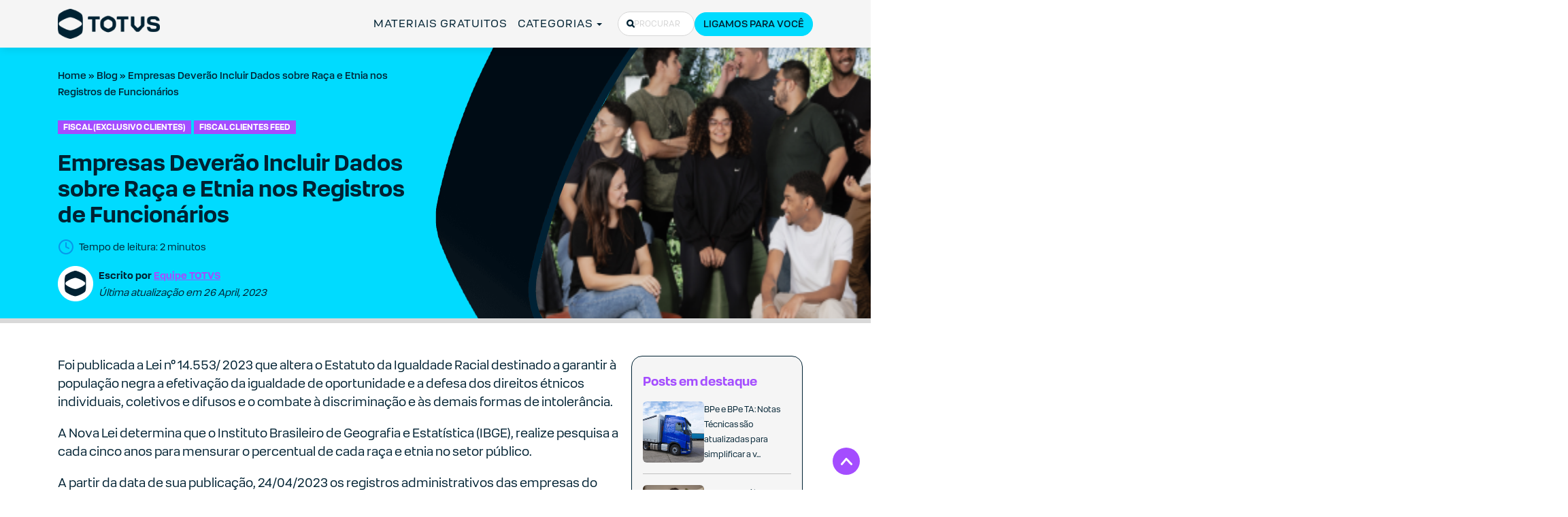

--- FILE ---
content_type: text/html; charset=UTF-8
request_url: https://www.totvs.com/blog/fiscal-clientes/empresas-deverao-incluir-dados-sobre-raca-e-etnia-nos-registros-de-funcionarios/
body_size: 66442
content:
<!doctype html>
<html lang="pt-BR">
  <head> <script type="text/javascript">
/* <![CDATA[ */
var gform;gform||(document.addEventListener("gform_main_scripts_loaded",function(){gform.scriptsLoaded=!0}),document.addEventListener("gform/theme/scripts_loaded",function(){gform.themeScriptsLoaded=!0}),window.addEventListener("DOMContentLoaded",function(){gform.domLoaded=!0}),gform={domLoaded:!1,scriptsLoaded:!1,themeScriptsLoaded:!1,isFormEditor:()=>"function"==typeof InitializeEditor,callIfLoaded:function(o){return!(!gform.domLoaded||!gform.scriptsLoaded||!gform.themeScriptsLoaded&&!gform.isFormEditor()||(gform.isFormEditor()&&console.warn("The use of gform.initializeOnLoaded() is deprecated in the form editor context and will be removed in Gravity Forms 3.1."),o(),0))},initializeOnLoaded:function(o){gform.callIfLoaded(o)||(document.addEventListener("gform_main_scripts_loaded",()=>{gform.scriptsLoaded=!0,gform.callIfLoaded(o)}),document.addEventListener("gform/theme/scripts_loaded",()=>{gform.themeScriptsLoaded=!0,gform.callIfLoaded(o)}),window.addEventListener("DOMContentLoaded",()=>{gform.domLoaded=!0,gform.callIfLoaded(o)}))},hooks:{action:{},filter:{}},addAction:function(o,r,e,t){gform.addHook("action",o,r,e,t)},addFilter:function(o,r,e,t){gform.addHook("filter",o,r,e,t)},doAction:function(o){gform.doHook("action",o,arguments)},applyFilters:function(o){return gform.doHook("filter",o,arguments)},removeAction:function(o,r){gform.removeHook("action",o,r)},removeFilter:function(o,r,e){gform.removeHook("filter",o,r,e)},addHook:function(o,r,e,t,n){null==gform.hooks[o][r]&&(gform.hooks[o][r]=[]);var d=gform.hooks[o][r];null==n&&(n=r+"_"+d.length),gform.hooks[o][r].push({tag:n,callable:e,priority:t=null==t?10:t})},doHook:function(r,o,e){var t;if(e=Array.prototype.slice.call(e,1),null!=gform.hooks[r][o]&&((o=gform.hooks[r][o]).sort(function(o,r){return o.priority-r.priority}),o.forEach(function(o){"function"!=typeof(t=o.callable)&&(t=window[t]),"action"==r?t.apply(null,e):e[0]=t.apply(null,e)})),"filter"==r)return e[0]},removeHook:function(o,r,t,n){var e;null!=gform.hooks[o][r]&&(e=(e=gform.hooks[o][r]).filter(function(o,r,e){return!!(null!=n&&n!=o.tag||null!=t&&t!=o.priority)}),gform.hooks[o][r]=e)}});
/* ]]> */
</script>

  <meta charset="utf-8">
  <meta http-equiv="x-ua-compatible" content="ie=edge">
  <meta name="viewport" content="width=device-width, initial-scale=1, shrink-to-fit=no">
  <meta name="google-site-verification" content="eFO1BoR6GIP48OrpEeCX4YWsQ9N_rm4xBYY3F6BoKb0" />

  
    

    
  <!-- JSON-LD markup generated by Google Structured Data Markup Helper. -->
<script type="application/ld+json">
{
  "@context" : "http://schema.org",
  "@type" : "Article",
  "headline" : "Empresas Deverão Incluir Dados sobre Raça e Etnia nos Registros de Funcionários",
  "author" : {
    "@type" : "Organization",
    "name" : "Equipe Totvs",
    "url": "https://www.totvs.com/blog/author/digital.totvs/"
  },
  "datePublished" : "2023-04-26",
  "image" : "https://midias-totvs.totvs.com/wp-content/uploads/2023/03/somos-totvers-2-andar.png",
  "articleSection" : "Empresas Deverão Incluir Dados sobre Raça e Etnia nos Registros de Funcionários",
  "articleBody" : "
Foi publicada a Lei n° 14.553/ 2023 que altera o Estatuto da Igualdade Racial destinado a garantir à população negra a efetivação da igualdade de oportunidade e a defesa dos direitos étnicos individuais, coletivos e difusos e o combate à discriminação e às demais formas de intolerância....",
  "url" : "https://www.totvs.com/blog/fiscal-clientes/empresas-deverao-incluir-dados-sobre-raca-e-etnia-nos-registros-de-funcionarios/",
  "publisher" : {
    "@type" : "Organization",
    "name" : "TOTVS",
    "url": "https://www.totvs.com/blog/author/digital.totvs/"
    "logo": {
      "@type": "ImageObject",
      "url": "https://midias-totvs.totvs.com/wp-content/uploads/2019/09/logo.png"
  }
  }
}
</script>

  <!-- FAVICONS -->
  <link rel="icon" href="https://www.totvs.com/favicons/totvs-favicon-bg-light-192x192.png" type="image/x-icon">
  <link rel="icon" href="https://www.totvs.com/favicons/totvs-favicon-bg-light-192x192.png" type="image/x-icon" media="(prefers-color-scheme: light)">
  <link rel="icon" href="https://www.totvs.com/favicons/totvs-favicon-bg-dark-192x192.png" type="image/x-icon" media="(prefers-color-scheme: dark)">

  <!-- IMAGE SHARE -->
  <meta name="twitter:image" content="https://www.totvs.com/imagens/image-share.jpg">
  <meta property="og:image" content="https://www.totvs.com/imagens/image-share.jpg"/>

  <!-- FONTES PRELOAD -->
  <link rel="preload" href="https://midias-totvs.totvs.com/fonts/totvs/TOTVS-Regular.woff2" as="font" type="font/woff2" crossorigin="anonymous">
  <link rel="preload" href="https://midias-totvs.totvs.com/fonts/totvs/TOTVS-Bold.woff2" as="font" type="font/woff2" crossorigin="anonymous">

  <meta name='robots' content='index, follow, max-image-preview:large, max-snippet:-1, max-video-preview:-1' />
<link rel='preconnect' href='https://www.googletagmanager.com' crossorigin>
<link rel='preconnect' href='https://www.google-analytics.com' crossorigin>
<link rel='preconnect' href='https://js.hsforms.net' crossorigin>
<link rel='preconnect' href='https://connect.facebook.net' crossorigin>

	<!-- This site is optimized with the Yoast SEO Premium plugin v26.7 (Yoast SEO v26.7) - https://yoast.com/wordpress/plugins/seo/ -->
	<title>Inclusão de Dados sobre Etnia nos Registros dos Colaboradores</title><style id="perfmatters-used-css">.modal-dialog{width:100% !important;}[aria-modal=true]{display:flex !important;}@keyframes tw-bounce{0%,to{animation-timing-function:cubic-bezier(.8,0,1,1);transform:translateY(-25%);}50%{animation-timing-function:cubic-bezier(0,0,.2,1);transform:none;}}@keyframes tw-fade{0%{opacity:0;}to{opacity:1;}}@keyframes tw-fade{0%{opacity:0;}to{opacity:1;}}@keyframes rotation{0%{transform:rotate(0deg);}to{transform:rotate(359deg);}}@keyframes rotation-left{0%{transform:rotate(0deg);}to{transform:rotate(-359deg);}}*,:after,:before{--tw-border-spacing-x:0;--tw-border-spacing-y:0;--tw-translate-x:0;--tw-translate-y:0;--tw-rotate:0;--tw-skew-x:0;--tw-skew-y:0;--tw-scale-x:1;--tw-scale-y:1;--tw-scroll-snap-strictness:proximity;--tw-ring-offset-width:0px;--tw-ring-offset-color:#fff;--tw-ring-color:rgba(59,130,246,.5);--tw-ring-offset-shadow:0 0 rgba(0,0,0,0);--tw-ring-shadow:0 0 rgba(0,0,0,0);--tw-shadow:0 0 rgba(0,0,0,0);--tw-shadow-colored:0 0 rgba(0,0,0,0);}::backdrop{--tw-border-spacing-x:0;--tw-border-spacing-y:0;--tw-translate-x:0;--tw-translate-y:0;--tw-rotate:0;--tw-skew-x:0;--tw-skew-y:0;--tw-scale-x:1;--tw-scale-y:1;--tw-scroll-snap-strictness:proximity;--tw-ring-offset-width:0px;--tw-ring-offset-color:#fff;--tw-ring-color:rgba(59,130,246,.5);--tw-ring-offset-shadow:0 0 rgba(0,0,0,0);--tw-ring-shadow:0 0 rgba(0,0,0,0);--tw-shadow:0 0 rgba(0,0,0,0);--tw-shadow-colored:0 0 rgba(0,0,0,0);}*,:after,:before{border:0 solid;box-sizing:border-box;}:after,:before{--tw-content:"";}:host,html{-webkit-text-size-adjust:100%;font-feature-settings:normal;-webkit-tap-highlight-color:transparent;font-family:ui-sans-serif,system-ui,sans-serif,Apple Color Emoji,Segoe UI Emoji,Segoe UI Symbol,Noto Color Emoji;font-variation-settings:normal;line-height:1.5;-moz-tab-size:4;-o-tab-size:4;tab-size:4;}body{line-height:inherit;margin:0;}hr{border-top-width:1px;color:inherit;height:0;}h1,h2,h3,h4,h5,h6{font-size:inherit;font-weight:inherit;}a{color:inherit;text-decoration:inherit;}b,strong{font-weight:bolder;}small{font-size:80%;}button,input,optgroup,select,textarea{font-feature-settings:inherit;color:inherit;font-family:inherit;font-size:100%;font-variation-settings:inherit;font-weight:inherit;letter-spacing:inherit;line-height:inherit;margin:0;padding:0;}button,select{text-transform:none;}button,input:where([type=button]),input:where([type=reset]),input:where([type=submit]){-webkit-appearance:button;background-color:transparent;background-image:none;}:-moz-focusring{outline:auto;}:-moz-ui-invalid{box-shadow:none;}::-webkit-inner-spin-button,::-webkit-outer-spin-button{height:auto;}[type=search]{-webkit-appearance:textfield;outline-offset:-2px;}::-webkit-search-decoration{-webkit-appearance:none;}::-webkit-file-upload-button{-webkit-appearance:button;font:inherit;}summary{display:list-item;}blockquote,dd,dl,figure,h1,h2,h3,h4,h5,h6,hr,p,pre{margin:0;}fieldset{margin:0;}fieldset,legend{padding:0;}menu,ol,ul{list-style:none;margin:0;padding:0;}textarea{resize:vertical;}input::-moz-placeholder,textarea::-moz-placeholder{color:#9ca3af;opacity:1;}input::placeholder,textarea::placeholder{color:#9ca3af;opacity:1;}[role=button],button{cursor:pointer;}:disabled{cursor:default;}audio,canvas,embed,iframe,img,object,svg,video{display:block;vertical-align:middle;}img,video{height:auto;max-width:100%;}[hidden]:where(:not([hidden=until-found])){display:none;}img,video{display:initial;}:root{--indigo:#6610f2;--red:#dc3545;--yellow:#feac0e;--teal:#20c997;--white:#fff;--gray:#6c757d;--gray-dark:#343a40;--primary:#00dbff;--secondary:#00c9eb;--success:#28e048;--info:#00ffd4;--warning:#feac0e;--danger:#dc3545;--light:#f5f5f5;--dark:#023;--gray:#d6d6d6;--gray-light:#f5f5f5;--blue:#00dbff;--blue-light:#00c9eb;--blue-dark:#00a3be;--purple:#a44dff;--purple-dark:#6832a1;--cyan:#00ffd4;--pink:#ff009e;--orange:#ff8900;--lemon:#d9ff65;--green:#28e048;--green-light:#16dbe3;--event:#00c9eb;--event-alt:#feac0e;--primary-itau:#ec7000;--breakpoint-xs:0;--breakpoint-sm:576px;--breakpoint-md:768px;--breakpoint-lg:992px;--breakpoint-xl:1200px;--font-family-sans-serif:-apple-system,BlinkMacSystemFont,"Segoe UI",Roboto,"Helvetica Neue",Arial,"Noto Sans",sans-serif,"Apple Color Emoji","Segoe UI Emoji","Segoe UI Symbol","Noto Color Emoji";--font-family-monospace:SFMono-Regular,Menlo,Monaco,Consolas,"Liberation Mono","Courier New",monospace;}*,:after,:before{-webkit-box-sizing:border-box;box-sizing:border-box;}html{font-family:sans-serif;line-height:1.15;-webkit-text-size-adjust:100%;-webkit-tap-highlight-color:rgba(0,0,0,0);}article,aside,figcaption,figure,footer,header,hgroup,main,nav,section{display:block;}body{margin:0;font-size:1rem;font-weight:400;line-height:1.5;color:#212529;text-align:left;background-color:#fff;}[tabindex="-1"]:focus{outline:0 !important;}hr{-webkit-box-sizing:content-box;box-sizing:content-box;height:0;overflow:visible;}h1,h2,h3,h4,h5,h6{margin-top:0;margin-bottom:.5rem;}p{margin-top:0;margin-bottom:1rem;}address,dl,ol,ul{margin-bottom:1rem;}dl,ol,ul{margin-top:0;}ol ol,ol ul,ul ol,ul ul{margin-bottom:0;}dt{font-weight:700;}dd{margin-bottom:.5rem;margin-left:0;}b,strong{font-weight:bolder;}small{font-size:80%;}a{color:#00dbff;text-decoration:none;background-color:transparent;}a:hover{color:#0099b3;text-decoration:underline;}a:not([href]):not([tabindex]),a:not([href]):not([tabindex]):focus,a:not([href]):not([tabindex]):hover{color:inherit;text-decoration:none;}a:not([href]):not([tabindex]):focus{outline:0;}figure{margin:0 0 1rem;}img{border-style:none;}img,svg{vertical-align:middle;}svg{overflow:hidden;}label{display:inline-block;margin-bottom:.5rem;}button{border-radius:0;}button:focus{outline:1px dotted;outline:5px auto -webkit-focus-ring-color;}button,input,optgroup,select,textarea{margin:0;font-family:inherit;font-size:inherit;line-height:inherit;}button,input{overflow:visible;}button,select{text-transform:none;}[type=button],[type=reset],[type=submit],button{-webkit-appearance:button;}[type=button]:not(:disabled),[type=reset]:not(:disabled),[type=submit]:not(:disabled),button:not(:disabled){cursor:pointer;}[type=button]::-moz-focus-inner,[type=reset]::-moz-focus-inner,[type=submit]::-moz-focus-inner,button::-moz-focus-inner{padding:0;border-style:none;}input[type=checkbox],input[type=radio]{-webkit-box-sizing:border-box;box-sizing:border-box;padding:0;}input[type=date],input[type=datetime-local],input[type=month],input[type=time]{-webkit-appearance:listbox;}textarea{overflow:auto;resize:vertical;}fieldset{min-width:0;padding:0;margin:0;border:0;}legend{display:block;width:100%;max-width:100%;padding:0;margin-bottom:.5rem;font-size:1.5rem;line-height:inherit;color:inherit;white-space:normal;}[type=number]::-webkit-inner-spin-button,[type=number]::-webkit-outer-spin-button{height:auto;}[type=search]{outline-offset:-2px;-webkit-appearance:none;}[type=search]::-webkit-search-decoration{-webkit-appearance:none;}::-webkit-file-upload-button{font:inherit;-webkit-appearance:button;}summary{display:list-item;cursor:pointer;}[hidden]{display:none !important;}.h1,.h2,.h3,.h4,.h5,.h6,h1,h2,h3,h4,h5,h6{margin-bottom:.5rem;font-weight:500;line-height:1.2;}.h1,h1{font-size:2.5rem;}.h2,h2{font-size:2rem;}.h3,h3{font-size:1.75rem;}.h5,h5{font-size:1.25rem;}.h6,h6{font-size:1rem;}.display-1,.display-2{font-weight:300;line-height:1.2;}.display-2{font-size:5.5rem;}.display-3{font-size:4.5rem;}.display-3,.display-4{font-weight:300;line-height:1.2;}.display-4{font-size:3.5rem;}hr{margin-top:1rem;margin-bottom:1rem;border:0;border-top:1px solid rgba(0,0,0,.1);}.small,small{font-size:80%;font-weight:400;}.comment-list,.list-inline,.list-unstyled{padding-left:0;list-style:none;}.container{width:100%;padding-right:15px;padding-left:15px;margin-right:auto;margin-left:auto;}@media (min-width:576px){.container{max-width:540px;}}@media (min-width:768px){.container{max-width:720px;}}@media (min-width:992px){.container{max-width:960px;}}@media (min-width:1200px){.container{max-width:1140px;}}.row{display:-webkit-box;display:-ms-flexbox;display:flex;-ms-flex-wrap:wrap;flex-wrap:wrap;margin-right:-15px;margin-left:-15px;}.col,.col-1,.col-2,.col-3,.col-4,.col-5,.col-6,.col-7,.col-8,.col-9,.col-10,.col-11,.col-12,.col-auto,.col-lg,.col-lg-1,.col-lg-2,.col-lg-3,.col-lg-4,.col-lg-5,.col-lg-6,.col-lg-7,.col-lg-8,.col-lg-9,.col-lg-10,.col-lg-11,.col-lg-12,.col-lg-auto,.col-md,.col-md-1,.col-md-2,.col-md-3,.col-md-4,.col-md-5,.col-md-6,.col-md-7,.col-md-8,.col-md-9,.col-md-10,.col-md-11,.col-md-12,.col-md-auto,.col-sm,.col-sm-1,.col-sm-2,.col-sm-3,.col-sm-4,.col-sm-5,.col-sm-6,.col-sm-7,.col-sm-8,.col-sm-9,.col-sm-10,.col-sm-11,.col-sm-12,.col-sm-auto,.col-xl,.col-xl-1,.col-xl-2,.col-xl-3,.col-xl-4,.col-xl-5,.col-xl-6,.col-xl-7,.col-xl-8,.col-xl-9,.col-xl-10,.col-xl-11,.col-xl-12,.col-xl-auto{position:relative;width:100%;padding-right:15px;padding-left:15px;}.col-10{-ms-flex:0 0 83.33333%;flex:0 0 83.33333%;max-width:83.33333%;}.col-10,.col-11{-webkit-box-flex:0;}.col-12{-webkit-box-flex:0;-ms-flex:0 0 100%;flex:0 0 100%;max-width:100%;}@media (min-width:768px){.col-md-2{-webkit-box-flex:0;-ms-flex:0 0 16.66667%;flex:0 0 16.66667%;max-width:16.66667%;}.col-md-3{-webkit-box-flex:0;-ms-flex:0 0 25%;flex:0 0 25%;max-width:25%;}.col-md-6{-webkit-box-flex:0;-ms-flex:0 0 50%;flex:0 0 50%;max-width:50%;}.col-md-9{-webkit-box-flex:0;-ms-flex:0 0 75%;flex:0 0 75%;max-width:75%;}.col-md-10{-webkit-box-flex:0;-ms-flex:0 0 83.33333%;flex:0 0 83.33333%;max-width:83.33333%;}.col-md-11{-webkit-box-flex:0;-ms-flex:0 0 91.66667%;flex:0 0 91.66667%;max-width:91.66667%;}.col-md-12{-webkit-box-flex:0;-ms-flex:0 0 100%;flex:0 0 100%;max-width:100%;}}@media (min-width:992px){.col-lg-6{-webkit-box-flex:0;-ms-flex:0 0 50%;flex:0 0 50%;max-width:50%;}}.comment-form input[type=email],.comment-form input[type=text],.comment-form input[type=url],.comment-form textarea,.form-control,.search-form .search-field{display:block;width:100%;height:calc(1.5em + .75rem + 2px);padding:.375rem .75rem;font-size:1rem;font-weight:400;line-height:1.5;color:#495057;background-color:#fff;background-clip:padding-box;border:1px solid #ced4da;border-radius:.25rem;-webkit-transition:border-color .15s ease-in-out,-webkit-box-shadow .15s ease-in-out;transition:border-color .15s ease-in-out,-webkit-box-shadow .15s ease-in-out;-o-transition:border-color .15s ease-in-out,box-shadow .15s ease-in-out;transition:border-color .15s ease-in-out,box-shadow .15s ease-in-out;transition:border-color .15s ease-in-out,box-shadow .15s ease-in-out,-webkit-box-shadow .15s ease-in-out;}@media (prefers-reduced-motion:reduce){.comment-form input[type=email],.comment-form input[type=text],.comment-form input[type=url],.comment-form textarea,.form-control,.search-form .search-field{-webkit-transition:none;-o-transition:none;transition:none;}}.comment-form input[type=email]::-ms-expand,.comment-form input[type=text]::-ms-expand,.comment-form input[type=url]::-ms-expand,.comment-form textarea::-ms-expand,.form-control::-ms-expand,.search-form .search-field::-ms-expand{background-color:transparent;border:0;}.comment-form input:focus[type=email],.comment-form input:focus[type=text],.comment-form input:focus[type=url],.comment-form textarea:focus,.form-control:focus,.search-form .search-field:focus{color:#495057;background-color:#fff;border-color:#80edff;outline:0;-webkit-box-shadow:0 0 0 .2rem rgba(0,219,255,.25);box-shadow:0 0 0 .2rem rgba(0,219,255,.25);}.comment-form input[type=email]::-webkit-input-placeholder,.comment-form input[type=text]::-webkit-input-placeholder,.comment-form input[type=url]::-webkit-input-placeholder,.comment-form textarea::-webkit-input-placeholder,.form-control::-webkit-input-placeholder,.search-form .search-field::-webkit-input-placeholder{color:#6c757d;opacity:1;}.comment-form input[type=email]::-moz-placeholder,.comment-form input[type=text]::-moz-placeholder,.comment-form input[type=url]::-moz-placeholder,.comment-form textarea::-moz-placeholder,.form-control::-moz-placeholder,.search-form .search-field::-moz-placeholder{color:#6c757d;opacity:1;}.comment-form input[type=email]::-ms-input-placeholder,.comment-form input[type=text]::-ms-input-placeholder,.comment-form input[type=url]::-ms-input-placeholder,.comment-form textarea::-ms-input-placeholder,.form-control::-ms-input-placeholder,.search-form .search-field::-ms-input-placeholder{color:#6c757d;opacity:1;}.comment-form input[type=email]::placeholder,.comment-form input[type=text]::placeholder,.comment-form input[type=url]::placeholder,.comment-form textarea::placeholder,.form-control::placeholder,.search-form .search-field::placeholder{color:#6c757d;opacity:1;}.comment-form input:disabled[type=email],.comment-form input:disabled[type=text],.comment-form input:disabled[type=url],.comment-form input[readonly][type=email],.comment-form input[readonly][type=text],.comment-form input[readonly][type=url],.comment-form textarea:disabled,.comment-form textarea[readonly],.form-control:disabled,.form-control[readonly],.search-form .search-field:disabled,.search-form .search-field[readonly]{background-color:#e9ecef;opacity:1;}.comment-form textarea,.search-form select.search-field[multiple],.search-form select.search-field[size],.search-form textarea.search-field,select.form-control[multiple],select.form-control[size],textarea.form-control{height:auto;}.comment-form p,.form-group,.search-form label{margin-bottom:1rem;}.form-inline,.search-form{display:-webkit-box;display:-ms-flexbox;display:flex;-webkit-box-orient:horizontal;-webkit-box-direction:normal;-ms-flex-flow:row wrap;flex-flow:row wrap;-webkit-box-align:center;-ms-flex-align:center;align-items:center;}@media (min-width:576px){.form-inline label,.search-form label{display:-webkit-box;display:-ms-flexbox;display:flex;-webkit-box-align:center;-ms-flex-align:center;align-items:center;-webkit-box-pack:center;-ms-flex-pack:center;justify-content:center;margin-bottom:0;}.comment-form .form-inline p,.comment-form .search-form p,.form-inline .comment-form p,.form-inline .form-group,.form-inline .search-form label,.search-form .comment-form p,.search-form .form-group,.search-form .form-inline label,.search-form label{display:-webkit-box;display:-ms-flexbox;display:flex;-webkit-box-flex:0;-ms-flex:0 0 auto;flex:0 0 auto;-webkit-box-orient:horizontal;-webkit-box-direction:normal;-ms-flex-flow:row wrap;flex-flow:row wrap;-webkit-box-align:center;-ms-flex-align:center;align-items:center;margin-bottom:0;}.comment-form .form-inline input[type=email],.comment-form .form-inline input[type=text],.comment-form .form-inline input[type=url],.comment-form .form-inline textarea,.comment-form .search-form input[type=email],.comment-form .search-form input[type=text],.comment-form .search-form input[type=url],.comment-form .search-form textarea,.form-inline .comment-form input[type=email],.form-inline .comment-form input[type=text],.form-inline .comment-form input[type=url],.form-inline .comment-form textarea,.form-inline .form-control,.search-form .comment-form input[type=email],.search-form .comment-form input[type=text],.search-form .comment-form input[type=url],.search-form .comment-form textarea,.search-form .form-control,.search-form .search-field{display:inline-block;width:auto;vertical-align:middle;}.form-inline .custom-select,.form-inline .input-group,.search-form .custom-select,.search-form .input-group{width:auto;}}.btn,.comment-form input[type=submit],.modal-form-pop-up .hbspt-form form.hs-form .actions .hs-button,.newsletter-form .hbspt-form form.hs-form .hs_submit .actions .hs-button,.search-form .search-submit,.single-post .comments-new .comment-form .form-submit .submit,.single-post .comments-new .comment-list .comment-edit-link,.single-post .comments-new .comment-list .comment-reply-link,.single-post .comments .comment-form .form-submit .submit,.single-post .comments .comment-list .comment-edit-link,.single-post .comments .comment-list .comment-reply-link{display:inline-block;font-weight:400;color:#212529;text-align:center;vertical-align:middle;-webkit-user-select:none;-moz-user-select:none;-ms-user-select:none;user-select:none;background-color:transparent;border:1px solid transparent;padding:.375rem .75rem;font-size:1rem;line-height:1.5;border-radius:.25rem;-webkit-transition:color .15s ease-in-out,background-color .15s ease-in-out,border-color .15s ease-in-out,-webkit-box-shadow .15s ease-in-out;transition:color .15s ease-in-out,background-color .15s ease-in-out,border-color .15s ease-in-out,-webkit-box-shadow .15s ease-in-out;-o-transition:color .15s ease-in-out,background-color .15s ease-in-out,border-color .15s ease-in-out,box-shadow .15s ease-in-out;transition:color .15s ease-in-out,background-color .15s ease-in-out,border-color .15s ease-in-out,box-shadow .15s ease-in-out;transition:color .15s ease-in-out,background-color .15s ease-in-out,border-color .15s ease-in-out,box-shadow .15s ease-in-out,-webkit-box-shadow .15s ease-in-out;}@media (prefers-reduced-motion:reduce){.btn,.comment-form input[type=submit],.modal-form-pop-up .hbspt-form form.hs-form .actions .hs-button,.newsletter-form .hbspt-form form.hs-form .hs_submit .actions .hs-button,.search-form .search-submit,.single-post .comments-new .comment-form .form-submit .submit,.single-post .comments-new .comment-list .comment-edit-link,.single-post .comments-new .comment-list .comment-reply-link,.single-post .comments .comment-form .form-submit .submit,.single-post .comments .comment-list .comment-edit-link,.single-post .comments .comment-list .comment-reply-link{-webkit-transition:none;-o-transition:none;transition:none;}}.btn:hover,.comment-form input:hover[type=submit],.modal-form-pop-up .hbspt-form form.hs-form .actions .hs-button:hover,.newsletter-form .hbspt-form form.hs-form .hs_submit .actions .hs-button:hover,.search-form .search-submit:hover,.single-post .comments-new .comment-form .form-submit .submit:hover,.single-post .comments-new .comment-list .comment-edit-link:hover,.single-post .comments-new .comment-list .comment-reply-link:hover,.single-post .comments .comment-form .form-submit .submit:hover,.single-post .comments .comment-list .comment-edit-link:hover,.single-post .comments .comment-list .comment-reply-link:hover{color:#212529;text-decoration:none;}.btn.focus,.btn:focus,.comment-form input.focus[type=submit],.comment-form input:focus[type=submit],.modal-form-pop-up .hbspt-form form.hs-form .actions .focus.hs-button,.modal-form-pop-up .hbspt-form form.hs-form .actions .hs-button:focus,.newsletter-form .hbspt-form form.hs-form .hs_submit .actions .focus.hs-button,.newsletter-form .hbspt-form form.hs-form .hs_submit .actions .hs-button:focus,.search-form .focus.search-submit,.search-form .search-submit:focus,.single-post .comments-new .comment-form .form-submit .focus.submit,.single-post .comments-new .comment-form .form-submit .submit:focus,.single-post .comments-new .comment-list .comment-edit-link:focus,.single-post .comments-new .comment-list .comment-reply-link:focus,.single-post .comments-new .comment-list .focus.comment-edit-link,.single-post .comments-new .comment-list .focus.comment-reply-link,.single-post .comments .comment-form .form-submit .focus.submit,.single-post .comments .comment-form .form-submit .submit:focus,.single-post .comments .comment-list .comment-edit-link:focus,.single-post .comments .comment-list .comment-reply-link:focus,.single-post .comments .comment-list .focus.comment-edit-link,.single-post .comments .comment-list .focus.comment-reply-link{outline:0;-webkit-box-shadow:0 0 0 .2rem rgba(0,219,255,.25);box-shadow:0 0 0 .2rem rgba(0,219,255,.25);}.btn.disabled,.btn:disabled,.comment-form input.disabled[type=submit],.comment-form input:disabled[type=submit],.modal-form-pop-up .hbspt-form form.hs-form .actions .disabled.hs-button,.modal-form-pop-up .hbspt-form form.hs-form .actions .hs-button:disabled,.newsletter-form .hbspt-form form.hs-form .hs_submit .actions .disabled.hs-button,.newsletter-form .hbspt-form form.hs-form .hs_submit .actions .hs-button:disabled,.search-form .disabled.search-submit,.search-form .search-submit:disabled,.single-post .comments-new .comment-form .form-submit .disabled.submit,.single-post .comments-new .comment-form .form-submit .submit:disabled,.single-post .comments-new .comment-list .comment-edit-link:disabled,.single-post .comments-new .comment-list .comment-reply-link:disabled,.single-post .comments-new .comment-list .disabled.comment-edit-link,.single-post .comments-new .comment-list .disabled.comment-reply-link,.single-post .comments .comment-form .form-submit .disabled.submit,.single-post .comments .comment-form .form-submit .submit:disabled,.single-post .comments .comment-list .comment-edit-link:disabled,.single-post .comments .comment-list .comment-reply-link:disabled,.single-post .comments .comment-list .disabled.comment-edit-link,.single-post .comments .comment-list .disabled.comment-reply-link{opacity:.65;}.modal-form-pop-up .hbspt-form form.hs-form .actions a.disabled.hs-button,.modal-form-pop-up .hbspt-form form.hs-form .actions fieldset:disabled a.hs-button,.newsletter-form .hbspt-form form.hs-form .hs_submit .actions a.disabled.hs-button,.newsletter-form .hbspt-form form.hs-form .hs_submit .actions fieldset:disabled a.hs-button,.search-form a.disabled.search-submit,.search-form fieldset:disabled a.search-submit,.single-post .comments-new .comment-form .form-submit a.disabled.submit,.single-post .comments-new .comment-form .form-submit fieldset:disabled a.submit,.single-post .comments-new .comment-list a.disabled.comment-edit-link,.single-post .comments-new .comment-list a.disabled.comment-reply-link,.single-post .comments-new .comment-list fieldset:disabled a.comment-edit-link,.single-post .comments-new .comment-list fieldset:disabled a.comment-reply-link,.single-post .comments .comment-form .form-submit a.disabled.submit,.single-post .comments .comment-form .form-submit fieldset:disabled a.submit,.single-post .comments .comment-list a.disabled.comment-edit-link,.single-post .comments .comment-list a.disabled.comment-reply-link,.single-post .comments .comment-list fieldset:disabled a.comment-edit-link,.single-post .comments .comment-list fieldset:disabled a.comment-reply-link,a.btn.disabled,fieldset:disabled .modal-form-pop-up .hbspt-form form.hs-form .actions a.hs-button,fieldset:disabled .newsletter-form .hbspt-form form.hs-form .hs_submit .actions a.hs-button,fieldset:disabled .search-form a.search-submit,fieldset:disabled .single-post .comments-new .comment-form .form-submit a.submit,fieldset:disabled .single-post .comments-new .comment-list a.comment-edit-link,fieldset:disabled .single-post .comments-new .comment-list a.comment-reply-link,fieldset:disabled .single-post .comments .comment-form .form-submit a.submit,fieldset:disabled .single-post .comments .comment-list a.comment-edit-link,fieldset:disabled .single-post .comments .comment-list a.comment-reply-link,fieldset:disabled a.btn{pointer-events:none;}.btn-primary,.modal-form-pop-up .hbspt-form form.hs-form .actions .hs-button,.newsletter-form .hbspt-form form.hs-form .hs_submit .actions .hs-button,.single-post .comments .comment-form .form-submit .submit{color:#212529;background-color:#00dbff;border-color:#00dbff;}.btn-primary:hover,.modal-form-pop-up .hbspt-form form.hs-form .actions .hs-button:hover,.newsletter-form .hbspt-form form.hs-form .hs_submit .actions .hs-button:hover,.single-post .comments .comment-form .form-submit .submit:hover{color:#fff;background-color:#00bad9;border-color:#00afcc;}.btn-primary.focus,.btn-primary:focus,.modal-form-pop-up .hbspt-form form.hs-form .actions .focus.hs-button,.modal-form-pop-up .hbspt-form form.hs-form .actions .hs-button:focus,.newsletter-form .hbspt-form form.hs-form .hs_submit .actions .focus.hs-button,.newsletter-form .hbspt-form form.hs-form .hs_submit .actions .hs-button:focus,.single-post .comments .comment-form .form-submit .focus.submit,.single-post .comments .comment-form .form-submit .submit:focus{-webkit-box-shadow:0 0 0 .2rem rgba(5,192,223,.5);box-shadow:0 0 0 .2rem rgba(5,192,223,.5);}.btn-primary.disabled,.btn-primary:disabled,.modal-form-pop-up .hbspt-form form.hs-form .actions .disabled.hs-button,.modal-form-pop-up .hbspt-form form.hs-form .actions .hs-button:disabled,.newsletter-form .hbspt-form form.hs-form .hs_submit .actions .disabled.hs-button,.newsletter-form .hbspt-form form.hs-form .hs_submit .actions .hs-button:disabled,.single-post .comments .comment-form .form-submit .disabled.submit,.single-post .comments .comment-form .form-submit .submit:disabled{color:#212529;background-color:#00dbff;border-color:#00dbff;}.btn-primary:not(:disabled):not(.disabled).active,.btn-primary:not(:disabled):not(.disabled):active,.modal-form-pop-up .hbspt-form form.hs-form .actions .hs-button:not(:disabled):not(.disabled).active,.modal-form-pop-up .hbspt-form form.hs-form .actions .hs-button:not(:disabled):not(.disabled):active,.modal-form-pop-up .hbspt-form form.hs-form .actions .show>.dropdown-toggle.hs-button,.newsletter-form .hbspt-form form.hs-form .hs_submit .actions .hs-button:not(:disabled):not(.disabled).active,.newsletter-form .hbspt-form form.hs-form .hs_submit .actions .hs-button:not(:disabled):not(.disabled):active,.newsletter-form .hbspt-form form.hs-form .hs_submit .actions .show>.dropdown-toggle.hs-button,.show>.btn-primary.dropdown-toggle,.single-post .comments .comment-form .form-submit .show>.dropdown-toggle.submit,.single-post .comments .comment-form .form-submit .submit:not(:disabled):not(.disabled).active,.single-post .comments .comment-form .form-submit .submit:not(:disabled):not(.disabled):active{color:#fff;background-color:#00afcc;border-color:#00a4bf;}.btn-primary:not(:disabled):not(.disabled).active:focus,.btn-primary:not(:disabled):not(.disabled):active:focus,.modal-form-pop-up .hbspt-form form.hs-form .actions .hs-button:not(:disabled):not(.disabled).active:focus,.modal-form-pop-up .hbspt-form form.hs-form .actions .hs-button:not(:disabled):not(.disabled):active:focus,.modal-form-pop-up .hbspt-form form.hs-form .actions .show>.dropdown-toggle.hs-button:focus,.newsletter-form .hbspt-form form.hs-form .hs_submit .actions .hs-button:not(:disabled):not(.disabled).active:focus,.newsletter-form .hbspt-form form.hs-form .hs_submit .actions .hs-button:not(:disabled):not(.disabled):active:focus,.newsletter-form .hbspt-form form.hs-form .hs_submit .actions .show>.dropdown-toggle.hs-button:focus,.show>.btn-primary.dropdown-toggle:focus,.single-post .comments .comment-form .form-submit .show>.dropdown-toggle.submit:focus,.single-post .comments .comment-form .form-submit .submit:not(:disabled):not(.disabled).active:focus,.single-post .comments .comment-form .form-submit .submit:not(:disabled):not(.disabled):active:focus{-webkit-box-shadow:0 0 0 .2rem rgba(5,192,223,.5);box-shadow:0 0 0 .2rem rgba(5,192,223,.5);}.btn-white{color:#212529;background-color:#fff;border-color:#fff;}.btn-white:hover{color:#212529;background-color:#ececec;border-color:#e6e6e6;}.btn-white.focus,.btn-white:focus{-webkit-box-shadow:0 0 0 .2rem hsla(240,2%,87%,.5);box-shadow:0 0 0 .2rem hsla(240,2%,87%,.5);}.btn-white.disabled,.btn-white:disabled{color:#212529;background-color:#fff;border-color:#fff;}.btn-white:not(:disabled):not(.disabled).active,.btn-white:not(:disabled):not(.disabled):active,.show>.btn-white.dropdown-toggle{color:#212529;background-color:#e6e6e6;border-color:#dfdfdf;}.btn-white:not(:disabled):not(.disabled).active:focus,.btn-white:not(:disabled):not(.disabled):active:focus,.show>.btn-white.dropdown-toggle:focus{-webkit-box-shadow:0 0 0 .2rem hsla(240,2%,87%,.5);box-shadow:0 0 0 .2rem hsla(240,2%,87%,.5);}.btn-blue,.search-form .search-submit{color:#212529;background-color:#00dbff;border-color:#00dbff;}.btn-blue:hover,.search-form .search-submit:hover{color:#fff;background-color:#00bad9;border-color:#00afcc;}.btn-blue.focus,.btn-blue:focus,.search-form .focus.search-submit,.search-form .search-submit:focus{-webkit-box-shadow:0 0 0 .2rem rgba(5,192,223,.5);box-shadow:0 0 0 .2rem rgba(5,192,223,.5);}.btn-blue.disabled,.btn-blue:disabled,.search-form .disabled.search-submit,.search-form .search-submit:disabled{color:#212529;background-color:#00dbff;border-color:#00dbff;}.btn-blue:not(:disabled):not(.disabled).active,.btn-blue:not(:disabled):not(.disabled):active,.search-form .search-submit:not(:disabled):not(.disabled).active,.search-form .search-submit:not(:disabled):not(.disabled):active,.search-form .show>.dropdown-toggle.search-submit,.show>.btn-blue.dropdown-toggle{color:#fff;background-color:#00afcc;border-color:#00a4bf;}.btn-blue:not(:disabled):not(.disabled).active:focus,.btn-blue:not(:disabled):not(.disabled):active:focus,.search-form .search-submit:not(:disabled):not(.disabled).active:focus,.search-form .search-submit:not(:disabled):not(.disabled):active:focus,.search-form .show>.dropdown-toggle.search-submit:focus,.show>.btn-blue.dropdown-toggle:focus{-webkit-box-shadow:0 0 0 .2rem rgba(5,192,223,.5);box-shadow:0 0 0 .2rem rgba(5,192,223,.5);}.btn-purple,.comment-form input[type=submit]{color:#fff;background-color:#a44dff;border-color:#a44dff;}.btn-purple:hover,.comment-form input:hover[type=submit]{color:#fff;background-color:#9027ff;border-color:#8a1aff;}.btn-purple.focus,.btn-purple:focus,.comment-form input.focus[type=submit],.comment-form input:focus[type=submit]{-webkit-box-shadow:0 0 0 .2rem rgba(178,104,255,.5);box-shadow:0 0 0 .2rem rgba(178,104,255,.5);}.btn-purple.disabled,.btn-purple:disabled,.comment-form input.disabled[type=submit],.comment-form input:disabled[type=submit]{color:#fff;background-color:#a44dff;border-color:#a44dff;}.btn-purple:not(:disabled):not(.disabled).active,.btn-purple:not(:disabled):not(.disabled):active,.comment-form .show>input.dropdown-toggle[type=submit],.comment-form input:not(:disabled):not(.disabled).active[type=submit],.comment-form input:not(:disabled):not(.disabled):active[type=submit],.show>.btn-purple.dropdown-toggle{color:#fff;background-color:#8a1aff;border-color:#830dff;}.btn-purple:not(:disabled):not(.disabled).active:focus,.btn-purple:not(:disabled):not(.disabled):active:focus,.comment-form .show>input.dropdown-toggle:focus[type=submit],.comment-form input:not(:disabled):not(.disabled).active:focus[type=submit],.comment-form input:not(:disabled):not(.disabled):active:focus[type=submit],.show>.btn-purple.dropdown-toggle:focus{-webkit-box-shadow:0 0 0 .2rem rgba(178,104,255,.5);box-shadow:0 0 0 .2rem rgba(178,104,255,.5);}.btn-group-lg>.btn,.btn-lg,.comment-form .btn-group-lg>input[type=submit],.modal-form-pop-up .hbspt-form form.hs-form .actions .btn-group-lg>.hs-button,.newsletter-form .hbspt-form form.hs-form .hs_submit .actions .hs-button,.search-form .btn-group-lg>.search-submit,.single-post .comments-new .comment-form .form-submit .submit,.single-post .comments-new .comment-list .btn-group-lg>.comment-edit-link,.single-post .comments-new .comment-list .btn-group-lg>.comment-reply-link,.single-post .comments .comment-form .form-submit .btn-group-lg>.submit,.single-post .comments .comment-list .btn-group-lg>.comment-edit-link,.single-post .comments .comment-list .btn-group-lg>.comment-reply-link{padding:.5rem 1rem;font-size:1.25rem;line-height:1.3;border-radius:.3rem;}.btn-group-sm>.btn,.btn-sm,.comment-form .btn-group-sm>input[type=submit],.modal-form-pop-up .hbspt-form form.hs-form .actions .btn-group-sm>.hs-button,.newsletter-form .hbspt-form form.hs-form .hs_submit .actions .btn-group-sm>.hs-button,.search-form .btn-group-sm>.search-submit,.single-post .comments-new .comment-form .form-submit .btn-group-sm>.submit,.single-post .comments-new .comment-list .btn-group-sm>.comment-edit-link,.single-post .comments-new .comment-list .btn-group-sm>.comment-reply-link,.single-post .comments .comment-form .form-submit .btn-group-sm>.submit,.single-post .comments .comment-list .btn-group-sm>.comment-edit-link,.single-post .comments .comment-list .btn-group-sm>.comment-reply-link{padding:.25rem .5rem;font-size:.875rem;line-height:.9;border-radius:.2rem;}.btn-block,.modal-form-pop-up .hbspt-form form.hs-form .actions .hs-button{display:block;width:100%;}.btn-block+.btn-block,.modal-form-pop-up .hbspt-form form.hs-form .actions .btn-block+.hs-button,.modal-form-pop-up .hbspt-form form.hs-form .actions .hs-button+.btn-block,.modal-form-pop-up .hbspt-form form.hs-form .actions .hs-button+.hs-button{margin-top:.5rem;}.modal-form-pop-up .hbspt-form form.hs-form .actions input.hs-button[type=button],.modal-form-pop-up .hbspt-form form.hs-form .actions input.hs-button[type=reset],.modal-form-pop-up .hbspt-form form.hs-form .actions input.hs-button[type=submit],input[type=button].btn-block,input[type=reset].btn-block,input[type=submit].btn-block{width:100%;}.fade{-webkit-transition:opacity .15s linear;-o-transition:opacity .15s linear;transition:opacity .15s linear;}@media (prefers-reduced-motion:reduce){.fade{-webkit-transition:none;-o-transition:none;transition:none;}}.fade:not(.show){opacity:0;}.dropdown-toggle{white-space:nowrap;}.dropdown-toggle:after{display:inline-block;margin-left:.255em;vertical-align:.255em;content:"";border-top:.3em solid;border-right:.3em solid transparent;border-bottom:0;border-left:.3em solid transparent;}.dropdown-toggle:empty:after{margin-left:0;}.input-group{position:relative;display:-webkit-box;display:-ms-flexbox;display:flex;-ms-flex-wrap:wrap;flex-wrap:wrap;-webkit-box-align:stretch;-ms-flex-align:stretch;align-items:stretch;width:100%;}.comment-form .input-group>input[type=email],.comment-form .input-group>input[type=text],.comment-form .input-group>input[type=url],.comment-form .input-group>textarea,.input-group>.custom-file,.input-group>.custom-select,.input-group>.form-control,.input-group>.form-control-plaintext,.search-form .input-group>.search-field{position:relative;-webkit-box-flex:1;-ms-flex:1 1 auto;flex:1 1 auto;width:1%;margin-bottom:0;}.comment-form .input-group>.custom-file+input[type=email],.comment-form .input-group>.custom-file+input[type=text],.comment-form .input-group>.custom-file+input[type=url],.comment-form .input-group>.custom-file+textarea,.comment-form .input-group>.custom-select+input[type=email],.comment-form .input-group>.custom-select+input[type=text],.comment-form .input-group>.custom-select+input[type=url],.comment-form .input-group>.custom-select+textarea,.comment-form .input-group>.form-control+input[type=email],.comment-form .input-group>.form-control+input[type=text],.comment-form .input-group>.form-control+input[type=url],.comment-form .input-group>.form-control+textarea,.comment-form .input-group>.form-control-plaintext+input[type=email],.comment-form .input-group>.form-control-plaintext+input[type=text],.comment-form .input-group>.form-control-plaintext+input[type=url],.comment-form .input-group>.form-control-plaintext+textarea,.comment-form .input-group>input[type=email]+.custom-file,.comment-form .input-group>input[type=email]+.custom-select,.comment-form .input-group>input[type=email]+.form-control,.comment-form .input-group>input[type=email]+input[type=email],.comment-form .input-group>input[type=email]+input[type=text],.comment-form .input-group>input[type=email]+input[type=url],.comment-form .input-group>input[type=email]+textarea,.comment-form .input-group>input[type=text]+.custom-file,.comment-form .input-group>input[type=text]+.custom-select,.comment-form .input-group>input[type=text]+.form-control,.comment-form .input-group>input[type=text]+input[type=email],.comment-form .input-group>input[type=text]+input[type=text],.comment-form .input-group>input[type=text]+input[type=url],.comment-form .input-group>input[type=text]+textarea,.comment-form .input-group>input[type=url]+.custom-file,.comment-form .input-group>input[type=url]+.custom-select,.comment-form .input-group>input[type=url]+.form-control,.comment-form .input-group>input[type=url]+input[type=email],.comment-form .input-group>input[type=url]+input[type=text],.comment-form .input-group>input[type=url]+input[type=url],.comment-form .input-group>input[type=url]+textarea,.comment-form .input-group>textarea+.custom-file,.comment-form .input-group>textarea+.custom-select,.comment-form .input-group>textarea+.form-control,.comment-form .input-group>textarea+input[type=email],.comment-form .input-group>textarea+input[type=text],.comment-form .input-group>textarea+input[type=url],.comment-form .input-group>textarea+textarea,.comment-form .search-form .input-group>.search-field+input[type=email],.comment-form .search-form .input-group>.search-field+input[type=text],.comment-form .search-form .input-group>.search-field+input[type=url],.comment-form .search-form .input-group>.search-field+textarea,.comment-form .search-form .input-group>input[type=email]+.search-field,.comment-form .search-form .input-group>input[type=text]+.search-field,.comment-form .search-form .input-group>input[type=url]+.search-field,.comment-form .search-form .input-group>textarea+.search-field,.input-group>.custom-file+.custom-file,.input-group>.custom-file+.custom-select,.input-group>.custom-file+.form-control,.input-group>.custom-select+.custom-file,.input-group>.custom-select+.custom-select,.input-group>.custom-select+.form-control,.input-group>.form-control+.custom-file,.input-group>.form-control+.custom-select,.input-group>.form-control+.form-control,.input-group>.form-control-plaintext+.custom-file,.input-group>.form-control-plaintext+.custom-select,.input-group>.form-control-plaintext+.form-control,.search-form .comment-form .input-group>.search-field+input[type=email],.search-form .comment-form .input-group>.search-field+input[type=text],.search-form .comment-form .input-group>.search-field+input[type=url],.search-form .comment-form .input-group>.search-field+textarea,.search-form .comment-form .input-group>input[type=email]+.search-field,.search-form .comment-form .input-group>input[type=text]+.search-field,.search-form .comment-form .input-group>input[type=url]+.search-field,.search-form .comment-form .input-group>textarea+.search-field,.search-form .input-group>.custom-file+.search-field,.search-form .input-group>.custom-select+.search-field,.search-form .input-group>.form-control+.search-field,.search-form .input-group>.form-control-plaintext+.search-field,.search-form .input-group>.search-field+.custom-file,.search-form .input-group>.search-field+.custom-select,.search-form .input-group>.search-field+.form-control,.search-form .input-group>.search-field+.search-field{margin-left:-1px;}.comment-form .input-group>input:focus[type=email],.comment-form .input-group>input:focus[type=text],.comment-form .input-group>input:focus[type=url],.comment-form .input-group>textarea:focus,.input-group>.custom-file .custom-file-input:focus~.custom-file-label,.input-group>.custom-select:focus,.input-group>.form-control:focus,.search-form .input-group>.search-field:focus{z-index:3;}.comment-form .input-group>input:not(:last-child)[type=email],.comment-form .input-group>input:not(:last-child)[type=text],.comment-form .input-group>input:not(:last-child)[type=url],.comment-form .input-group>textarea:not(:last-child),.input-group>.custom-select:not(:last-child),.input-group>.form-control:not(:last-child),.search-form .input-group>.search-field:not(:last-child){border-top-right-radius:0;border-bottom-right-radius:0;}.comment-form .input-group>input:not(:first-child)[type=email],.comment-form .input-group>input:not(:first-child)[type=text],.comment-form .input-group>input:not(:first-child)[type=url],.comment-form .input-group>textarea:not(:first-child),.input-group>.custom-select:not(:first-child),.input-group>.form-control:not(:first-child),.search-form .input-group>.search-field:not(:first-child){border-top-left-radius:0;border-bottom-left-radius:0;}.input-group-append,.input-group-prepend{display:-webkit-box;display:-ms-flexbox;display:flex;}.comment-form .input-group-append input[type=submit],.comment-form .input-group-prepend input[type=submit],.input-group-append .btn,.input-group-append .comment-form input[type=submit],.input-group-append .modal-form-pop-up .hbspt-form form.hs-form .actions .hs-button,.input-group-append .newsletter-form .hbspt-form form.hs-form .hs_submit .actions .hs-button,.input-group-append .search-form .search-submit,.input-group-append .single-post .comments-new .comment-form .form-submit .submit,.input-group-append .single-post .comments-new .comment-list .comment-edit-link,.input-group-append .single-post .comments-new .comment-list .comment-reply-link,.input-group-append .single-post .comments .comment-form .form-submit .submit,.input-group-append .single-post .comments .comment-list .comment-edit-link,.input-group-append .single-post .comments .comment-list .comment-reply-link,.input-group-prepend .btn,.input-group-prepend .comment-form input[type=submit],.input-group-prepend .modal-form-pop-up .hbspt-form form.hs-form .actions .hs-button,.input-group-prepend .newsletter-form .hbspt-form form.hs-form .hs_submit .actions .hs-button,.input-group-prepend .search-form .search-submit,.input-group-prepend .single-post .comments-new .comment-form .form-submit .submit,.input-group-prepend .single-post .comments-new .comment-list .comment-edit-link,.input-group-prepend .single-post .comments-new .comment-list .comment-reply-link,.input-group-prepend .single-post .comments .comment-form .form-submit .submit,.input-group-prepend .single-post .comments .comment-list .comment-edit-link,.input-group-prepend .single-post .comments .comment-list .comment-reply-link,.modal-form-pop-up .hbspt-form form.hs-form .actions .input-group-append .hs-button,.modal-form-pop-up .hbspt-form form.hs-form .actions .input-group-prepend .hs-button,.newsletter-form .hbspt-form form.hs-form .hs_submit .actions .input-group-append .hs-button,.newsletter-form .hbspt-form form.hs-form .hs_submit .actions .input-group-prepend .hs-button,.search-form .input-group-append .search-submit,.search-form .input-group-prepend .search-submit,.single-post .comments-new .comment-form .form-submit .input-group-append .submit,.single-post .comments-new .comment-form .form-submit .input-group-prepend .submit,.single-post .comments-new .comment-list .input-group-append .comment-edit-link,.single-post .comments-new .comment-list .input-group-append .comment-reply-link,.single-post .comments-new .comment-list .input-group-prepend .comment-edit-link,.single-post .comments-new .comment-list .input-group-prepend .comment-reply-link,.single-post .comments .comment-form .form-submit .input-group-append .submit,.single-post .comments .comment-form .form-submit .input-group-prepend .submit,.single-post .comments .comment-list .input-group-append .comment-edit-link,.single-post .comments .comment-list .input-group-append .comment-reply-link,.single-post .comments .comment-list .input-group-prepend .comment-edit-link,.single-post .comments .comment-list .input-group-prepend .comment-reply-link{position:relative;z-index:2;}.comment-form .input-group-append input:focus[type=submit],.comment-form .input-group-prepend input:focus[type=submit],.input-group-append .btn:focus,.input-group-append .comment-form input:focus[type=submit],.input-group-append .modal-form-pop-up .hbspt-form form.hs-form .actions .hs-button:focus,.input-group-append .newsletter-form .hbspt-form form.hs-form .hs_submit .actions .hs-button:focus,.input-group-append .search-form .search-submit:focus,.input-group-append .single-post .comments-new .comment-form .form-submit .submit:focus,.input-group-append .single-post .comments-new .comment-list .comment-edit-link:focus,.input-group-append .single-post .comments-new .comment-list .comment-reply-link:focus,.input-group-append .single-post .comments .comment-form .form-submit .submit:focus,.input-group-append .single-post .comments .comment-list .comment-edit-link:focus,.input-group-append .single-post .comments .comment-list .comment-reply-link:focus,.input-group-prepend .btn:focus,.input-group-prepend .comment-form input:focus[type=submit],.input-group-prepend .modal-form-pop-up .hbspt-form form.hs-form .actions .hs-button:focus,.input-group-prepend .newsletter-form .hbspt-form form.hs-form .hs_submit .actions .hs-button:focus,.input-group-prepend .search-form .search-submit:focus,.input-group-prepend .single-post .comments-new .comment-form .form-submit .submit:focus,.input-group-prepend .single-post .comments-new .comment-list .comment-edit-link:focus,.input-group-prepend .single-post .comments-new .comment-list .comment-reply-link:focus,.input-group-prepend .single-post .comments .comment-form .form-submit .submit:focus,.input-group-prepend .single-post .comments .comment-list .comment-edit-link:focus,.input-group-prepend .single-post .comments .comment-list .comment-reply-link:focus,.modal-form-pop-up .hbspt-form form.hs-form .actions .input-group-append .hs-button:focus,.modal-form-pop-up .hbspt-form form.hs-form .actions .input-group-prepend .hs-button:focus,.newsletter-form .hbspt-form form.hs-form .hs_submit .actions .input-group-append .hs-button:focus,.newsletter-form .hbspt-form form.hs-form .hs_submit .actions .input-group-prepend .hs-button:focus,.search-form .input-group-append .search-submit:focus,.search-form .input-group-prepend .search-submit:focus,.single-post .comments-new .comment-form .form-submit .input-group-append .submit:focus,.single-post .comments-new .comment-form .form-submit .input-group-prepend .submit:focus,.single-post .comments-new .comment-list .input-group-append .comment-edit-link:focus,.single-post .comments-new .comment-list .input-group-append .comment-reply-link:focus,.single-post .comments-new .comment-list .input-group-prepend .comment-edit-link:focus,.single-post .comments-new .comment-list .input-group-prepend .comment-reply-link:focus,.single-post .comments .comment-form .form-submit .input-group-append .submit:focus,.single-post .comments .comment-form .form-submit .input-group-prepend .submit:focus,.single-post .comments .comment-list .input-group-append .comment-edit-link:focus,.single-post .comments .comment-list .input-group-append .comment-reply-link:focus,.single-post .comments .comment-list .input-group-prepend .comment-edit-link:focus,.single-post .comments .comment-list .input-group-prepend .comment-reply-link:focus{z-index:3;}.comment-form .input-group-append .btn+input[type=submit],.comment-form .input-group-append .input-group-text+input[type=submit],.comment-form .input-group-append .modal-form-pop-up .hbspt-form form.hs-form .actions .hs-button+input[type=submit],.comment-form .input-group-append .modal-form-pop-up .hbspt-form form.hs-form .actions input[type=submit]+.hs-button,.comment-form .input-group-append .newsletter-form .hbspt-form form.hs-form .hs_submit .actions .hs-button+input[type=submit],.comment-form .input-group-append .newsletter-form .hbspt-form form.hs-form .hs_submit .actions input[type=submit]+.hs-button,.comment-form .input-group-append .search-form .search-submit+input[type=submit],.comment-form .input-group-append .search-form input[type=submit]+.search-submit,.comment-form .input-group-append .single-post .comments-new .comment-list .comment-edit-link+input[type=submit],.comment-form .input-group-append .single-post .comments-new .comment-list .comment-reply-link+input[type=submit],.comment-form .input-group-append .single-post .comments-new .comment-list input[type=submit]+.comment-edit-link,.comment-form .input-group-append .single-post .comments-new .comment-list input[type=submit]+.comment-reply-link,.comment-form .input-group-append .single-post .comments .comment-list .comment-edit-link+input[type=submit],.comment-form .input-group-append .single-post .comments .comment-list .comment-reply-link+input[type=submit],.comment-form .input-group-append .single-post .comments .comment-list input[type=submit]+.comment-edit-link,.comment-form .input-group-append .single-post .comments .comment-list input[type=submit]+.comment-reply-link,.comment-form .input-group-append input[type=submit]+.btn,.comment-form .input-group-append input[type=submit]+.input-group-text,.comment-form .input-group-append input[type=submit]+input[type=submit],.comment-form .input-group-prepend .btn+input[type=submit],.comment-form .input-group-prepend .input-group-text+input[type=submit],.comment-form .input-group-prepend .modal-form-pop-up .hbspt-form form.hs-form .actions .hs-button+input[type=submit],.comment-form .input-group-prepend .modal-form-pop-up .hbspt-form form.hs-form .actions input[type=submit]+.hs-button,.comment-form .input-group-prepend .newsletter-form .hbspt-form form.hs-form .hs_submit .actions .hs-button+input[type=submit],.comment-form .input-group-prepend .newsletter-form .hbspt-form form.hs-form .hs_submit .actions input[type=submit]+.hs-button,.comment-form .input-group-prepend .search-form .search-submit+input[type=submit],.comment-form .input-group-prepend .search-form input[type=submit]+.search-submit,.comment-form .input-group-prepend .single-post .comments-new .comment-list .comment-edit-link+input[type=submit],.comment-form .input-group-prepend .single-post .comments-new .comment-list .comment-reply-link+input[type=submit],.comment-form .input-group-prepend .single-post .comments-new .comment-list input[type=submit]+.comment-edit-link,.comment-form .input-group-prepend .single-post .comments-new .comment-list input[type=submit]+.comment-reply-link,.comment-form .input-group-prepend .single-post .comments .comment-list .comment-edit-link+input[type=submit],.comment-form .input-group-prepend .single-post .comments .comment-list .comment-reply-link+input[type=submit],.comment-form .input-group-prepend .single-post .comments .comment-list input[type=submit]+.comment-edit-link,.comment-form .input-group-prepend .single-post .comments .comment-list input[type=submit]+.comment-reply-link,.comment-form .input-group-prepend input[type=submit]+.btn,.comment-form .input-group-prepend input[type=submit]+.input-group-text,.comment-form .input-group-prepend input[type=submit]+input[type=submit],.comment-form .modal-form-pop-up .hbspt-form form.hs-form .actions .input-group-append .hs-button+input[type=submit],.comment-form .modal-form-pop-up .hbspt-form form.hs-form .actions .input-group-prepend .hs-button+input[type=submit],.comment-form .newsletter-form .hbspt-form form.hs-form .hs_submit .actions .input-group-append .hs-button+input[type=submit],.comment-form .newsletter-form .hbspt-form form.hs-form .hs_submit .actions .input-group-prepend .hs-button+input[type=submit],.comment-form .search-form .input-group-append .search-submit+input[type=submit],.comment-form .search-form .input-group-prepend .search-submit+input[type=submit],.comment-form .single-post .comments-new .comment-list .input-group-append .comment-edit-link+input[type=submit],.comment-form .single-post .comments-new .comment-list .input-group-append .comment-reply-link+input[type=submit],.comment-form .single-post .comments-new .comment-list .input-group-prepend .comment-edit-link+input[type=submit],.comment-form .single-post .comments-new .comment-list .input-group-prepend .comment-reply-link+input[type=submit],.comment-form .single-post .comments .comment-list .input-group-append .comment-edit-link+input[type=submit],.comment-form .single-post .comments .comment-list .input-group-append .comment-reply-link+input[type=submit],.comment-form .single-post .comments .comment-list .input-group-prepend .comment-edit-link+input[type=submit],.comment-form .single-post .comments .comment-list .input-group-prepend .comment-reply-link+input[type=submit],.input-group-append .btn+.btn,.input-group-append .btn+.input-group-text,.input-group-append .comment-form .btn+input[type=submit],.input-group-append .comment-form .input-group-text+input[type=submit],.input-group-append .comment-form .modal-form-pop-up .hbspt-form form.hs-form .actions input[type=submit]+.hs-button,.input-group-append .comment-form .newsletter-form .hbspt-form form.hs-form .hs_submit .actions input[type=submit]+.hs-button,.input-group-append .comment-form .search-form input[type=submit]+.search-submit,.input-group-append .comment-form .single-post .comments-new .comment-list input[type=submit]+.comment-edit-link,.input-group-append .comment-form .single-post .comments-new .comment-list input[type=submit]+.comment-reply-link,.input-group-append .comment-form .single-post .comments .comment-list input[type=submit]+.comment-edit-link,.input-group-append .comment-form .single-post .comments .comment-list input[type=submit]+.comment-reply-link,.input-group-append .comment-form input[type=submit]+.btn,.input-group-append .comment-form input[type=submit]+.input-group-text,.input-group-append .comment-form input[type=submit]+input[type=submit],.input-group-append .input-group-text+.btn,.input-group-append .input-group-text+.input-group-text,.input-group-append .modal-form-pop-up .hbspt-form form.hs-form .actions .btn+.hs-button,.input-group-append .modal-form-pop-up .hbspt-form form.hs-form .actions .comment-form .hs-button+input[type=submit],.input-group-append .modal-form-pop-up .hbspt-form form.hs-form .actions .hs-button+.btn,.input-group-append .modal-form-pop-up .hbspt-form form.hs-form .actions .hs-button+.hs-button,.input-group-append .modal-form-pop-up .hbspt-form form.hs-form .actions .hs-button+.input-group-text,.input-group-append .modal-form-pop-up .hbspt-form form.hs-form .actions .input-group-text+.hs-button,.input-group-append .modal-form-pop-up .hbspt-form form.hs-form .actions .search-form .hs-button+.search-submit,.input-group-append .modal-form-pop-up .hbspt-form form.hs-form .actions .single-post .comments-new .comment-form .form-submit .hs-button+.submit,.input-group-append .modal-form-pop-up .hbspt-form form.hs-form .actions .single-post .comments-new .comment-list .hs-button+.comment-edit-link,.input-group-append .modal-form-pop-up .hbspt-form form.hs-form .actions .single-post .comments-new .comment-list .hs-button+.comment-reply-link,.input-group-append .modal-form-pop-up .hbspt-form form.hs-form .actions .single-post .comments .comment-form .form-submit .hs-button+.submit,.input-group-append .modal-form-pop-up .hbspt-form form.hs-form .actions .single-post .comments .comment-list .hs-button+.comment-edit-link,.input-group-append .modal-form-pop-up .hbspt-form form.hs-form .actions .single-post .comments .comment-list .hs-button+.comment-reply-link,.input-group-append .modal-form-pop-up .newsletter-form .hbspt-form form.hs-form .hs_submit .actions .hs-button+.hs-button,.input-group-append .newsletter-form .hbspt-form form.hs-form .hs_submit .actions .btn+.hs-button,.input-group-append .newsletter-form .hbspt-form form.hs-form .hs_submit .actions .comment-form .hs-button+input[type=submit],.input-group-append .newsletter-form .hbspt-form form.hs-form .hs_submit .actions .hs-button+.btn,.input-group-append .newsletter-form .hbspt-form form.hs-form .hs_submit .actions .hs-button+.hs-button,.input-group-append .newsletter-form .hbspt-form form.hs-form .hs_submit .actions .hs-button+.input-group-text,.input-group-append .newsletter-form .hbspt-form form.hs-form .hs_submit .actions .input-group-text+.hs-button,.input-group-append .newsletter-form .hbspt-form form.hs-form .hs_submit .actions .search-form .hs-button+.search-submit,.input-group-append .newsletter-form .hbspt-form form.hs-form .hs_submit .actions .single-post .comments-new .comment-form .form-submit .hs-button+.submit,.input-group-append .newsletter-form .hbspt-form form.hs-form .hs_submit .actions .single-post .comments-new .comment-list .hs-button+.comment-edit-link,.input-group-append .newsletter-form .hbspt-form form.hs-form .hs_submit .actions .single-post .comments-new .comment-list .hs-button+.comment-reply-link,.input-group-append .newsletter-form .hbspt-form form.hs-form .hs_submit .actions .single-post .comments .comment-form .form-submit .hs-button+.submit,.input-group-append .newsletter-form .hbspt-form form.hs-form .hs_submit .actions .single-post .comments .comment-list .hs-button+.comment-edit-link,.input-group-append .newsletter-form .hbspt-form form.hs-form .hs_submit .actions .single-post .comments .comment-list .hs-button+.comment-reply-link,.input-group-append .newsletter-form .modal-form-pop-up .hbspt-form form.hs-form .hs_submit .actions .hs-button+.hs-button,.input-group-append .search-form .btn+.search-submit,.input-group-append .search-form .comment-form .search-submit+input[type=submit],.input-group-append .search-form .input-group-text+.search-submit,.input-group-append .search-form .modal-form-pop-up .hbspt-form form.hs-form .actions .search-submit+.hs-button,.input-group-append .search-form .newsletter-form .hbspt-form form.hs-form .hs_submit .actions .search-submit+.hs-button,.input-group-append .search-form .search-submit+.btn,.input-group-append .search-form .search-submit+.input-group-text,.input-group-append .search-form .search-submit+.search-submit,.input-group-append .search-form .single-post .comments-new .comment-form .form-submit .search-submit+.submit,.input-group-append .search-form .single-post .comments-new .comment-list .search-submit+.comment-edit-link,.input-group-append .search-form .single-post .comments-new .comment-list .search-submit+.comment-reply-link,.input-group-append .search-form .single-post .comments .comment-form .form-submit .search-submit+.submit,.input-group-append .search-form .single-post .comments .comment-list .search-submit+.comment-edit-link,.input-group-append .search-form .single-post .comments .comment-list .search-submit+.comment-reply-link,.input-group-append .single-post .comments-new .comment-form .form-submit .btn+.submit,.input-group-append .single-post .comments-new .comment-form .form-submit .comment-list .comment-edit-link+.submit,.input-group-append .single-post .comments-new .comment-form .form-submit .comment-list .comment-reply-link+.submit,.input-group-append .single-post .comments-new .comment-form .form-submit .comment-list .submit+.comment-edit-link,.input-group-append .single-post .comments-new .comment-form .form-submit .comment-list .submit+.comment-reply-link,.input-group-append .single-post .comments-new .comment-form .form-submit .comments .comment-list .comment-edit-link+.submit,.input-group-append .single-post .comments-new .comment-form .form-submit .comments .comment-list .comment-reply-link+.submit,.input-group-append .single-post .comments-new .comment-form .form-submit .comments .comment-list .submit+.comment-edit-link,.input-group-append .single-post .comments-new .comment-form .form-submit .comments .comment-list .submit+.comment-reply-link,.input-group-append .single-post .comments-new .comment-form .form-submit .input-group-text+.submit,.input-group-append .single-post .comments-new .comment-form .form-submit .modal-form-pop-up .hbspt-form form.hs-form .actions .submit+.hs-button,.input-group-append .single-post .comments-new .comment-form .form-submit .newsletter-form .hbspt-form form.hs-form .hs_submit .actions .submit+.hs-button,.input-group-append .single-post .comments-new .comment-form .form-submit .search-form .submit+.search-submit,.input-group-append .single-post .comments-new .comment-form .form-submit .submit+.btn,.input-group-append .single-post .comments-new .comment-form .form-submit .submit+.input-group-text,.input-group-append .single-post .comments-new .comment-form .form-submit .submit+.submit,.input-group-append .single-post .comments-new .comment-form .form-submit .submit+input[type=submit],.input-group-append .single-post .comments-new .comment-form .form-submit input[type=submit]+.submit,.input-group-append .single-post .comments-new .comment-list .btn+.comment-edit-link,.input-group-append .single-post .comments-new .comment-list .btn+.comment-reply-link,.input-group-append .single-post .comments-new .comment-list .comment-edit-link+.btn,.input-group-append .single-post .comments-new .comment-list .comment-edit-link+.comment-edit-link,.input-group-append .single-post .comments-new .comment-list .comment-edit-link+.comment-reply-link,.input-group-append .single-post .comments-new .comment-list .comment-edit-link+.input-group-text,.input-group-append .single-post .comments-new .comment-list .comment-form .comment-edit-link+input[type=submit],.input-group-append .single-post .comments-new .comment-list .comment-form .comment-reply-link+input[type=submit],.input-group-append .single-post .comments-new .comment-list .comment-form .form-submit .comment-edit-link+.submit,.input-group-append .single-post .comments-new .comment-list .comment-form .form-submit .comment-reply-link+.submit,.input-group-append .single-post .comments-new .comment-list .comment-form .form-submit .submit+.comment-edit-link,.input-group-append .single-post .comments-new .comment-list .comment-form .form-submit .submit+.comment-reply-link,.input-group-append .single-post .comments-new .comment-list .comment-reply-link+.btn,.input-group-append .single-post .comments-new .comment-list .comment-reply-link+.comment-edit-link,.input-group-append .single-post .comments-new .comment-list .comment-reply-link+.comment-reply-link,.input-group-append .single-post .comments-new .comment-list .comment-reply-link+.input-group-text,.input-group-append .single-post .comments-new .comment-list .comments .comment-form .form-submit .comment-edit-link+.submit,.input-group-append .single-post .comments-new .comment-list .comments .comment-form .form-submit .comment-reply-link+.submit,.input-group-append .single-post .comments-new .comment-list .comments .comment-form .form-submit .submit+.comment-edit-link,.input-group-append .single-post .comments-new .comment-list .comments .comment-form .form-submit .submit+.comment-reply-link,.input-group-append .single-post .comments-new .comment-list .input-group-text+.comment-edit-link,.input-group-append .single-post .comments-new .comment-list .input-group-text+.comment-reply-link,.input-group-append .single-post .comments-new .comment-list .modal-form-pop-up .hbspt-form form.hs-form .actions .comment-edit-link+.hs-button,.input-group-append .single-post .comments-new .comment-list .modal-form-pop-up .hbspt-form form.hs-form .actions .comment-reply-link+.hs-button,.input-group-append .single-post .comments-new .comment-list .newsletter-form .hbspt-form form.hs-form .hs_submit .actions .comment-edit-link+.hs-button,.input-group-append .single-post .comments-new .comment-list .newsletter-form .hbspt-form form.hs-form .hs_submit .actions .comment-reply-link+.hs-button,.input-group-append .single-post .comments-new .comment-list .search-form .comment-edit-link+.search-submit,.input-group-append .single-post .comments-new .comment-list .search-form .comment-reply-link+.search-submit,.input-group-append .single-post .comments-new .comments .comment-form .form-submit .submit+.submit,.input-group-append .single-post .comments-new .comments .comment-list .comment-edit-link+.comment-edit-link,.input-group-append .single-post .comments-new .comments .comment-list .comment-edit-link+.comment-reply-link,.input-group-append .single-post .comments-new .comments .comment-list .comment-reply-link+.comment-edit-link,.input-group-append .single-post .comments-new .comments .comment-list .comment-reply-link+.comment-reply-link,.input-group-append .single-post .comments .comment-form .form-submit .btn+.submit,.input-group-append .single-post .comments .comment-form .form-submit .comment-list .comment-edit-link+.submit,.input-group-append .single-post .comments .comment-form .form-submit .comment-list .comment-reply-link+.submit,.input-group-append .single-post .comments .comment-form .form-submit .comment-list .submit+.comment-edit-link,.input-group-append .single-post .comments .comment-form .form-submit .comment-list .submit+.comment-reply-link,.input-group-append .single-post .comments .comment-form .form-submit .comments-new .comment-list .comment-edit-link+.submit,.input-group-append .single-post .comments .comment-form .form-submit .comments-new .comment-list .comment-reply-link+.submit,.input-group-append .single-post .comments .comment-form .form-submit .comments-new .comment-list .submit+.comment-edit-link,.input-group-append .single-post .comments .comment-form .form-submit .comments-new .comment-list .submit+.comment-reply-link,.input-group-append .single-post .comments .comment-form .form-submit .input-group-text+.submit,.input-group-append .single-post .comments .comment-form .form-submit .modal-form-pop-up .hbspt-form form.hs-form .actions .submit+.hs-button,.input-group-append .single-post .comments .comment-form .form-submit .newsletter-form .hbspt-form form.hs-form .hs_submit .actions .submit+.hs-button,.input-group-append .single-post .comments .comment-form .form-submit .search-form .submit+.search-submit,.input-group-append .single-post .comments .comment-form .form-submit .submit+.btn,.input-group-append .single-post .comments .comment-form .form-submit .submit+.input-group-text,.input-group-append .single-post .comments .comment-form .form-submit .submit+.submit,.input-group-append .single-post .comments .comment-form .form-submit .submit+input[type=submit],.input-group-append .single-post .comments .comment-form .form-submit input[type=submit]+.submit,.input-group-append .single-post .comments .comment-list .btn+.comment-edit-link,.input-group-append .single-post .comments .comment-list .btn+.comment-reply-link,.input-group-append .single-post .comments .comment-list .comment-edit-link+.btn,.input-group-append .single-post .comments .comment-list .comment-edit-link+.comment-edit-link,.input-group-append .single-post .comments .comment-list .comment-edit-link+.comment-reply-link,.input-group-append .single-post .comments .comment-list .comment-edit-link+.input-group-text,.input-group-append .single-post .comments .comment-list .comment-form .comment-edit-link+input[type=submit],.input-group-append .single-post .comments .comment-list .comment-form .comment-reply-link+input[type=submit],.input-group-append .single-post .comments .comment-list .comment-form .form-submit .comment-edit-link+.submit,.input-group-append .single-post .comments .comment-list .comment-form .form-submit .comment-reply-link+.submit,.input-group-append .single-post .comments .comment-list .comment-form .form-submit .submit+.comment-edit-link,.input-group-append .single-post .comments .comment-list .comment-form .form-submit .submit+.comment-reply-link,.input-group-append .single-post .comments .comment-list .comment-reply-link+.btn,.input-group-append .single-post .comments .comment-list .comment-reply-link+.comment-edit-link,.input-group-append .single-post .comments .comment-list .comment-reply-link+.comment-reply-link,.input-group-append .single-post .comments .comment-list .comment-reply-link+.input-group-text,.input-group-append .single-post .comments .comment-list .comments-new .comment-form .form-submit .comment-edit-link+.submit,.input-group-append .single-post .comments .comment-list .comments-new .comment-form .form-submit .comment-reply-link+.submit,.input-group-append .single-post .comments .comment-list .comments-new .comment-form .form-submit .submit+.comment-edit-link,.input-group-append .single-post .comments .comment-list .comments-new .comment-form .form-submit .submit+.comment-reply-link,.input-group-append .single-post .comments .comment-list .input-group-text+.comment-edit-link,.input-group-append .single-post .comments .comment-list .input-group-text+.comment-reply-link,.input-group-append .single-post .comments .comment-list .modal-form-pop-up .hbspt-form form.hs-form .actions .comment-edit-link+.hs-button,.input-group-append .single-post .comments .comment-list .modal-form-pop-up .hbspt-form form.hs-form .actions .comment-reply-link+.hs-button,.input-group-append .single-post .comments .comment-list .newsletter-form .hbspt-form form.hs-form .hs_submit .actions .comment-edit-link+.hs-button,.input-group-append .single-post .comments .comment-list .newsletter-form .hbspt-form form.hs-form .hs_submit .actions .comment-reply-link+.hs-button,.input-group-append .single-post .comments .comment-list .search-form .comment-edit-link+.search-submit,.input-group-append .single-post .comments .comment-list .search-form .comment-reply-link+.search-submit,.input-group-append .single-post .comments .comments-new .comment-form .form-submit .submit+.submit,.input-group-append .single-post .comments .comments-new .comment-list .comment-edit-link+.comment-edit-link,.input-group-append .single-post .comments .comments-new .comment-list .comment-edit-link+.comment-reply-link,.input-group-append .single-post .comments .comments-new .comment-list .comment-reply-link+.comment-edit-link,.input-group-append .single-post .comments .comments-new .comment-list .comment-reply-link+.comment-reply-link,.input-group-prepend .btn+.btn,.input-group-prepend .btn+.input-group-text,.input-group-prepend .comment-form .btn+input[type=submit],.input-group-prepend .comment-form .input-group-text+input[type=submit],.input-group-prepend .comment-form .modal-form-pop-up .hbspt-form form.hs-form .actions input[type=submit]+.hs-button,.input-group-prepend .comment-form .newsletter-form .hbspt-form form.hs-form .hs_submit .actions input[type=submit]+.hs-button,.input-group-prepend .comment-form .search-form input[type=submit]+.search-submit,.input-group-prepend .comment-form .single-post .comments-new .comment-list input[type=submit]+.comment-edit-link,.input-group-prepend .comment-form .single-post .comments-new .comment-list input[type=submit]+.comment-reply-link,.input-group-prepend .comment-form .single-post .comments .comment-list input[type=submit]+.comment-edit-link,.input-group-prepend .comment-form .single-post .comments .comment-list input[type=submit]+.comment-reply-link,.input-group-prepend .comment-form input[type=submit]+.btn,.input-group-prepend .comment-form input[type=submit]+.input-group-text,.input-group-prepend .comment-form input[type=submit]+input[type=submit],.input-group-prepend .input-group-text+.btn,.input-group-prepend .input-group-text+.input-group-text,.input-group-prepend .modal-form-pop-up .hbspt-form form.hs-form .actions .btn+.hs-button,.input-group-prepend .modal-form-pop-up .hbspt-form form.hs-form .actions .comment-form .hs-button+input[type=submit],.input-group-prepend .modal-form-pop-up .hbspt-form form.hs-form .actions .hs-button+.btn,.input-group-prepend .modal-form-pop-up .hbspt-form form.hs-form .actions .hs-button+.hs-button,.input-group-prepend .modal-form-pop-up .hbspt-form form.hs-form .actions .hs-button+.input-group-text,.input-group-prepend .modal-form-pop-up .hbspt-form form.hs-form .actions .input-group-text+.hs-button,.input-group-prepend .modal-form-pop-up .hbspt-form form.hs-form .actions .search-form .hs-button+.search-submit,.input-group-prepend .modal-form-pop-up .hbspt-form form.hs-form .actions .single-post .comments-new .comment-form .form-submit .hs-button+.submit,.input-group-prepend .modal-form-pop-up .hbspt-form form.hs-form .actions .single-post .comments-new .comment-list .hs-button+.comment-edit-link,.input-group-prepend .modal-form-pop-up .hbspt-form form.hs-form .actions .single-post .comments-new .comment-list .hs-button+.comment-reply-link,.input-group-prepend .modal-form-pop-up .hbspt-form form.hs-form .actions .single-post .comments .comment-form .form-submit .hs-button+.submit,.input-group-prepend .modal-form-pop-up .hbspt-form form.hs-form .actions .single-post .comments .comment-list .hs-button+.comment-edit-link,.input-group-prepend .modal-form-pop-up .hbspt-form form.hs-form .actions .single-post .comments .comment-list .hs-button+.comment-reply-link,.input-group-prepend .modal-form-pop-up .newsletter-form .hbspt-form form.hs-form .hs_submit .actions .hs-button+.hs-button,.input-group-prepend .newsletter-form .hbspt-form form.hs-form .hs_submit .actions .btn+.hs-button,.input-group-prepend .newsletter-form .hbspt-form form.hs-form .hs_submit .actions .comment-form .hs-button+input[type=submit],.input-group-prepend .newsletter-form .hbspt-form form.hs-form .hs_submit .actions .hs-button+.btn,.input-group-prepend .newsletter-form .hbspt-form form.hs-form .hs_submit .actions .hs-button+.hs-button,.input-group-prepend .newsletter-form .hbspt-form form.hs-form .hs_submit .actions .hs-button+.input-group-text,.input-group-prepend .newsletter-form .hbspt-form form.hs-form .hs_submit .actions .input-group-text+.hs-button,.input-group-prepend .newsletter-form .hbspt-form form.hs-form .hs_submit .actions .search-form .hs-button+.search-submit,.input-group-prepend .newsletter-form .hbspt-form form.hs-form .hs_submit .actions .single-post .comments-new .comment-form .form-submit .hs-button+.submit,.input-group-prepend .newsletter-form .hbspt-form form.hs-form .hs_submit .actions .single-post .comments-new .comment-list .hs-button+.comment-edit-link,.input-group-prepend .newsletter-form .hbspt-form form.hs-form .hs_submit .actions .single-post .comments-new .comment-list .hs-button+.comment-reply-link,.input-group-prepend .newsletter-form .hbspt-form form.hs-form .hs_submit .actions .single-post .comments .comment-form .form-submit .hs-button+.submit,.input-group-prepend .newsletter-form .hbspt-form form.hs-form .hs_submit .actions .single-post .comments .comment-list .hs-button+.comment-edit-link,.input-group-prepend .newsletter-form .hbspt-form form.hs-form .hs_submit .actions .single-post .comments .comment-list .hs-button+.comment-reply-link,.input-group-prepend .newsletter-form .modal-form-pop-up .hbspt-form form.hs-form .hs_submit .actions .hs-button+.hs-button,.input-group-prepend .search-form .btn+.search-submit,.input-group-prepend .search-form .comment-form .search-submit+input[type=submit],.input-group-prepend .search-form .input-group-text+.search-submit,.input-group-prepend .search-form .modal-form-pop-up .hbspt-form form.hs-form .actions .search-submit+.hs-button,.input-group-prepend .search-form .newsletter-form .hbspt-form form.hs-form .hs_submit .actions .search-submit+.hs-button,.input-group-prepend .search-form .search-submit+.btn,.input-group-prepend .search-form .search-submit+.input-group-text,.input-group-prepend .search-form .search-submit+.search-submit,.input-group-prepend .search-form .single-post .comments-new .comment-form .form-submit .search-submit+.submit,.input-group-prepend .search-form .single-post .comments-new .comment-list .search-submit+.comment-edit-link,.input-group-prepend .search-form .single-post .comments-new .comment-list .search-submit+.comment-reply-link,.input-group-prepend .search-form .single-post .comments .comment-form .form-submit .search-submit+.submit,.input-group-prepend .search-form .single-post .comments .comment-list .search-submit+.comment-edit-link,.input-group-prepend .search-form .single-post .comments .comment-list .search-submit+.comment-reply-link,.input-group-prepend .single-post .comments-new .comment-form .form-submit .btn+.submit,.input-group-prepend .single-post .comments-new .comment-form .form-submit .comment-list .comment-edit-link+.submit,.input-group-prepend .single-post .comments-new .comment-form .form-submit .comment-list .comment-reply-link+.submit,.input-group-prepend .single-post .comments-new .comment-form .form-submit .comment-list .submit+.comment-edit-link,.input-group-prepend .single-post .comments-new .comment-form .form-submit .comment-list .submit+.comment-reply-link,.input-group-prepend .single-post .comments-new .comment-form .form-submit .comments .comment-list .comment-edit-link+.submit,.input-group-prepend .single-post .comments-new .comment-form .form-submit .comments .comment-list .comment-reply-link+.submit,.input-group-prepend .single-post .comments-new .comment-form .form-submit .comments .comment-list .submit+.comment-edit-link,.input-group-prepend .single-post .comments-new .comment-form .form-submit .comments .comment-list .submit+.comment-reply-link,.input-group-prepend .single-post .comments-new .comment-form .form-submit .input-group-text+.submit,.input-group-prepend .single-post .comments-new .comment-form .form-submit .modal-form-pop-up .hbspt-form form.hs-form .actions .submit+.hs-button,.input-group-prepend .single-post .comments-new .comment-form .form-submit .newsletter-form .hbspt-form form.hs-form .hs_submit .actions .submit+.hs-button,.input-group-prepend .single-post .comments-new .comment-form .form-submit .search-form .submit+.search-submit,.input-group-prepend .single-post .comments-new .comment-form .form-submit .submit+.btn,.input-group-prepend .single-post .comments-new .comment-form .form-submit .submit+.input-group-text,.input-group-prepend .single-post .comments-new .comment-form .form-submit .submit+.submit,.input-group-prepend .single-post .comments-new .comment-form .form-submit .submit+input[type=submit],.input-group-prepend .single-post .comments-new .comment-form .form-submit input[type=submit]+.submit,.input-group-prepend .single-post .comments-new .comment-list .btn+.comment-edit-link,.input-group-prepend .single-post .comments-new .comment-list .btn+.comment-reply-link,.input-group-prepend .single-post .comments-new .comment-list .comment-edit-link+.btn,.input-group-prepend .single-post .comments-new .comment-list .comment-edit-link+.comment-edit-link,.input-group-prepend .single-post .comments-new .comment-list .comment-edit-link+.comment-reply-link,.input-group-prepend .single-post .comments-new .comment-list .comment-edit-link+.input-group-text,.input-group-prepend .single-post .comments-new .comment-list .comment-form .comment-edit-link+input[type=submit],.input-group-prepend .single-post .comments-new .comment-list .comment-form .comment-reply-link+input[type=submit],.input-group-prepend .single-post .comments-new .comment-list .comment-form .form-submit .comment-edit-link+.submit,.input-group-prepend .single-post .comments-new .comment-list .comment-form .form-submit .comment-reply-link+.submit,.input-group-prepend .single-post .comments-new .comment-list .comment-form .form-submit .submit+.comment-edit-link,.input-group-prepend .single-post .comments-new .comment-list .comment-form .form-submit .submit+.comment-reply-link,.input-group-prepend .single-post .comments-new .comment-list .comment-reply-link+.btn,.input-group-prepend .single-post .comments-new .comment-list .comment-reply-link+.comment-edit-link,.input-group-prepend .single-post .comments-new .comment-list .comment-reply-link+.comment-reply-link,.input-group-prepend .single-post .comments-new .comment-list .comment-reply-link+.input-group-text,.input-group-prepend .single-post .comments-new .comment-list .comments .comment-form .form-submit .comment-edit-link+.submit,.input-group-prepend .single-post .comments-new .comment-list .comments .comment-form .form-submit .comment-reply-link+.submit,.input-group-prepend .single-post .comments-new .comment-list .comments .comment-form .form-submit .submit+.comment-edit-link,.input-group-prepend .single-post .comments-new .comment-list .comments .comment-form .form-submit .submit+.comment-reply-link,.input-group-prepend .single-post .comments-new .comment-list .input-group-text+.comment-edit-link,.input-group-prepend .single-post .comments-new .comment-list .input-group-text+.comment-reply-link,.input-group-prepend .single-post .comments-new .comment-list .modal-form-pop-up .hbspt-form form.hs-form .actions .comment-edit-link+.hs-button,.input-group-prepend .single-post .comments-new .comment-list .modal-form-pop-up .hbspt-form form.hs-form .actions .comment-reply-link+.hs-button,.input-group-prepend .single-post .comments-new .comment-list .newsletter-form .hbspt-form form.hs-form .hs_submit .actions .comment-edit-link+.hs-button,.input-group-prepend .single-post .comments-new .comment-list .newsletter-form .hbspt-form form.hs-form .hs_submit .actions .comment-reply-link+.hs-button,.input-group-prepend .single-post .comments-new .comment-list .search-form .comment-edit-link+.search-submit,.input-group-prepend .single-post .comments-new .comment-list .search-form .comment-reply-link+.search-submit,.input-group-prepend .single-post .comments-new .comments .comment-form .form-submit .submit+.submit,.input-group-prepend .single-post .comments-new .comments .comment-list .comment-edit-link+.comment-edit-link,.input-group-prepend .single-post .comments-new .comments .comment-list .comment-edit-link+.comment-reply-link,.input-group-prepend .single-post .comments-new .comments .comment-list .comment-reply-link+.comment-edit-link,.input-group-prepend .single-post .comments-new .comments .comment-list .comment-reply-link+.comment-reply-link,.input-group-prepend .single-post .comments .comment-form .form-submit .btn+.submit,.input-group-prepend .single-post .comments .comment-form .form-submit .comment-list .comment-edit-link+.submit,.input-group-prepend .single-post .comments .comment-form .form-submit .comment-list .comment-reply-link+.submit,.input-group-prepend .single-post .comments .comment-form .form-submit .comment-list .submit+.comment-edit-link,.input-group-prepend .single-post .comments .comment-form .form-submit .comment-list .submit+.comment-reply-link,.input-group-prepend .single-post .comments .comment-form .form-submit .comments-new .comment-list .comment-edit-link+.submit,.input-group-prepend .single-post .comments .comment-form .form-submit .comments-new .comment-list .comment-reply-link+.submit,.input-group-prepend .single-post .comments .comment-form .form-submit .comments-new .comment-list .submit+.comment-edit-link,.input-group-prepend .single-post .comments .comment-form .form-submit .comments-new .comment-list .submit+.comment-reply-link,.input-group-prepend .single-post .comments .comment-form .form-submit .input-group-text+.submit,.input-group-prepend .single-post .comments .comment-form .form-submit .modal-form-pop-up .hbspt-form form.hs-form .actions .submit+.hs-button,.input-group-prepend .single-post .comments .comment-form .form-submit .newsletter-form .hbspt-form form.hs-form .hs_submit .actions .submit+.hs-button,.input-group-prepend .single-post .comments .comment-form .form-submit .search-form .submit+.search-submit,.input-group-prepend .single-post .comments .comment-form .form-submit .submit+.btn,.input-group-prepend .single-post .comments .comment-form .form-submit .submit+.input-group-text,.input-group-prepend .single-post .comments .comment-form .form-submit .submit+.submit,.input-group-prepend .single-post .comments .comment-form .form-submit .submit+input[type=submit],.input-group-prepend .single-post .comments .comment-form .form-submit input[type=submit]+.submit,.input-group-prepend .single-post .comments .comment-list .btn+.comment-edit-link,.input-group-prepend .single-post .comments .comment-list .btn+.comment-reply-link,.input-group-prepend .single-post .comments .comment-list .comment-edit-link+.btn,.input-group-prepend .single-post .comments .comment-list .comment-edit-link+.comment-edit-link,.input-group-prepend .single-post .comments .comment-list .comment-edit-link+.comment-reply-link,.input-group-prepend .single-post .comments .comment-list .comment-edit-link+.input-group-text,.input-group-prepend .single-post .comments .comment-list .comment-form .comment-edit-link+input[type=submit],.input-group-prepend .single-post .comments .comment-list .comment-form .comment-reply-link+input[type=submit],.input-group-prepend .single-post .comments .comment-list .comment-form .form-submit .comment-edit-link+.submit,.input-group-prepend .single-post .comments .comment-list .comment-form .form-submit .comment-reply-link+.submit,.input-group-prepend .single-post .comments .comment-list .comment-form .form-submit .submit+.comment-edit-link,.input-group-prepend .single-post .comments .comment-list .comment-form .form-submit .submit+.comment-reply-link,.input-group-prepend .single-post .comments .comment-list .comment-reply-link+.btn,.input-group-prepend .single-post .comments .comment-list .comment-reply-link+.comment-edit-link,.input-group-prepend .single-post .comments .comment-list .comment-reply-link+.comment-reply-link,.input-group-prepend .single-post .comments .comment-list .comment-reply-link+.input-group-text,.input-group-prepend .single-post .comments .comment-list .comments-new .comment-form .form-submit .comment-edit-link+.submit,.input-group-prepend .single-post .comments .comment-list .comments-new .comment-form .form-submit .comment-reply-link+.submit,.input-group-prepend .single-post .comments .comment-list .comments-new .comment-form .form-submit .submit+.comment-edit-link,.input-group-prepend .single-post .comments .comment-list .comments-new .comment-form .form-submit .submit+.comment-reply-link,.input-group-prepend .single-post .comments .comment-list .input-group-text+.comment-edit-link,.input-group-prepend .single-post .comments .comment-list .input-group-text+.comment-reply-link,.input-group-prepend .single-post .comments .comment-list .modal-form-pop-up .hbspt-form form.hs-form .actions .comment-edit-link+.hs-button,.input-group-prepend .single-post .comments .comment-list .modal-form-pop-up .hbspt-form form.hs-form .actions .comment-reply-link+.hs-button,.input-group-prepend .single-post .comments .comment-list .newsletter-form .hbspt-form form.hs-form .hs_submit .actions .comment-edit-link+.hs-button,.input-group-prepend .single-post .comments .comment-list .newsletter-form .hbspt-form form.hs-form .hs_submit .actions .comment-reply-link+.hs-button,.input-group-prepend .single-post .comments .comment-list .search-form .comment-edit-link+.search-submit,.input-group-prepend .single-post .comments .comment-list .search-form .comment-reply-link+.search-submit,.input-group-prepend .single-post .comments .comments-new .comment-form .form-submit .submit+.submit,.input-group-prepend .single-post .comments .comments-new .comment-list .comment-edit-link+.comment-edit-link,.input-group-prepend .single-post .comments .comments-new .comment-list .comment-edit-link+.comment-reply-link,.input-group-prepend .single-post .comments .comments-new .comment-list .comment-reply-link+.comment-edit-link,.input-group-prepend .single-post .comments .comments-new .comment-list .comment-reply-link+.comment-reply-link,.modal-form-pop-up .hbspt-form form.hs-form .actions .comment-form .input-group-append input[type=submit]+.hs-button,.modal-form-pop-up .hbspt-form form.hs-form .actions .comment-form .input-group-prepend input[type=submit]+.hs-button,.modal-form-pop-up .hbspt-form form.hs-form .actions .input-group-append .btn+.hs-button,.modal-form-pop-up .hbspt-form form.hs-form .actions .input-group-append .comment-form .hs-button+input[type=submit],.modal-form-pop-up .hbspt-form form.hs-form .actions .input-group-append .comment-form input[type=submit]+.hs-button,.modal-form-pop-up .hbspt-form form.hs-form .actions .input-group-append .hs-button+.btn,.modal-form-pop-up .hbspt-form form.hs-form .actions .input-group-append .hs-button+.hs-button,.modal-form-pop-up .hbspt-form form.hs-form .actions .input-group-append .hs-button+.input-group-text,.modal-form-pop-up .hbspt-form form.hs-form .actions .input-group-append .input-group-text+.hs-button,.modal-form-pop-up .hbspt-form form.hs-form .actions .input-group-append .search-form .hs-button+.search-submit,.modal-form-pop-up .hbspt-form form.hs-form .actions .input-group-append .search-form .search-submit+.hs-button,.modal-form-pop-up .hbspt-form form.hs-form .actions .input-group-append .single-post .comments-new .comment-form .form-submit .hs-button+.submit,.modal-form-pop-up .hbspt-form form.hs-form .actions .input-group-append .single-post .comments-new .comment-form .form-submit .submit+.hs-button,.modal-form-pop-up .hbspt-form form.hs-form .actions .input-group-append .single-post .comments-new .comment-list .comment-edit-link+.hs-button,.modal-form-pop-up .hbspt-form form.hs-form .actions .input-group-append .single-post .comments-new .comment-list .comment-reply-link+.hs-button,.modal-form-pop-up .hbspt-form form.hs-form .actions .input-group-append .single-post .comments-new .comment-list .hs-button+.comment-edit-link,.modal-form-pop-up .hbspt-form form.hs-form .actions .input-group-append .single-post .comments-new .comment-list .hs-button+.comment-reply-link,.modal-form-pop-up .hbspt-form form.hs-form .actions .input-group-append .single-post .comments .comment-form .form-submit .hs-button+.submit,.modal-form-pop-up .hbspt-form form.hs-form .actions .input-group-append .single-post .comments .comment-form .form-submit .submit+.hs-button,.modal-form-pop-up .hbspt-form form.hs-form .actions .input-group-append .single-post .comments .comment-list .comment-edit-link+.hs-button,.modal-form-pop-up .hbspt-form form.hs-form .actions .input-group-append .single-post .comments .comment-list .comment-reply-link+.hs-button,.modal-form-pop-up .hbspt-form form.hs-form .actions .input-group-append .single-post .comments .comment-list .hs-button+.comment-edit-link,.modal-form-pop-up .hbspt-form form.hs-form .actions .input-group-append .single-post .comments .comment-list .hs-button+.comment-reply-link,.modal-form-pop-up .hbspt-form form.hs-form .actions .input-group-prepend .btn+.hs-button,.modal-form-pop-up .hbspt-form form.hs-form .actions .input-group-prepend .comment-form .hs-button+input[type=submit],.modal-form-pop-up .hbspt-form form.hs-form .actions .input-group-prepend .comment-form input[type=submit]+.hs-button,.modal-form-pop-up .hbspt-form form.hs-form .actions .input-group-prepend .hs-button+.btn,.modal-form-pop-up .hbspt-form form.hs-form .actions .input-group-prepend .hs-button+.hs-button,.modal-form-pop-up .hbspt-form form.hs-form .actions .input-group-prepend .hs-button+.input-group-text,.modal-form-pop-up .hbspt-form form.hs-form .actions .input-group-prepend .input-group-text+.hs-button,.modal-form-pop-up .hbspt-form form.hs-form .actions .input-group-prepend .search-form .hs-button+.search-submit,.modal-form-pop-up .hbspt-form form.hs-form .actions .input-group-prepend .search-form .search-submit+.hs-button,.modal-form-pop-up .hbspt-form form.hs-form .actions .input-group-prepend .single-post .comments-new .comment-form .form-submit .hs-button+.submit,.modal-form-pop-up .hbspt-form form.hs-form .actions .input-group-prepend .single-post .comments-new .comment-form .form-submit .submit+.hs-button,.modal-form-pop-up .hbspt-form form.hs-form .actions .input-group-prepend .single-post .comments-new .comment-list .comment-edit-link+.hs-button,.modal-form-pop-up .hbspt-form form.hs-form .actions .input-group-prepend .single-post .comments-new .comment-list .comment-reply-link+.hs-button,.modal-form-pop-up .hbspt-form form.hs-form .actions .input-group-prepend .single-post .comments-new .comment-list .hs-button+.comment-edit-link,.modal-form-pop-up .hbspt-form form.hs-form .actions .input-group-prepend .single-post .comments-new .comment-list .hs-button+.comment-reply-link,.modal-form-pop-up .hbspt-form form.hs-form .actions .input-group-prepend .single-post .comments .comment-form .form-submit .hs-button+.submit,.modal-form-pop-up .hbspt-form form.hs-form .actions .input-group-prepend .single-post .comments .comment-form .form-submit .submit+.hs-button,.modal-form-pop-up .hbspt-form form.hs-form .actions .input-group-prepend .single-post .comments .comment-list .comment-edit-link+.hs-button,.modal-form-pop-up .hbspt-form form.hs-form .actions .input-group-prepend .single-post .comments .comment-list .comment-reply-link+.hs-button,.modal-form-pop-up .hbspt-form form.hs-form .actions .input-group-prepend .single-post .comments .comment-list .hs-button+.comment-edit-link,.modal-form-pop-up .hbspt-form form.hs-form .actions .input-group-prepend .single-post .comments .comment-list .hs-button+.comment-reply-link,.modal-form-pop-up .hbspt-form form.hs-form .actions .search-form .input-group-append .search-submit+.hs-button,.modal-form-pop-up .hbspt-form form.hs-form .actions .search-form .input-group-prepend .search-submit+.hs-button,.modal-form-pop-up .hbspt-form form.hs-form .actions .single-post .comments-new .comment-form .form-submit .input-group-append .submit+.hs-button,.modal-form-pop-up .hbspt-form form.hs-form .actions .single-post .comments-new .comment-form .form-submit .input-group-prepend .submit+.hs-button,.modal-form-pop-up .hbspt-form form.hs-form .actions .single-post .comments-new .comment-list .input-group-append .comment-edit-link+.hs-button,.modal-form-pop-up .hbspt-form form.hs-form .actions .single-post .comments-new .comment-list .input-group-append .comment-reply-link+.hs-button,.modal-form-pop-up .hbspt-form form.hs-form .actions .single-post .comments-new .comment-list .input-group-prepend .comment-edit-link+.hs-button,.modal-form-pop-up .hbspt-form form.hs-form .actions .single-post .comments-new .comment-list .input-group-prepend .comment-reply-link+.hs-button,.modal-form-pop-up .hbspt-form form.hs-form .actions .single-post .comments .comment-form .form-submit .input-group-append .submit+.hs-button,.modal-form-pop-up .hbspt-form form.hs-form .actions .single-post .comments .comment-form .form-submit .input-group-prepend .submit+.hs-button,.modal-form-pop-up .hbspt-form form.hs-form .actions .single-post .comments .comment-list .input-group-append .comment-edit-link+.hs-button,.modal-form-pop-up .hbspt-form form.hs-form .actions .single-post .comments .comment-list .input-group-append .comment-reply-link+.hs-button,.modal-form-pop-up .hbspt-form form.hs-form .actions .single-post .comments .comment-list .input-group-prepend .comment-edit-link+.hs-button,.modal-form-pop-up .hbspt-form form.hs-form .actions .single-post .comments .comment-list .input-group-prepend .comment-reply-link+.hs-button,.modal-form-pop-up .input-group-append .newsletter-form .hbspt-form form.hs-form .hs_submit .actions .hs-button+.hs-button,.modal-form-pop-up .input-group-prepend .newsletter-form .hbspt-form form.hs-form .hs_submit .actions .hs-button+.hs-button,.modal-form-pop-up .newsletter-form .hbspt-form form.hs-form .hs_submit .actions .input-group-append .hs-button+.hs-button,.modal-form-pop-up .newsletter-form .hbspt-form form.hs-form .hs_submit .actions .input-group-prepend .hs-button+.hs-button,.newsletter-form .hbspt-form form.hs-form .hs_submit .actions .comment-form .input-group-append input[type=submit]+.hs-button,.newsletter-form .hbspt-form form.hs-form .hs_submit .actions .comment-form .input-group-prepend input[type=submit]+.hs-button,.newsletter-form .hbspt-form form.hs-form .hs_submit .actions .input-group-append .btn+.hs-button,.newsletter-form .hbspt-form form.hs-form .hs_submit .actions .input-group-append .comment-form .hs-button+input[type=submit],.newsletter-form .hbspt-form form.hs-form .hs_submit .actions .input-group-append .comment-form input[type=submit]+.hs-button,.newsletter-form .hbspt-form form.hs-form .hs_submit .actions .input-group-append .hs-button+.btn,.newsletter-form .hbspt-form form.hs-form .hs_submit .actions .input-group-append .hs-button+.hs-button,.newsletter-form .hbspt-form form.hs-form .hs_submit .actions .input-group-append .hs-button+.input-group-text,.newsletter-form .hbspt-form form.hs-form .hs_submit .actions .input-group-append .input-group-text+.hs-button,.newsletter-form .hbspt-form form.hs-form .hs_submit .actions .input-group-append .search-form .hs-button+.search-submit,.newsletter-form .hbspt-form form.hs-form .hs_submit .actions .input-group-append .search-form .search-submit+.hs-button,.newsletter-form .hbspt-form form.hs-form .hs_submit .actions .input-group-append .single-post .comments-new .comment-form .form-submit .hs-button+.submit,.newsletter-form .hbspt-form form.hs-form .hs_submit .actions .input-group-append .single-post .comments-new .comment-form .form-submit .submit+.hs-button,.newsletter-form .hbspt-form form.hs-form .hs_submit .actions .input-group-append .single-post .comments-new .comment-list .comment-edit-link+.hs-button,.newsletter-form .hbspt-form form.hs-form .hs_submit .actions .input-group-append .single-post .comments-new .comment-list .comment-reply-link+.hs-button,.newsletter-form .hbspt-form form.hs-form .hs_submit .actions .input-group-append .single-post .comments-new .comment-list .hs-button+.comment-edit-link,.newsletter-form .hbspt-form form.hs-form .hs_submit .actions .input-group-append .single-post .comments-new .comment-list .hs-button+.comment-reply-link,.newsletter-form .hbspt-form form.hs-form .hs_submit .actions .input-group-append .single-post .comments .comment-form .form-submit .hs-button+.submit,.newsletter-form .hbspt-form form.hs-form .hs_submit .actions .input-group-append .single-post .comments .comment-form .form-submit .submit+.hs-button,.newsletter-form .hbspt-form form.hs-form .hs_submit .actions .input-group-append .single-post .comments .comment-list .comment-edit-link+.hs-button,.newsletter-form .hbspt-form form.hs-form .hs_submit .actions .input-group-append .single-post .comments .comment-list .comment-reply-link+.hs-button,.newsletter-form .hbspt-form form.hs-form .hs_submit .actions .input-group-append .single-post .comments .comment-list .hs-button+.comment-edit-link,.newsletter-form .hbspt-form form.hs-form .hs_submit .actions .input-group-append .single-post .comments .comment-list .hs-button+.comment-reply-link,.newsletter-form .hbspt-form form.hs-form .hs_submit .actions .input-group-prepend .btn+.hs-button,.newsletter-form .hbspt-form form.hs-form .hs_submit .actions .input-group-prepend .comment-form .hs-button+input[type=submit],.newsletter-form .hbspt-form form.hs-form .hs_submit .actions .input-group-prepend .comment-form input[type=submit]+.hs-button,.newsletter-form .hbspt-form form.hs-form .hs_submit .actions .input-group-prepend .hs-button+.btn,.newsletter-form .hbspt-form form.hs-form .hs_submit .actions .input-group-prepend .hs-button+.hs-button,.newsletter-form .hbspt-form form.hs-form .hs_submit .actions .input-group-prepend .hs-button+.input-group-text,.newsletter-form .hbspt-form form.hs-form .hs_submit .actions .input-group-prepend .input-group-text+.hs-button,.newsletter-form .hbspt-form form.hs-form .hs_submit .actions .input-group-prepend .search-form .hs-button+.search-submit,.newsletter-form .hbspt-form form.hs-form .hs_submit .actions .input-group-prepend .search-form .search-submit+.hs-button,.newsletter-form .hbspt-form form.hs-form .hs_submit .actions .input-group-prepend .single-post .comments-new .comment-form .form-submit .hs-button+.submit,.newsletter-form .hbspt-form form.hs-form .hs_submit .actions .input-group-prepend .single-post .comments-new .comment-form .form-submit .submit+.hs-button,.newsletter-form .hbspt-form form.hs-form .hs_submit .actions .input-group-prepend .single-post .comments-new .comment-list .comment-edit-link+.hs-button,.newsletter-form .hbspt-form form.hs-form .hs_submit .actions .input-group-prepend .single-post .comments-new .comment-list .comment-reply-link+.hs-button,.newsletter-form .hbspt-form form.hs-form .hs_submit .actions .input-group-prepend .single-post .comments-new .comment-list .hs-button+.comment-edit-link,.newsletter-form .hbspt-form form.hs-form .hs_submit .actions .input-group-prepend .single-post .comments-new .comment-list .hs-button+.comment-reply-link,.newsletter-form .hbspt-form form.hs-form .hs_submit .actions .input-group-prepend .single-post .comments .comment-form .form-submit .hs-button+.submit,.newsletter-form .hbspt-form form.hs-form .hs_submit .actions .input-group-prepend .single-post .comments .comment-form .form-submit .submit+.hs-button,.newsletter-form .hbspt-form form.hs-form .hs_submit .actions .input-group-prepend .single-post .comments .comment-list .comment-edit-link+.hs-button,.newsletter-form .hbspt-form form.hs-form .hs_submit .actions .input-group-prepend .single-post .comments .comment-list .comment-reply-link+.hs-button,.newsletter-form .hbspt-form form.hs-form .hs_submit .actions .input-group-prepend .single-post .comments .comment-list .hs-button+.comment-edit-link,.newsletter-form .hbspt-form form.hs-form .hs_submit .actions .input-group-prepend .single-post .comments .comment-list .hs-button+.comment-reply-link,.newsletter-form .hbspt-form form.hs-form .hs_submit .actions .search-form .input-group-append .search-submit+.hs-button,.newsletter-form .hbspt-form form.hs-form .hs_submit .actions .search-form .input-group-prepend .search-submit+.hs-button,.newsletter-form .hbspt-form form.hs-form .hs_submit .actions .single-post .comments-new .comment-form .form-submit .input-group-append .submit+.hs-button,.newsletter-form .hbspt-form form.hs-form .hs_submit .actions .single-post .comments-new .comment-form .form-submit .input-group-prepend .submit+.hs-button,.newsletter-form .hbspt-form form.hs-form .hs_submit .actions .single-post .comments-new .comment-list .input-group-append .comment-edit-link+.hs-button,.newsletter-form .hbspt-form form.hs-form .hs_submit .actions .single-post .comments-new .comment-list .input-group-append .comment-reply-link+.hs-button,.newsletter-form .hbspt-form form.hs-form .hs_submit .actions .single-post .comments-new .comment-list .input-group-prepend .comment-edit-link+.hs-button,.newsletter-form .hbspt-form form.hs-form .hs_submit .actions .single-post .comments-new .comment-list .input-group-prepend .comment-reply-link+.hs-button,.newsletter-form .hbspt-form form.hs-form .hs_submit .actions .single-post .comments .comment-form .form-submit .input-group-append .submit+.hs-button,.newsletter-form .hbspt-form form.hs-form .hs_submit .actions .single-post .comments .comment-form .form-submit .input-group-prepend .submit+.hs-button,.newsletter-form .hbspt-form form.hs-form .hs_submit .actions .single-post .comments .comment-list .input-group-append .comment-edit-link+.hs-button,.newsletter-form .hbspt-form form.hs-form .hs_submit .actions .single-post .comments .comment-list .input-group-append .comment-reply-link+.hs-button,.newsletter-form .hbspt-form form.hs-form .hs_submit .actions .single-post .comments .comment-list .input-group-prepend .comment-edit-link+.hs-button,.newsletter-form .hbspt-form form.hs-form .hs_submit .actions .single-post .comments .comment-list .input-group-prepend .comment-reply-link+.hs-button,.newsletter-form .input-group-append .modal-form-pop-up .hbspt-form form.hs-form .hs_submit .actions .hs-button+.hs-button,.newsletter-form .input-group-prepend .modal-form-pop-up .hbspt-form form.hs-form .hs_submit .actions .hs-button+.hs-button,.newsletter-form .modal-form-pop-up .hbspt-form form.hs-form .hs_submit .actions .input-group-append .hs-button+.hs-button,.newsletter-form .modal-form-pop-up .hbspt-form form.hs-form .hs_submit .actions .input-group-prepend .hs-button+.hs-button,.search-form .comment-form .input-group-append input[type=submit]+.search-submit,.search-form .comment-form .input-group-prepend input[type=submit]+.search-submit,.search-form .input-group-append .btn+.search-submit,.search-form .input-group-append .comment-form .search-submit+input[type=submit],.search-form .input-group-append .comment-form input[type=submit]+.search-submit,.search-form .input-group-append .input-group-text+.search-submit,.search-form .input-group-append .modal-form-pop-up .hbspt-form form.hs-form .actions .hs-button+.search-submit,.search-form .input-group-append .modal-form-pop-up .hbspt-form form.hs-form .actions .search-submit+.hs-button,.search-form .input-group-append .newsletter-form .hbspt-form form.hs-form .hs_submit .actions .hs-button+.search-submit,.search-form .input-group-append .newsletter-form .hbspt-form form.hs-form .hs_submit .actions .search-submit+.hs-button,.search-form .input-group-append .search-submit+.btn,.search-form .input-group-append .search-submit+.input-group-text,.search-form .input-group-append .search-submit+.search-submit,.search-form .input-group-append .single-post .comments-new .comment-form .form-submit .search-submit+.submit,.search-form .input-group-append .single-post .comments-new .comment-form .form-submit .submit+.search-submit,.search-form .input-group-append .single-post .comments-new .comment-list .comment-edit-link+.search-submit,.search-form .input-group-append .single-post .comments-new .comment-list .comment-reply-link+.search-submit,.search-form .input-group-append .single-post .comments-new .comment-list .search-submit+.comment-edit-link,.search-form .input-group-append .single-post .comments-new .comment-list .search-submit+.comment-reply-link,.search-form .input-group-append .single-post .comments .comment-form .form-submit .search-submit+.submit,.search-form .input-group-append .single-post .comments .comment-form .form-submit .submit+.search-submit,.search-form .input-group-append .single-post .comments .comment-list .comment-edit-link+.search-submit,.search-form .input-group-append .single-post .comments .comment-list .comment-reply-link+.search-submit,.search-form .input-group-append .single-post .comments .comment-list .search-submit+.comment-edit-link,.search-form .input-group-append .single-post .comments .comment-list .search-submit+.comment-reply-link,.search-form .input-group-prepend .btn+.search-submit,.search-form .input-group-prepend .comment-form .search-submit+input[type=submit],.search-form .input-group-prepend .comment-form input[type=submit]+.search-submit,.search-form .input-group-prepend .input-group-text+.search-submit,.search-form .input-group-prepend .modal-form-pop-up .hbspt-form form.hs-form .actions .hs-button+.search-submit,.search-form .input-group-prepend .modal-form-pop-up .hbspt-form form.hs-form .actions .search-submit+.hs-button,.search-form .input-group-prepend .newsletter-form .hbspt-form form.hs-form .hs_submit .actions .hs-button+.search-submit,.search-form .input-group-prepend .newsletter-form .hbspt-form form.hs-form .hs_submit .actions .search-submit+.hs-button,.search-form .input-group-prepend .search-submit+.btn,.search-form .input-group-prepend .search-submit+.input-group-text,.search-form .input-group-prepend .search-submit+.search-submit,.search-form .input-group-prepend .single-post .comments-new .comment-form .form-submit .search-submit+.submit,.search-form .input-group-prepend .single-post .comments-new .comment-form .form-submit .submit+.search-submit,.search-form .input-group-prepend .single-post .comments-new .comment-list .comment-edit-link+.search-submit,.search-form .input-group-prepend .single-post .comments-new .comment-list .comment-reply-link+.search-submit,.search-form .input-group-prepend .single-post .comments-new .comment-list .search-submit+.comment-edit-link,.search-form .input-group-prepend .single-post .comments-new .comment-list .search-submit+.comment-reply-link,.search-form .input-group-prepend .single-post .comments .comment-form .form-submit .search-submit+.submit,.search-form .input-group-prepend .single-post .comments .comment-form .form-submit .submit+.search-submit,.search-form .input-group-prepend .single-post .comments .comment-list .comment-edit-link+.search-submit,.search-form .input-group-prepend .single-post .comments .comment-list .comment-reply-link+.search-submit,.search-form .input-group-prepend .single-post .comments .comment-list .search-submit+.comment-edit-link,.search-form .input-group-prepend .single-post .comments .comment-list .search-submit+.comment-reply-link,.search-form .modal-form-pop-up .hbspt-form form.hs-form .actions .input-group-append .hs-button+.search-submit,.search-form .modal-form-pop-up .hbspt-form form.hs-form .actions .input-group-prepend .hs-button+.search-submit,.search-form .newsletter-form .hbspt-form form.hs-form .hs_submit .actions .input-group-append .hs-button+.search-submit,.search-form .newsletter-form .hbspt-form form.hs-form .hs_submit .actions .input-group-prepend .hs-button+.search-submit,.search-form .single-post .comments-new .comment-form .form-submit .input-group-append .submit+.search-submit,.search-form .single-post .comments-new .comment-form .form-submit .input-group-prepend .submit+.search-submit,.search-form .single-post .comments-new .comment-list .input-group-append .comment-edit-link+.search-submit,.search-form .single-post .comments-new .comment-list .input-group-append .comment-reply-link+.search-submit,.search-form .single-post .comments-new .comment-list .input-group-prepend .comment-edit-link+.search-submit,.search-form .single-post .comments-new .comment-list .input-group-prepend .comment-reply-link+.search-submit,.search-form .single-post .comments .comment-form .form-submit .input-group-append .submit+.search-submit,.search-form .single-post .comments .comment-form .form-submit .input-group-prepend .submit+.search-submit,.search-form .single-post .comments .comment-list .input-group-append .comment-edit-link+.search-submit,.search-form .single-post .comments .comment-list .input-group-append .comment-reply-link+.search-submit,.search-form .single-post .comments .comment-list .input-group-prepend .comment-edit-link+.search-submit,.search-form .single-post .comments .comment-list .input-group-prepend .comment-reply-link+.search-submit,.single-post .comments-new .comment-form .form-submit .comment-list .input-group-append .comment-edit-link+.submit,.single-post .comments-new .comment-form .form-submit .comment-list .input-group-append .comment-reply-link+.submit,.single-post .comments-new .comment-form .form-submit .comment-list .input-group-prepend .comment-edit-link+.submit,.single-post .comments-new .comment-form .form-submit .comment-list .input-group-prepend .comment-reply-link+.submit,.single-post .comments-new .comment-form .form-submit .comments .comment-list .input-group-append .comment-edit-link+.submit,.single-post .comments-new .comment-form .form-submit .comments .comment-list .input-group-append .comment-reply-link+.submit,.single-post .comments-new .comment-form .form-submit .comments .comment-list .input-group-prepend .comment-edit-link+.submit,.single-post .comments-new .comment-form .form-submit .comments .comment-list .input-group-prepend .comment-reply-link+.submit,.single-post .comments-new .comment-form .form-submit .input-group-append .btn+.submit,.single-post .comments-new .comment-form .form-submit .input-group-append .comment-list .submit+.comment-edit-link,.single-post .comments-new .comment-form .form-submit .input-group-append .comment-list .submit+.comment-reply-link,.single-post .comments-new .comment-form .form-submit .input-group-append .comments .comment-list .submit+.comment-edit-link,.single-post .comments-new .comment-form .form-submit .input-group-append .comments .comment-list .submit+.comment-reply-link,.single-post .comments-new .comment-form .form-submit .input-group-append .input-group-text+.submit,.single-post .comments-new .comment-form .form-submit .input-group-append .modal-form-pop-up .hbspt-form form.hs-form .actions .hs-button+.submit,.single-post .comments-new .comment-form .form-submit .input-group-append .modal-form-pop-up .hbspt-form form.hs-form .actions .submit+.hs-button,.single-post .comments-new .comment-form .form-submit .input-group-append .newsletter-form .hbspt-form form.hs-form .hs_submit .actions .hs-button+.submit,.single-post .comments-new .comment-form .form-submit .input-group-append .newsletter-form .hbspt-form form.hs-form .hs_submit .actions .submit+.hs-button,.single-post .comments-new .comment-form .form-submit .input-group-append .search-form .search-submit+.submit,.single-post .comments-new .comment-form .form-submit .input-group-append .search-form .submit+.search-submit,.single-post .comments-new .comment-form .form-submit .input-group-append .submit+.btn,.single-post .comments-new .comment-form .form-submit .input-group-append .submit+.input-group-text,.single-post .comments-new .comment-form .form-submit .input-group-append .submit+.submit,.single-post .comments-new .comment-form .form-submit .input-group-append .submit+input[type=submit],.single-post .comments-new .comment-form .form-submit .input-group-append input[type=submit]+.submit,.single-post .comments-new .comment-form .form-submit .input-group-prepend .btn+.submit,.single-post .comments-new .comment-form .form-submit .input-group-prepend .comment-list .submit+.comment-edit-link,.single-post .comments-new .comment-form .form-submit .input-group-prepend .comment-list .submit+.comment-reply-link,.single-post .comments-new .comment-form .form-submit .input-group-prepend .comments .comment-list .submit+.comment-edit-link,.single-post .comments-new .comment-form .form-submit .input-group-prepend .comments .comment-list .submit+.comment-reply-link,.single-post .comments-new .comment-form .form-submit .input-group-prepend .input-group-text+.submit,.single-post .comments-new .comment-form .form-submit .input-group-prepend .modal-form-pop-up .hbspt-form form.hs-form .actions .hs-button+.submit,.single-post .comments-new .comment-form .form-submit .input-group-prepend .modal-form-pop-up .hbspt-form form.hs-form .actions .submit+.hs-button,.single-post .comments-new .comment-form .form-submit .input-group-prepend .newsletter-form .hbspt-form form.hs-form .hs_submit .actions .hs-button+.submit,.single-post .comments-new .comment-form .form-submit .input-group-prepend .newsletter-form .hbspt-form form.hs-form .hs_submit .actions .submit+.hs-button,.single-post .comments-new .comment-form .form-submit .input-group-prepend .search-form .search-submit+.submit,.single-post .comments-new .comment-form .form-submit .input-group-prepend .search-form .submit+.search-submit,.single-post .comments-new .comment-form .form-submit .input-group-prepend .submit+.btn,.single-post .comments-new .comment-form .form-submit .input-group-prepend .submit+.input-group-text,.single-post .comments-new .comment-form .form-submit .input-group-prepend .submit+.submit,.single-post .comments-new .comment-form .form-submit .input-group-prepend .submit+input[type=submit],.single-post .comments-new .comment-form .form-submit .input-group-prepend input[type=submit]+.submit,.single-post .comments-new .comment-form .form-submit .modal-form-pop-up .hbspt-form form.hs-form .actions .input-group-append .hs-button+.submit,.single-post .comments-new .comment-form .form-submit .modal-form-pop-up .hbspt-form form.hs-form .actions .input-group-prepend .hs-button+.submit,.single-post .comments-new .comment-form .form-submit .newsletter-form .hbspt-form form.hs-form .hs_submit .actions .input-group-append .hs-button+.submit,.single-post .comments-new .comment-form .form-submit .newsletter-form .hbspt-form form.hs-form .hs_submit .actions .input-group-prepend .hs-button+.submit,.single-post .comments-new .comment-form .form-submit .search-form .input-group-append .search-submit+.submit,.single-post .comments-new .comment-form .form-submit .search-form .input-group-prepend .search-submit+.submit,.single-post .comments-new .comment-form .input-group-append .form-submit input[type=submit]+.submit,.single-post .comments-new .comment-form .input-group-prepend .form-submit input[type=submit]+.submit,.single-post .comments-new .comment-list .comment-form .form-submit .input-group-append .submit+.comment-edit-link,.single-post .comments-new .comment-list .comment-form .form-submit .input-group-append .submit+.comment-reply-link,.single-post .comments-new .comment-list .comment-form .form-submit .input-group-prepend .submit+.comment-edit-link,.single-post .comments-new .comment-list .comment-form .form-submit .input-group-prepend .submit+.comment-reply-link,.single-post .comments-new .comment-list .comment-form .input-group-append input[type=submit]+.comment-edit-link,.single-post .comments-new .comment-list .comment-form .input-group-append input[type=submit]+.comment-reply-link,.single-post .comments-new .comment-list .comment-form .input-group-prepend input[type=submit]+.comment-edit-link,.single-post .comments-new .comment-list .comment-form .input-group-prepend input[type=submit]+.comment-reply-link,.single-post .comments-new .comment-list .comments .comment-form .form-submit .input-group-append .submit+.comment-edit-link,.single-post .comments-new .comment-list .comments .comment-form .form-submit .input-group-append .submit+.comment-reply-link,.single-post .comments-new .comment-list .comments .comment-form .form-submit .input-group-prepend .submit+.comment-edit-link,.single-post .comments-new .comment-list .comments .comment-form .form-submit .input-group-prepend .submit+.comment-reply-link,.single-post .comments-new .comment-list .input-group-append .btn+.comment-edit-link,.single-post .comments-new .comment-list .input-group-append .btn+.comment-reply-link,.single-post .comments-new .comment-list .input-group-append .comment-edit-link+.btn,.single-post .comments-new .comment-list .input-group-append .comment-edit-link+.comment-edit-link,.single-post .comments-new .comment-list .input-group-append .comment-edit-link+.comment-reply-link,.single-post .comments-new .comment-list .input-group-append .comment-edit-link+.input-group-text,.single-post .comments-new .comment-list .input-group-append .comment-form .comment-edit-link+input[type=submit],.single-post .comments-new .comment-list .input-group-append .comment-form .comment-reply-link+input[type=submit],.single-post .comments-new .comment-list .input-group-append .comment-form .form-submit .comment-edit-link+.submit,.single-post .comments-new .comment-list .input-group-append .comment-form .form-submit .comment-reply-link+.submit,.single-post .comments-new .comment-list .input-group-append .comment-form input[type=submit]+.comment-edit-link,.single-post .comments-new .comment-list .input-group-append .comment-form input[type=submit]+.comment-reply-link,.single-post .comments-new .comment-list .input-group-append .comment-reply-link+.btn,.single-post .comments-new .comment-list .input-group-append .comment-reply-link+.comment-edit-link,.single-post .comments-new .comment-list .input-group-append .comment-reply-link+.comment-reply-link,.single-post .comments-new .comment-list .input-group-append .comment-reply-link+.input-group-text,.single-post .comments-new .comment-list .input-group-append .comments .comment-form .form-submit .comment-edit-link+.submit,.single-post .comments-new .comment-list .input-group-append .comments .comment-form .form-submit .comment-reply-link+.submit,.single-post .comments-new .comment-list .input-group-append .input-group-text+.comment-edit-link,.single-post .comments-new .comment-list .input-group-append .input-group-text+.comment-reply-link,.single-post .comments-new .comment-list .input-group-append .modal-form-pop-up .hbspt-form form.hs-form .actions .comment-edit-link+.hs-button,.single-post .comments-new .comment-list .input-group-append .modal-form-pop-up .hbspt-form form.hs-form .actions .comment-reply-link+.hs-button,.single-post .comments-new .comment-list .input-group-append .modal-form-pop-up .hbspt-form form.hs-form .actions .hs-button+.comment-edit-link,.single-post .comments-new .comment-list .input-group-append .modal-form-pop-up .hbspt-form form.hs-form .actions .hs-button+.comment-reply-link,.single-post .comments-new .comment-list .input-group-append .newsletter-form .hbspt-form form.hs-form .hs_submit .actions .comment-edit-link+.hs-button,.single-post .comments-new .comment-list .input-group-append .newsletter-form .hbspt-form form.hs-form .hs_submit .actions .comment-reply-link+.hs-button,.single-post .comments-new .comment-list .input-group-append .newsletter-form .hbspt-form form.hs-form .hs_submit .actions .hs-button+.comment-edit-link,.single-post .comments-new .comment-list .input-group-append .newsletter-form .hbspt-form form.hs-form .hs_submit .actions .hs-button+.comment-reply-link,.single-post .comments-new .comment-list .input-group-append .search-form .comment-edit-link+.search-submit,.single-post .comments-new .comment-list .input-group-append .search-form .comment-reply-link+.search-submit,.single-post .comments-new .comment-list .input-group-append .search-form .search-submit+.comment-edit-link,.single-post .comments-new .comment-list .input-group-append .search-form .search-submit+.comment-reply-link,.single-post .comments-new .comment-list .input-group-prepend .btn+.comment-edit-link,.single-post .comments-new .comment-list .input-group-prepend .btn+.comment-reply-link,.single-post .comments-new .comment-list .input-group-prepend .comment-edit-link+.btn,.single-post .comments-new .comment-list .input-group-prepend .comment-edit-link+.comment-edit-link,.single-post .comments-new .comment-list .input-group-prepend .comment-edit-link+.comment-reply-link,.single-post .comments-new .comment-list .input-group-prepend .comment-edit-link+.input-group-text,.single-post .comments-new .comment-list .input-group-prepend .comment-form .comment-edit-link+input[type=submit],.single-post .comments-new .comment-list .input-group-prepend .comment-form .comment-reply-link+input[type=submit],.single-post .comments-new .comment-list .input-group-prepend .comment-form .form-submit .comment-edit-link+.submit,.single-post .comments-new .comment-list .input-group-prepend .comment-form .form-submit .comment-reply-link+.submit,.single-post .comments-new .comment-list .input-group-prepend .comment-form input[type=submit]+.comment-edit-link,.single-post .comments-new .comment-list .input-group-prepend .comment-form input[type=submit]+.comment-reply-link,.single-post .comments-new .comment-list .input-group-prepend .comment-reply-link+.btn,.single-post .comments-new .comment-list .input-group-prepend .comment-reply-link+.comment-edit-link,.single-post .comments-new .comment-list .input-group-prepend .comment-reply-link+.comment-reply-link,.single-post .comments-new .comment-list .input-group-prepend .comment-reply-link+.input-group-text,.single-post .comments-new .comment-list .input-group-prepend .comments .comment-form .form-submit .comment-edit-link+.submit,.single-post .comments-new .comment-list .input-group-prepend .comments .comment-form .form-submit .comment-reply-link+.submit,.single-post .comments-new .comment-list .input-group-prepend .input-group-text+.comment-edit-link,.single-post .comments-new .comment-list .input-group-prepend .input-group-text+.comment-reply-link,.single-post .comments-new .comment-list .input-group-prepend .modal-form-pop-up .hbspt-form form.hs-form .actions .comment-edit-link+.hs-button,.single-post .comments-new .comment-list .input-group-prepend .modal-form-pop-up .hbspt-form form.hs-form .actions .comment-reply-link+.hs-button,.single-post .comments-new .comment-list .input-group-prepend .modal-form-pop-up .hbspt-form form.hs-form .actions .hs-button+.comment-edit-link,.single-post .comments-new .comment-list .input-group-prepend .modal-form-pop-up .hbspt-form form.hs-form .actions .hs-button+.comment-reply-link,.single-post .comments-new .comment-list .input-group-prepend .newsletter-form .hbspt-form form.hs-form .hs_submit .actions .comment-edit-link+.hs-button,.single-post .comments-new .comment-list .input-group-prepend .newsletter-form .hbspt-form form.hs-form .hs_submit .actions .comment-reply-link+.hs-button,.single-post .comments-new .comment-list .input-group-prepend .newsletter-form .hbspt-form form.hs-form .hs_submit .actions .hs-button+.comment-edit-link,.single-post .comments-new .comment-list .input-group-prepend .newsletter-form .hbspt-form form.hs-form .hs_submit .actions .hs-button+.comment-reply-link,.single-post .comments-new .comment-list .input-group-prepend .search-form .comment-edit-link+.search-submit,.single-post .comments-new .comment-list .input-group-prepend .search-form .comment-reply-link+.search-submit,.single-post .comments-new .comment-list .input-group-prepend .search-form .search-submit+.comment-edit-link,.single-post .comments-new .comment-list .input-group-prepend .search-form .search-submit+.comment-reply-link,.single-post .comments-new .comment-list .modal-form-pop-up .hbspt-form form.hs-form .actions .input-group-append .hs-button+.comment-edit-link,.single-post .comments-new .comment-list .modal-form-pop-up .hbspt-form form.hs-form .actions .input-group-append .hs-button+.comment-reply-link,.single-post .comments-new .comment-list .modal-form-pop-up .hbspt-form form.hs-form .actions .input-group-prepend .hs-button+.comment-edit-link,.single-post .comments-new .comment-list .modal-form-pop-up .hbspt-form form.hs-form .actions .input-group-prepend .hs-button+.comment-reply-link,.single-post .comments-new .comment-list .newsletter-form .hbspt-form form.hs-form .hs_submit .actions .input-group-append .hs-button+.comment-edit-link,.single-post .comments-new .comment-list .newsletter-form .hbspt-form form.hs-form .hs_submit .actions .input-group-append .hs-button+.comment-reply-link,.single-post .comments-new .comment-list .newsletter-form .hbspt-form form.hs-form .hs_submit .actions .input-group-prepend .hs-button+.comment-edit-link,.single-post .comments-new .comment-list .newsletter-form .hbspt-form form.hs-form .hs_submit .actions .input-group-prepend .hs-button+.comment-reply-link,.single-post .comments-new .comment-list .search-form .input-group-append .search-submit+.comment-edit-link,.single-post .comments-new .comment-list .search-form .input-group-append .search-submit+.comment-reply-link,.single-post .comments-new .comment-list .search-form .input-group-prepend .search-submit+.comment-edit-link,.single-post .comments-new .comment-list .search-form .input-group-prepend .search-submit+.comment-reply-link,.single-post .comments-new .comments .comment-form .form-submit .input-group-append .submit+.submit,.single-post .comments-new .comments .comment-form .form-submit .input-group-prepend .submit+.submit,.single-post .comments-new .comments .comment-list .input-group-append .comment-edit-link+.comment-edit-link,.single-post .comments-new .comments .comment-list .input-group-append .comment-edit-link+.comment-reply-link,.single-post .comments-new .comments .comment-list .input-group-append .comment-reply-link+.comment-edit-link,.single-post .comments-new .comments .comment-list .input-group-append .comment-reply-link+.comment-reply-link,.single-post .comments-new .comments .comment-list .input-group-prepend .comment-edit-link+.comment-edit-link,.single-post .comments-new .comments .comment-list .input-group-prepend .comment-edit-link+.comment-reply-link,.single-post .comments-new .comments .comment-list .input-group-prepend .comment-reply-link+.comment-edit-link,.single-post .comments-new .comments .comment-list .input-group-prepend .comment-reply-link+.comment-reply-link,.single-post .comments-new .input-group-append .comment-form .form-submit input[type=submit]+.submit,.single-post .comments-new .input-group-prepend .comment-form .form-submit input[type=submit]+.submit,.single-post .comments .comment-form .form-submit .comment-list .input-group-append .comment-edit-link+.submit,.single-post .comments .comment-form .form-submit .comment-list .input-group-append .comment-reply-link+.submit,.single-post .comments .comment-form .form-submit .comment-list .input-group-prepend .comment-edit-link+.submit,.single-post .comments .comment-form .form-submit .comment-list .input-group-prepend .comment-reply-link+.submit,.single-post .comments .comment-form .form-submit .comments-new .comment-list .input-group-append .comment-edit-link+.submit,.single-post .comments .comment-form .form-submit .comments-new .comment-list .input-group-append .comment-reply-link+.submit,.single-post .comments .comment-form .form-submit .comments-new .comment-list .input-group-prepend .comment-edit-link+.submit,.single-post .comments .comment-form .form-submit .comments-new .comment-list .input-group-prepend .comment-reply-link+.submit,.single-post .comments .comment-form .form-submit .input-group-append .btn+.submit,.single-post .comments .comment-form .form-submit .input-group-append .comment-list .submit+.comment-edit-link,.single-post .comments .comment-form .form-submit .input-group-append .comment-list .submit+.comment-reply-link,.single-post .comments .comment-form .form-submit .input-group-append .comments-new .comment-list .submit+.comment-edit-link,.single-post .comments .comment-form .form-submit .input-group-append .comments-new .comment-list .submit+.comment-reply-link,.single-post .comments .comment-form .form-submit .input-group-append .input-group-text+.submit,.single-post .comments .comment-form .form-submit .input-group-append .modal-form-pop-up .hbspt-form form.hs-form .actions .hs-button+.submit,.single-post .comments .comment-form .form-submit .input-group-append .modal-form-pop-up .hbspt-form form.hs-form .actions .submit+.hs-button,.single-post .comments .comment-form .form-submit .input-group-append .newsletter-form .hbspt-form form.hs-form .hs_submit .actions .hs-button+.submit,.single-post .comments .comment-form .form-submit .input-group-append .newsletter-form .hbspt-form form.hs-form .hs_submit .actions .submit+.hs-button,.single-post .comments .comment-form .form-submit .input-group-append .search-form .search-submit+.submit,.single-post .comments .comment-form .form-submit .input-group-append .search-form .submit+.search-submit,.single-post .comments .comment-form .form-submit .input-group-append .submit+.btn,.single-post .comments .comment-form .form-submit .input-group-append .submit+.input-group-text,.single-post .comments .comment-form .form-submit .input-group-append .submit+.submit,.single-post .comments .comment-form .form-submit .input-group-append .submit+input[type=submit],.single-post .comments .comment-form .form-submit .input-group-append input[type=submit]+.submit,.single-post .comments .comment-form .form-submit .input-group-prepend .btn+.submit,.single-post .comments .comment-form .form-submit .input-group-prepend .comment-list .submit+.comment-edit-link,.single-post .comments .comment-form .form-submit .input-group-prepend .comment-list .submit+.comment-reply-link,.single-post .comments .comment-form .form-submit .input-group-prepend .comments-new .comment-list .submit+.comment-edit-link,.single-post .comments .comment-form .form-submit .input-group-prepend .comments-new .comment-list .submit+.comment-reply-link,.single-post .comments .comment-form .form-submit .input-group-prepend .input-group-text+.submit,.single-post .comments .comment-form .form-submit .input-group-prepend .modal-form-pop-up .hbspt-form form.hs-form .actions .hs-button+.submit,.single-post .comments .comment-form .form-submit .input-group-prepend .modal-form-pop-up .hbspt-form form.hs-form .actions .submit+.hs-button,.single-post .comments .comment-form .form-submit .input-group-prepend .newsletter-form .hbspt-form form.hs-form .hs_submit .actions .hs-button+.submit,.single-post .comments .comment-form .form-submit .input-group-prepend .newsletter-form .hbspt-form form.hs-form .hs_submit .actions .submit+.hs-button,.single-post .comments .comment-form .form-submit .input-group-prepend .search-form .search-submit+.submit,.single-post .comments .comment-form .form-submit .input-group-prepend .search-form .submit+.search-submit,.single-post .comments .comment-form .form-submit .input-group-prepend .submit+.btn,.single-post .comments .comment-form .form-submit .input-group-prepend .submit+.input-group-text,.single-post .comments .comment-form .form-submit .input-group-prepend .submit+.submit,.single-post .comments .comment-form .form-submit .input-group-prepend .submit+input[type=submit],.single-post .comments .comment-form .form-submit .input-group-prepend input[type=submit]+.submit,.single-post .comments .comment-form .form-submit .modal-form-pop-up .hbspt-form form.hs-form .actions .input-group-append .hs-button+.submit,.single-post .comments .comment-form .form-submit .modal-form-pop-up .hbspt-form form.hs-form .actions .input-group-prepend .hs-button+.submit,.single-post .comments .comment-form .form-submit .newsletter-form .hbspt-form form.hs-form .hs_submit .actions .input-group-append .hs-button+.submit,.single-post .comments .comment-form .form-submit .newsletter-form .hbspt-form form.hs-form .hs_submit .actions .input-group-prepend .hs-button+.submit,.single-post .comments .comment-form .form-submit .search-form .input-group-append .search-submit+.submit,.single-post .comments .comment-form .form-submit .search-form .input-group-prepend .search-submit+.submit,.single-post .comments .comment-form .input-group-append .form-submit input[type=submit]+.submit,.single-post .comments .comment-form .input-group-prepend .form-submit input[type=submit]+.submit,.single-post .comments .comment-list .comment-form .form-submit .input-group-append .submit+.comment-edit-link,.single-post .comments .comment-list .comment-form .form-submit .input-group-append .submit+.comment-reply-link,.single-post .comments .comment-list .comment-form .form-submit .input-group-prepend .submit+.comment-edit-link,.single-post .comments .comment-list .comment-form .form-submit .input-group-prepend .submit+.comment-reply-link,.single-post .comments .comment-list .comment-form .input-group-append input[type=submit]+.comment-edit-link,.single-post .comments .comment-list .comment-form .input-group-append input[type=submit]+.comment-reply-link,.single-post .comments .comment-list .comment-form .input-group-prepend input[type=submit]+.comment-edit-link,.single-post .comments .comment-list .comment-form .input-group-prepend input[type=submit]+.comment-reply-link,.single-post .comments .comment-list .comments-new .comment-form .form-submit .input-group-append .submit+.comment-edit-link,.single-post .comments .comment-list .comments-new .comment-form .form-submit .input-group-append .submit+.comment-reply-link,.single-post .comments .comment-list .comments-new .comment-form .form-submit .input-group-prepend .submit+.comment-edit-link,.single-post .comments .comment-list .comments-new .comment-form .form-submit .input-group-prepend .submit+.comment-reply-link,.single-post .comments .comment-list .input-group-append .btn+.comment-edit-link,.single-post .comments .comment-list .input-group-append .btn+.comment-reply-link,.single-post .comments .comment-list .input-group-append .comment-edit-link+.btn,.single-post .comments .comment-list .input-group-append .comment-edit-link+.comment-edit-link,.single-post .comments .comment-list .input-group-append .comment-edit-link+.comment-reply-link,.single-post .comments .comment-list .input-group-append .comment-edit-link+.input-group-text,.single-post .comments .comment-list .input-group-append .comment-form .comment-edit-link+input[type=submit],.single-post .comments .comment-list .input-group-append .comment-form .comment-reply-link+input[type=submit],.single-post .comments .comment-list .input-group-append .comment-form .form-submit .comment-edit-link+.submit,.single-post .comments .comment-list .input-group-append .comment-form .form-submit .comment-reply-link+.submit,.single-post .comments .comment-list .input-group-append .comment-form input[type=submit]+.comment-edit-link,.single-post .comments .comment-list .input-group-append .comment-form input[type=submit]+.comment-reply-link,.single-post .comments .comment-list .input-group-append .comment-reply-link+.btn,.single-post .comments .comment-list .input-group-append .comment-reply-link+.comment-edit-link,.single-post .comments .comment-list .input-group-append .comment-reply-link+.comment-reply-link,.single-post .comments .comment-list .input-group-append .comment-reply-link+.input-group-text,.single-post .comments .comment-list .input-group-append .comments-new .comment-form .form-submit .comment-edit-link+.submit,.single-post .comments .comment-list .input-group-append .comments-new .comment-form .form-submit .comment-reply-link+.submit,.single-post .comments .comment-list .input-group-append .input-group-text+.comment-edit-link,.single-post .comments .comment-list .input-group-append .input-group-text+.comment-reply-link,.single-post .comments .comment-list .input-group-append .modal-form-pop-up .hbspt-form form.hs-form .actions .comment-edit-link+.hs-button,.single-post .comments .comment-list .input-group-append .modal-form-pop-up .hbspt-form form.hs-form .actions .comment-reply-link+.hs-button,.single-post .comments .comment-list .input-group-append .modal-form-pop-up .hbspt-form form.hs-form .actions .hs-button+.comment-edit-link,.single-post .comments .comment-list .input-group-append .modal-form-pop-up .hbspt-form form.hs-form .actions .hs-button+.comment-reply-link,.single-post .comments .comment-list .input-group-append .newsletter-form .hbspt-form form.hs-form .hs_submit .actions .comment-edit-link+.hs-button,.single-post .comments .comment-list .input-group-append .newsletter-form .hbspt-form form.hs-form .hs_submit .actions .comment-reply-link+.hs-button,.single-post .comments .comment-list .input-group-append .newsletter-form .hbspt-form form.hs-form .hs_submit .actions .hs-button+.comment-edit-link,.single-post .comments .comment-list .input-group-append .newsletter-form .hbspt-form form.hs-form .hs_submit .actions .hs-button+.comment-reply-link,.single-post .comments .comment-list .input-group-append .search-form .comment-edit-link+.search-submit,.single-post .comments .comment-list .input-group-append .search-form .comment-reply-link+.search-submit,.single-post .comments .comment-list .input-group-append .search-form .search-submit+.comment-edit-link,.single-post .comments .comment-list .input-group-append .search-form .search-submit+.comment-reply-link,.single-post .comments .comment-list .input-group-prepend .btn+.comment-edit-link,.single-post .comments .comment-list .input-group-prepend .btn+.comment-reply-link,.single-post .comments .comment-list .input-group-prepend .comment-edit-link+.btn,.single-post .comments .comment-list .input-group-prepend .comment-edit-link+.comment-edit-link,.single-post .comments .comment-list .input-group-prepend .comment-edit-link+.comment-reply-link,.single-post .comments .comment-list .input-group-prepend .comment-edit-link+.input-group-text,.single-post .comments .comment-list .input-group-prepend .comment-form .comment-edit-link+input[type=submit],.single-post .comments .comment-list .input-group-prepend .comment-form .comment-reply-link+input[type=submit],.single-post .comments .comment-list .input-group-prepend .comment-form .form-submit .comment-edit-link+.submit,.single-post .comments .comment-list .input-group-prepend .comment-form .form-submit .comment-reply-link+.submit,.single-post .comments .comment-list .input-group-prepend .comment-form input[type=submit]+.comment-edit-link,.single-post .comments .comment-list .input-group-prepend .comment-form input[type=submit]+.comment-reply-link,.single-post .comments .comment-list .input-group-prepend .comment-reply-link+.btn,.single-post .comments .comment-list .input-group-prepend .comment-reply-link+.comment-edit-link,.single-post .comments .comment-list .input-group-prepend .comment-reply-link+.comment-reply-link,.single-post .comments .comment-list .input-group-prepend .comment-reply-link+.input-group-text,.single-post .comments .comment-list .input-group-prepend .comments-new .comment-form .form-submit .comment-edit-link+.submit,.single-post .comments .comment-list .input-group-prepend .comments-new .comment-form .form-submit .comment-reply-link+.submit,.single-post .comments .comment-list .input-group-prepend .input-group-text+.comment-edit-link,.single-post .comments .comment-list .input-group-prepend .input-group-text+.comment-reply-link,.single-post .comments .comment-list .input-group-prepend .modal-form-pop-up .hbspt-form form.hs-form .actions .comment-edit-link+.hs-button,.single-post .comments .comment-list .input-group-prepend .modal-form-pop-up .hbspt-form form.hs-form .actions .comment-reply-link+.hs-button,.single-post .comments .comment-list .input-group-prepend .modal-form-pop-up .hbspt-form form.hs-form .actions .hs-button+.comment-edit-link,.single-post .comments .comment-list .input-group-prepend .modal-form-pop-up .hbspt-form form.hs-form .actions .hs-button+.comment-reply-link,.single-post .comments .comment-list .input-group-prepend .newsletter-form .hbspt-form form.hs-form .hs_submit .actions .comment-edit-link+.hs-button,.single-post .comments .comment-list .input-group-prepend .newsletter-form .hbspt-form form.hs-form .hs_submit .actions .comment-reply-link+.hs-button,.single-post .comments .comment-list .input-group-prepend .newsletter-form .hbspt-form form.hs-form .hs_submit .actions .hs-button+.comment-edit-link,.single-post .comments .comment-list .input-group-prepend .newsletter-form .hbspt-form form.hs-form .hs_submit .actions .hs-button+.comment-reply-link,.single-post .comments .comment-list .input-group-prepend .search-form .comment-edit-link+.search-submit,.single-post .comments .comment-list .input-group-prepend .search-form .comment-reply-link+.search-submit,.single-post .comments .comment-list .input-group-prepend .search-form .search-submit+.comment-edit-link,.single-post .comments .comment-list .input-group-prepend .search-form .search-submit+.comment-reply-link,.single-post .comments .comment-list .modal-form-pop-up .hbspt-form form.hs-form .actions .input-group-append .hs-button+.comment-edit-link,.single-post .comments .comment-list .modal-form-pop-up .hbspt-form form.hs-form .actions .input-group-append .hs-button+.comment-reply-link,.single-post .comments .comment-list .modal-form-pop-up .hbspt-form form.hs-form .actions .input-group-prepend .hs-button+.comment-edit-link,.single-post .comments .comment-list .modal-form-pop-up .hbspt-form form.hs-form .actions .input-group-prepend .hs-button+.comment-reply-link,.single-post .comments .comment-list .newsletter-form .hbspt-form form.hs-form .hs_submit .actions .input-group-append .hs-button+.comment-edit-link,.single-post .comments .comment-list .newsletter-form .hbspt-form form.hs-form .hs_submit .actions .input-group-append .hs-button+.comment-reply-link,.single-post .comments .comment-list .newsletter-form .hbspt-form form.hs-form .hs_submit .actions .input-group-prepend .hs-button+.comment-edit-link,.single-post .comments .comment-list .newsletter-form .hbspt-form form.hs-form .hs_submit .actions .input-group-prepend .hs-button+.comment-reply-link,.single-post .comments .comment-list .search-form .input-group-append .search-submit+.comment-edit-link,.single-post .comments .comment-list .search-form .input-group-append .search-submit+.comment-reply-link,.single-post .comments .comment-list .search-form .input-group-prepend .search-submit+.comment-edit-link,.single-post .comments .comment-list .search-form .input-group-prepend .search-submit+.comment-reply-link,.single-post .comments .comments-new .comment-form .form-submit .input-group-append .submit+.submit,.single-post .comments .comments-new .comment-form .form-submit .input-group-prepend .submit+.submit,.single-post .comments .comments-new .comment-list .input-group-append .comment-edit-link+.comment-edit-link,.single-post .comments .comments-new .comment-list .input-group-append .comment-edit-link+.comment-reply-link,.single-post .comments .comments-new .comment-list .input-group-append .comment-reply-link+.comment-edit-link,.single-post .comments .comments-new .comment-list .input-group-append .comment-reply-link+.comment-reply-link,.single-post .comments .comments-new .comment-list .input-group-prepend .comment-edit-link+.comment-edit-link,.single-post .comments .comments-new .comment-list .input-group-prepend .comment-edit-link+.comment-reply-link,.single-post .comments .comments-new .comment-list .input-group-prepend .comment-reply-link+.comment-edit-link,.single-post .comments .comments-new .comment-list .input-group-prepend .comment-reply-link+.comment-reply-link,.single-post .comments .input-group-append .comment-form .form-submit input[type=submit]+.submit,.single-post .comments .input-group-prepend .comment-form .form-submit input[type=submit]+.submit{margin-left:-1px;}.input-group-append{margin-left:-1px;}.input-group-text{display:-webkit-box;display:-ms-flexbox;display:flex;-webkit-box-align:center;-ms-flex-align:center;align-items:center;padding:.375rem .75rem;margin-bottom:0;font-size:1rem;font-weight:400;line-height:1.5;color:#495057;text-align:center;white-space:nowrap;background-color:#e9ecef;border:1px solid #ced4da;border-radius:.25rem;}.input-group-text input[type=checkbox],.input-group-text input[type=radio]{margin-top:0;}.comment-form .input-group>.input-group-append:last-child>input:not(:last-child):not(.dropdown-toggle)[type=submit],.comment-form .input-group>.input-group-append:not(:last-child)>input[type=submit],.comment-form .input-group>.input-group-prepend>input[type=submit],.input-group>.input-group-append:last-child>.btn:not(:last-child):not(.dropdown-toggle),.input-group>.input-group-append:last-child>.input-group-text:not(:last-child),.input-group>.input-group-append:not(:last-child)>.btn,.input-group>.input-group-append:not(:last-child)>.input-group-text,.input-group>.input-group-prepend>.btn,.input-group>.input-group-prepend>.input-group-text,.modal-form-pop-up .hbspt-form form.hs-form .actions .input-group>.input-group-append:last-child>.hs-button:not(:last-child):not(.dropdown-toggle),.modal-form-pop-up .hbspt-form form.hs-form .actions .input-group>.input-group-append:not(:last-child)>.hs-button,.modal-form-pop-up .hbspt-form form.hs-form .actions .input-group>.input-group-prepend>.hs-button,.newsletter-form .hbspt-form form.hs-form .hs_submit .actions .input-group>.input-group-append:last-child>.hs-button:not(:last-child):not(.dropdown-toggle),.newsletter-form .hbspt-form form.hs-form .hs_submit .actions .input-group>.input-group-append:not(:last-child)>.hs-button,.newsletter-form .hbspt-form form.hs-form .hs_submit .actions .input-group>.input-group-prepend>.hs-button,.search-form .input-group>.input-group-append:last-child>.search-submit:not(:last-child):not(.dropdown-toggle),.search-form .input-group>.input-group-append:not(:last-child)>.search-submit,.search-form .input-group>.input-group-prepend>.search-submit,.single-post .comments-new .comment-form .form-submit .input-group>.input-group-append:last-child>.submit:not(:last-child):not(.dropdown-toggle),.single-post .comments-new .comment-form .form-submit .input-group>.input-group-append:not(:last-child)>.submit,.single-post .comments-new .comment-form .form-submit .input-group>.input-group-prepend>.submit,.single-post .comments-new .comment-list .input-group>.input-group-append:last-child>.comment-edit-link:not(:last-child):not(.dropdown-toggle),.single-post .comments-new .comment-list .input-group>.input-group-append:last-child>.comment-reply-link:not(:last-child):not(.dropdown-toggle),.single-post .comments-new .comment-list .input-group>.input-group-append:not(:last-child)>.comment-edit-link,.single-post .comments-new .comment-list .input-group>.input-group-append:not(:last-child)>.comment-reply-link,.single-post .comments-new .comment-list .input-group>.input-group-prepend>.comment-edit-link,.single-post .comments-new .comment-list .input-group>.input-group-prepend>.comment-reply-link,.single-post .comments .comment-form .form-submit .input-group>.input-group-append:last-child>.submit:not(:last-child):not(.dropdown-toggle),.single-post .comments .comment-form .form-submit .input-group>.input-group-append:not(:last-child)>.submit,.single-post .comments .comment-form .form-submit .input-group>.input-group-prepend>.submit,.single-post .comments .comment-list .input-group>.input-group-append:last-child>.comment-edit-link:not(:last-child):not(.dropdown-toggle),.single-post .comments .comment-list .input-group>.input-group-append:last-child>.comment-reply-link:not(:last-child):not(.dropdown-toggle),.single-post .comments .comment-list .input-group>.input-group-append:not(:last-child)>.comment-edit-link,.single-post .comments .comment-list .input-group>.input-group-append:not(:last-child)>.comment-reply-link,.single-post .comments .comment-list .input-group>.input-group-prepend>.comment-edit-link,.single-post .comments .comment-list .input-group>.input-group-prepend>.comment-reply-link{border-top-right-radius:0;border-bottom-right-radius:0;}.comment-form .input-group>.input-group-append>input[type=submit],.comment-form .input-group>.input-group-prepend:first-child>input:not(:first-child)[type=submit],.comment-form .input-group>.input-group-prepend:not(:first-child)>input[type=submit],.input-group>.input-group-append>.btn,.input-group>.input-group-append>.input-group-text,.input-group>.input-group-prepend:first-child>.btn:not(:first-child),.input-group>.input-group-prepend:first-child>.input-group-text:not(:first-child),.input-group>.input-group-prepend:not(:first-child)>.btn,.input-group>.input-group-prepend:not(:first-child)>.input-group-text,.modal-form-pop-up .hbspt-form form.hs-form .actions .input-group>.input-group-append>.hs-button,.modal-form-pop-up .hbspt-form form.hs-form .actions .input-group>.input-group-prepend:first-child>.hs-button:not(:first-child),.modal-form-pop-up .hbspt-form form.hs-form .actions .input-group>.input-group-prepend:not(:first-child)>.hs-button,.newsletter-form .hbspt-form form.hs-form .hs_submit .actions .input-group>.input-group-append>.hs-button,.newsletter-form .hbspt-form form.hs-form .hs_submit .actions .input-group>.input-group-prepend:first-child>.hs-button:not(:first-child),.newsletter-form .hbspt-form form.hs-form .hs_submit .actions .input-group>.input-group-prepend:not(:first-child)>.hs-button,.search-form .input-group>.input-group-append>.search-submit,.search-form .input-group>.input-group-prepend:first-child>.search-submit:not(:first-child),.search-form .input-group>.input-group-prepend:not(:first-child)>.search-submit,.single-post .comments-new .comment-form .form-submit .input-group>.input-group-append>.submit,.single-post .comments-new .comment-form .form-submit .input-group>.input-group-prepend:first-child>.submit:not(:first-child),.single-post .comments-new .comment-form .form-submit .input-group>.input-group-prepend:not(:first-child)>.submit,.single-post .comments-new .comment-list .input-group>.input-group-append>.comment-edit-link,.single-post .comments-new .comment-list .input-group>.input-group-append>.comment-reply-link,.single-post .comments-new .comment-list .input-group>.input-group-prepend:first-child>.comment-edit-link:not(:first-child),.single-post .comments-new .comment-list .input-group>.input-group-prepend:first-child>.comment-reply-link:not(:first-child),.single-post .comments-new .comment-list .input-group>.input-group-prepend:not(:first-child)>.comment-edit-link,.single-post .comments-new .comment-list .input-group>.input-group-prepend:not(:first-child)>.comment-reply-link,.single-post .comments .comment-form .form-submit .input-group>.input-group-append>.submit,.single-post .comments .comment-form .form-submit .input-group>.input-group-prepend:first-child>.submit:not(:first-child),.single-post .comments .comment-form .form-submit .input-group>.input-group-prepend:not(:first-child)>.submit,.single-post .comments .comment-list .input-group>.input-group-append>.comment-edit-link,.single-post .comments .comment-list .input-group>.input-group-append>.comment-reply-link,.single-post .comments .comment-list .input-group>.input-group-prepend:first-child>.comment-edit-link:not(:first-child),.single-post .comments .comment-list .input-group>.input-group-prepend:first-child>.comment-reply-link:not(:first-child),.single-post .comments .comment-list .input-group>.input-group-prepend:not(:first-child)>.comment-edit-link,.single-post .comments .comment-list .input-group>.input-group-prepend:not(:first-child)>.comment-reply-link{border-top-left-radius:0;border-bottom-left-radius:0;}.nav{display:-webkit-box;display:-ms-flexbox;display:flex;-ms-flex-wrap:wrap;flex-wrap:wrap;padding-left:0;margin-bottom:0;list-style:none;}.navbar-toggler{padding:.25rem .75rem;font-size:1.25rem;line-height:1;background-color:transparent;border:1px solid transparent;border-radius:.25rem;}.navbar-toggler:focus,.navbar-toggler:hover{text-decoration:none;}.navbar-toggler-icon{display:inline-block;width:1.5em;height:1.5em;vertical-align:middle;content:"";background:no-repeat 50%;background-size:100% 100%;}.card{position:relative;display:-webkit-box;display:-ms-flexbox;display:flex;-webkit-box-orient:vertical;-webkit-box-direction:normal;-ms-flex-direction:column;flex-direction:column;min-width:0;word-wrap:break-word;background-color:#fff;background-clip:border-box;border:1px solid rgba(0,0,0,.125);border-radius:.25rem;}.card>hr{margin-right:0;margin-left:0;}.card-body{-webkit-box-flex:1;-ms-flex:1 1 auto;flex:1 1 auto;padding:1.25rem;}.jumbotron{padding:2rem 1rem;margin-bottom:2rem;background-color:#e9ecef;border-radius:.3rem;}@media (min-width:576px){.jumbotron{padding:4rem 2rem;}}@-webkit-keyframes a{0%{background-position:1rem 0;}to{background-position:0 0;}}@-o-keyframes a{0%{background-position:1rem 0;}to{background-position:0 0;}}@keyframes a{0%{background-position:1rem 0;}to{background-position:0 0;}}.progress,.progress-bar{display:-webkit-box;display:-ms-flexbox;display:flex;}.progress-bar{-webkit-box-orient:vertical;-webkit-box-direction:normal;-ms-flex-direction:column;flex-direction:column;-webkit-box-pack:center;-ms-flex-pack:center;justify-content:center;color:#fff;text-align:center;white-space:nowrap;background-color:#00dbff;-webkit-transition:width .6s ease;-o-transition:width .6s ease;transition:width .6s ease;}@media (prefers-reduced-motion:reduce){.progress-bar{-webkit-transition:none;-o-transition:none;transition:none;}}.close{float:right;font-size:1.5rem;font-weight:700;line-height:1;color:#000;text-shadow:0 1px 0 #fff;opacity:.5;}.close:hover{color:#000;text-decoration:none;}.close:not(:disabled):not(.disabled):focus,.close:not(:disabled):not(.disabled):hover{opacity:.75;}button.close{padding:0;background-color:transparent;border:0;-webkit-appearance:none;-moz-appearance:none;appearance:none;}.modal{position:fixed;top:0;left:0;z-index:1050;display:none;width:100%;height:100%;overflow:hidden;outline:0;}.modal-dialog{position:relative;width:auto;margin:.5rem;pointer-events:none;}.modal.fade .modal-dialog{-webkit-transition:-webkit-transform .3s ease-out;transition:-webkit-transform .3s ease-out;-o-transition:-o-transform .3s ease-out;transition:transform .3s ease-out;transition:transform .3s ease-out,-webkit-transform .3s ease-out,-o-transform .3s ease-out;-webkit-transform:translateY(-50px);-o-transform:translateY(-50px);transform:translateY(-50px);}@media (prefers-reduced-motion:reduce){.modal.fade .modal-dialog{-webkit-transition:none;-o-transition:none;transition:none;}}.modal-dialog-centered{display:-webkit-box;display:-ms-flexbox;display:flex;-webkit-box-align:center;-ms-flex-align:center;align-items:center;min-height:calc(100% - 1rem);}.modal-dialog-centered:before{display:block;height:calc(100vh - 1rem);content:"";}.modal-content{position:relative;display:-webkit-box;display:-ms-flexbox;display:flex;-webkit-box-orient:vertical;-webkit-box-direction:normal;-ms-flex-direction:column;flex-direction:column;width:100%;pointer-events:auto;background-color:#fff;background-clip:padding-box;border:1px solid rgba(0,0,0,.2);border-radius:.3rem;outline:0;}.modal-header{display:-webkit-box;display:-ms-flexbox;display:flex;-webkit-box-align:start;-ms-flex-align:start;align-items:flex-start;-webkit-box-pack:justify;-ms-flex-pack:justify;justify-content:space-between;padding:1rem;border-bottom:1px solid #dee2e6;border-top-left-radius:.3rem;border-top-right-radius:.3rem;}.modal-header .close{padding:1rem;margin:-1rem -1rem -1rem auto;}.modal-body{position:relative;-webkit-box-flex:1;-ms-flex:1 1 auto;flex:1 1 auto;padding:1rem;}@media (min-width:576px){.modal-dialog{max-width:500px;margin:1.75rem auto;}.modal-dialog-centered{min-height:calc(100% - 3.5rem);}.modal-dialog-centered:before{height:calc(100vh - 3.5rem);}}@media (min-width:992px){.modal-lg,.modal-xl{max-width:800px;}}@-webkit-keyframes b{to{-webkit-transform:rotate(1turn);transform:rotate(1turn);}}@-o-keyframes b{to{-o-transform:rotate(1turn);transform:rotate(1turn);}}@keyframes b{to{-webkit-transform:rotate(1turn);-o-transform:rotate(1turn);transform:rotate(1turn);}}@-webkit-keyframes c{0%{-webkit-transform:scale(0);transform:scale(0);}50%{opacity:1;}}@-o-keyframes c{0%{-o-transform:scale(0);transform:scale(0);}50%{opacity:1;}}@keyframes c{0%{-webkit-transform:scale(0);-o-transform:scale(0);transform:scale(0);}50%{opacity:1;}}.bg-purple{background-color:#a44dff !important;}a.bg-purple:focus,a.bg-purple:hover,button.bg-purple:focus,button.bg-purple:hover{background-color:#8a1aff !important;}.bg-white,.input__2select__dropdown .select2-results__option--highlighted,.input__2select__dropdown .select2-results__option--selectable,.input__2select__dropdown .select2-results__option--selected,.input__2select__dropdown .select2-results__option:hover{background-color:#fff !important;}.border-0,.input__2select,.input__2select .select2-selection__arrow b,.input__2select__dropdown,.jumbotron-boxed-news .gravity-theme input[type=submit],.partnership-filter__buttons-filter,.partnership-filter__buttons-type button{border:0 !important;}.d-none,.jumbotron-boxed-news .gravity-theme .gform_submission_error{display:none !important;}.d-inline{display:inline !important;}.d-block,.input__2select .select2-selection__arrow b:after,.newsletter-form .hbspt-form form.hs-form .hs_submit .actions .hs-button{display:block !important;}.d-flex,.input__2select .select2-selection__arrow b,.partnership-filter__button-search,.partnership-filter__buttons-type{display:-webkit-box !important;display:-ms-flexbox !important;display:flex !important;}@media (min-width:576px){.d-sm-flex{display:-webkit-box !important;display:-ms-flexbox !important;display:flex !important;}}@media (min-width:768px){.d-md-none{display:none !important;}.d-md-flex{display:-webkit-box !important;display:-ms-flexbox !important;display:flex !important;}}@media (min-width:992px){.d-lg-flex{display:-webkit-box !important;display:-ms-flexbox !important;display:flex !important;}}.justify-content-end{-webkit-box-pack:end !important;-ms-flex-pack:end !important;justify-content:flex-end !important;}.input__2select .select2-selection__arrow b,.justify-content-center,.partnership-filter__button-search,.partnership-filter__buttons-type,.partnership-filter__form{-webkit-box-pack:center !important;-ms-flex-pack:center !important;justify-content:center !important;}.justify-content-between{-webkit-box-pack:justify !important;-ms-flex-pack:justify !important;justify-content:space-between !important;}.align-items-center,.input__2select .select2-selection__arrow b,.partnership-filter__button-search,.partnership-filter__buttons-type,.partnership-filter__form{-webkit-box-align:center !important;-ms-flex-align:center !important;align-items:center !important;}@media (min-width:768px){.justify-content-md-start{-webkit-box-pack:start !important;-ms-flex-pack:start !important;justify-content:flex-start !important;}}@media (min-width:992px){.justify-content-lg-start{-webkit-box-pack:start !important;-ms-flex-pack:start !important;justify-content:flex-start !important;}}.float-right{float:right !important;}.jumbotron-boxed-news .gravity-theme .gfield,.partnership-filter__buttons-filter,.partnership-filter__form,.position-relative{position:relative !important;}.input__2select .select2-selection__arrow b,.jumbotron-boxed-news .gravity-theme input[type=email],.jumbotron-boxed-news .gravity-theme input[type=text],.partnership-filter__fieldset-search,.w-100{width:100% !important;}.h-auto,.input__2select{height:auto !important;}.mw-100{max-width:100% !important;}.m-0{margin:0 !important;}.card-item p,.jumbotron__numeric-list-item p,.mb-0,.my-0{margin-bottom:0 !important;}.mb-1,.my-1{margin-bottom:.25rem !important;}.mt-2,.my-2{margin-top:.5rem !important;}.mr-2,.mx-2{margin-right:.5rem !important;}.ml-2,.mx-2{margin-left:.5rem !important;}.mt-3,.my-3{margin-top:1rem !important;}.mb-3,.my-3{margin-bottom:1rem !important;}.mb-4,.my-4{margin-bottom:1.5rem !important;}.mt-5,.my-5,.partnership-filter__form{margin-top:3rem !important;}.mb-5,.my-5{margin-bottom:3rem !important;}.p-0{padding:0 !important;}.pt-0,.py-0{padding-top:0 !important;}.pl-0,.px-0{padding-left:0 !important;}.pt-1,.py-1{padding-top:.25rem !important;}.pr-1,.px-1{padding-right:.25rem !important;}.pb-1,.py-1{padding-bottom:.25rem !important;}.pr-2,.px-2{padding-right:.5rem !important;}.pl-2,.px-2{padding-left:.5rem !important;}.pt-3,.py-3{padding-top:1rem !important;}.pr-3,.px-3{padding-right:1rem !important;}.jumbotron-jornada-processo h2,.pb-3,.py-3,.section-jornada-principal h2{padding-bottom:1rem !important;}.pt-4,.py-4{padding-top:1.5rem !important;}.pb-4,.py-4{padding-bottom:1.5rem !important;}.pt-5,.py-5{padding-top:3rem !important;}.pb-5,.py-5{padding-bottom:3rem !important;}.mt-auto,.my-auto{margin-top:auto !important;}.mr-auto,.mx-auto{margin-right:auto !important;}.mb-auto,.my-auto{margin-bottom:auto !important;}.ml-auto,.mx-auto{margin-left:auto !important;}@media (min-width:768px){.mt-md-0,.my-md-0{margin-top:0 !important;}.mr-md-0,.mx-md-0{margin-right:0 !important;}.ml-md-0,.mx-md-0{margin-left:0 !important;}.mb-md-4,.my-md-4{margin-bottom:1.5rem !important;}.p-md-0{padding:0 !important;}.p-md-3{padding:1rem !important;}.pt-md-5,.py-md-5{padding-top:3rem !important;}}@media (min-width:992px){.mb-lg-0,.my-lg-0{margin-bottom:0 !important;}}.text-left{text-align:left !important;}.text-right{text-align:right !important;}.text-center{text-align:center !important;}@media (min-width:768px){.text-md-left{text-align:left !important;}}.partnership-filter__buttons-type button,.tabs-alt-l01 .tab-item>.tab-content .tab-label,.tabs-l01 .item>div .label,.tabs-l01.tab-lg .item>div .label,.tabs-l01.tabs-esg .item>div .label,.tabs-simple-l01 .item>div .label,.tabs-simple-l01.tab-lg .item>div .label,.tabs-simple-l01.tabs-esg .item>div .label,.text-uppercase{text-transform:uppercase !important;}.font-italic,.section-segmentos-text-blog p a{font-style:italic !important;}.jumbotron-boxed-news .gravity-theme .gfield--type-html p,.jumbotron-boxed-news .gravity-theme .ginput_container_checkbox .gchoice,.jumbotron-boxed-news .gravity-theme input[type=submit],.partnership-filter__button-search,.partnership-filter__buttons-filter,.tabs-l01 .item>div .label,.tabs-l01.tab-lg .item>div .label,.tabs-l01.tabs-esg .item>div .label,.tabs-simple-l01 .item>div .label,.tabs-simple-l01.tab-lg .item>div .label,.tabs-simple-l01.tabs-esg .item>div .label,.text-white{color:#fff !important;}.section-segmentos span,.text-primary{color:#00dbff !important;}a.text-primary:focus,a.text-primary:hover{color:#0099b3 !important;}.section-segmentos-text-blog p a,.text-secondary{color:#00c9eb !important;}.section-segmentos-text-blog p a:focus,.section-segmentos-text-blog p a:hover,a.text-secondary:focus,a.text-secondary:hover{color:#00889f !important;}.text-dark{color:#023 !important;}a.text-dark:focus,a.text-dark:hover{color:#000 !important;}.text-blue-light{color:#00c9eb !important;}a.text-blue-light:focus,a.text-blue-light:hover{color:#00889f !important;}.text-decoration-none{text-decoration:none !important;}@media print{*,:after,:before{text-shadow:none !important;-webkit-box-shadow:none !important;box-shadow:none !important;}a:not(.btn){text-decoration:underline;}img,tr{page-break-inside:avoid;}h2,h3,p{orphans:3;widows:3;}h2,h3{page-break-after:avoid;}@page{size:a3;}.container,body{min-width:992px !important;}}.fa,.fab,.fad,.fal,.far,.fas{-moz-osx-font-smoothing:grayscale;-webkit-font-smoothing:antialiased;display:inline-block;font-style:normal;font-variant:normal;text-rendering:auto;line-height:1;}.fa-instagram:before{content:"";}.fa-linkedin-in:before{content:"";}.fa-search:before{content:"";}.fa-times:before{content:"";}.fa-youtube:before{content:"";}@font-face{font-family:Font Awesome\ 5 Free;font-style:normal;font-weight:900;font-display:auto;src:url("/wp-content/themes/totvs-theme/dist/fonts/font-awesome/fa-solid-900_8e4a6dcc.eot");src:url("/wp-content/themes/totvs-theme/dist/fonts/font-awesome/fa-solid-900_8e4a6dcc.eot?#iefix") format("embedded-opentype"),url("/wp-content/themes/totvs-theme/dist/fonts/font-awesome/fa-solid-900_44d537ab.woff2") format("woff2"),url("/wp-content/themes/totvs-theme/dist/fonts/font-awesome/fa-solid-900_333bae20.woff") format("woff"),url("/wp-content/themes/totvs-theme/dist/fonts/font-awesome/fa-solid-900_0bff33a5.ttf") format("truetype"),url("/wp-content/themes/totvs-theme/dist/fonts/font-awesome/fa-solid-900_c2801fb4.svg#fontawesome") format("svg");}.fa,.fas{font-family:Font Awesome\ 5 Free;font-weight:900;}@font-face{font-family:TOTVS;src:url("https://midias-totvs.totvs.com/fonts/totvs/TOTVS-Light.woff2") format("woff2"),url("https://midias-totvs.totvs.com/fonts/totvs/TOTVS-Light.woff") format("woff");font-weight:300;font-style:normal;font-display:swap;}@font-face{font-family:TOTVS;src:url("https://midias-totvs.totvs.com/fonts/totvs/TOTVS-Regular.woff2") format("woff2"),url("https://midias-totvs.totvs.com/fonts/totvs/TOTVS-Regular.woff") format("woff");font-weight:400;font-style:normal;font-display:swap;}@font-face{font-family:TOTVS;src:url("https://midias-totvs.totvs.com/fonts/totvs/TOTVS-SemiBold.woff2") format("woff2"),url("https://midias-totvs.totvs.com/fonts/totvs/TOTVS-SemiBold.woff") format("woff");font-weight:600;font-style:normal;font-display:swap;}@font-face{font-family:TOTVS;src:url("https://midias-totvs.totvs.com/fonts/totvs/TOTVS-Bold.woff2") format("woff2"),url("https://midias-totvs.totvs.com/fonts/totvs/TOTVS-Bold.woff") format("woff");font-weight:700;font-style:normal;font-display:swap;}@font-face{font-family:FontAwesome;src:url("https://cdnjs.cloudflare.com/ajax/libs/font-awesome/4.7.0/fonts/fontawesome-webfont.woff") format("woff");font-display:swap;}@font-face{font-family:FontAwesomeBrands;src:url("https://cdnjs.cloudflare.com/ajax/libs/font-awesome/6.7.2/webfonts/fa-brands-400.woff2") format("woff2");font-display:swap;}:focus{outline:none !important;}body{overflow-x:hidden;font-size:16px;color:#023;}a,body,button,h1,h2,h3,h4,h5,h6,input,ol li,p,select,textarea,ul li{font-family:TOTVS !important;}h1 p,h2 p,h3 p,h4 p,h5 p,h6 p{margin-bottom:0;}.fa,.fab,.fad,.fal,.far,.fas{font-family:FontAwesome !important;}.divider-blue:after,.divider-left:after,.divider-primary:after,.divider-secondary:after,.divider-space-shuttle:after,.divider-white:after,.divider:after{display:block;content:"";height:3px;background-color:#000;width:200px;margin:0 auto;margin-top:25px;margin-bottom:40px;}.divider-blue:after,.divider-primary:after{background-color:#00dbff;}img[data-src],img[data-srcset]{min-width:1px;min-height:1px;}.bg-cookies-bar-l{position:relative;}@media screen and (min-width:1680px){.bg-cookies-bar-l:after{content:"";position:absolute;left:0;top:0;width:100%;height:100%;z-index:0;background-image:url("[data-uri]");background-size:auto 95px;background-repeat:no-repeat;background-position:0 0;}}.bg-cookies-bar-r{position:relative;}@media screen and (min-width:1680px){.bg-cookies-bar-r:before{content:"";position:absolute;right:0;top:0;z-index:0;width:100%;height:100%;background-image:url("[data-uri]");background-size:auto 95px;background-position:100% 0;background-repeat:no-repeat;}}.bg-blog,.bg-blog-new{width:1920px;height:420px;position:absolute;top:0;left:50%;-webkit-transform:translateX(-50%);-o-transform:translateX(-50%);transform:translateX(-50%);z-index:1;}@media (max-width:991.98px){.bg-blog,.bg-blog-new{min-height:100vh;max-height:none;}}.bg-blog-new>.wrapper,.bg-blog>.wrapper{width:100%;display:-webkit-box;display:-ms-flexbox;display:flex;-webkit-box-pack:end;-ms-flex-pack:end;justify-content:flex-end;}.bg-blog-new>.wrapper>img,.bg-blog>.wrapper>img{width:1000px !important;height:667px !important;max-width:unset !important;min-width:unset !important;min-height:unset !important;position:relative;top:-50px;right:50px;}@media (min-width:1200px){.bg-blog-new:before,.bg-blog:before{content:"";position:absolute;right:0;top:-1px;z-index:3;width:100%;height:101%;background-image:url("/wp-content/themes/totvs-theme/dist/images/banner-home-blog-mascara_725def1a.png");background-size:1920px 425px;background-position:50%;background-repeat:no-repeat;}}.z-20{z-index:20;}.cookies-accept{width:100%;position:fixed;bottom:0;background-color:#191535;z-index:9999;display:none;}.cookies-accept p{font-size:13.5px;}@media (max-width:767.98px){.cookies-accept p{font-size:12px;}}.mega-menu{width:100%;position:absolute;left:0;top:100%;background-color:#f5f5f5;padding:26px 0;border-top:1px solid #cacaca;overflow-y:auto;height:0;z-index:-100;overflow:hidden;opacity:0;visibility:hidden;-webkit-transition:opacity .4s ease-in-out,visibility .4s ease-in-out,height .4s ease-in-out;-o-transition:opacity .4s ease-in-out,visibility .4s ease-in-out,height .4s ease-in-out;transition:opacity .4s ease-in-out,visibility .4s ease-in-out,height .4s ease-in-out;}.mega-menu>.container{opacity:0;visibility:hidden;-webkit-transition:opacity 1.2s ease-in,visibility 1.2s ease-in;-o-transition:opacity 1.2s ease-in,visibility 1.2s ease-in;transition:opacity 1.2s ease-in,visibility 1.2s ease-in;}.mega-menu_close{text-transform:uppercase;display:-webkit-box;display:-ms-flexbox;display:flex;gap:8px;cursor:pointer;height:-webkit-fit-content;height:-moz-fit-content;height:fit-content;-webkit-transition:all .2s ease-in-out;-o-transition:all .2s ease-in-out;transition:all .2s ease-in-out;}.mega-menu_close,.mega-menu_close svg{-webkit-margin-before:3px;margin-block-start:3px;}.mega-menu_close:hover{color:#6d6d6d;}.mega-menu_close:hover svg path{stroke:#6d6d6d;}.mega-menu_title{color:#363636;-webkit-padding-after:24px;padding-block-end:24px;font-weight:700;font-size:22px;}.mega-menu_itens{display:grid;gap:27px;grid-template-columns:repeat(5,1fr);}.mega-menu_itens__item .name{background-color:#fff;padding:8px 16px;display:-webkit-box;display:-ms-flexbox;display:flex;-webkit-box-pack:justify;-ms-flex-pack:justify;justify-content:space-between;-webkit-margin-after:16px;margin-block-end:16px;border-radius:8px;-webkit-box-align:center;-ms-flex-align:center;align-items:center;}.mega-menu_itens__item .name p{line-height:24px;font-weight:700;text-transform:uppercase;font-size:12px;color:#363636;}.mega-menu_itens__item .name svg{-webkit-transition:all .2s ease-in-out;-o-transition:.2s all ease-in-out;transition:all .2s ease-in-out;}.mega-menu_itens__item .name:hover svg{-webkit-transform:translateX(3px);-o-transform:translateX(3px);transform:translateX(3px);}.mega-menu_itens__item ul{display:-webkit-box;display:-ms-flexbox;display:flex;-webkit-box-orient:vertical;-webkit-box-direction:normal;-ms-flex-direction:column;flex-direction:column;gap:8px;padding:0 16px;list-style:none;}.mega-menu_itens__item ul li{-webkit-transition:all .3s ease-in-out;-o-transition:.3s all ease-in-out;transition:all .3s ease-in-out;}.mega-menu_itens__item ul li a{font-size:14px;line-height:24px;color:#000;}.mega-menu_itens__item ul li:hover{-webkit-transform:translateX(3px);-o-transform:translateX(3px);transform:translateX(3px);}.mega-menu_itens__item a:hover{text-decoration:none;}.page-home-header-title{font-size:32px !important;}img[src^="https://s.amazon-adsystem.com/"]{position:absolute;top:-100px;left:0;z-index:100;}.modal-dialog{width:100%;}ol,ul{list-style:disc;padding-left:30px;font-family:TOTVS,sans-serif;font-size:16px;}img[data-src]{opacity:0;}img[data-src][src]{opacity:inherit;-webkit-transition:opacity .4s ease-in-out;-o-transition:opacity .4s ease-in-out;transition:opacity .4s ease-in-out;}@media (max-width:991.98px){.no-br-md>p br,.no-br-md br{display:none !important;}}.no-padding{padding:0 !important;}.top-0{top:0 !important;}.-top-40{top:-40px !important;}@-webkit-keyframes d{50%{-webkit-transform:translateY(4px);transform:translateY(4px);}to{-webkit-transform:translateY(0);transform:translateY(0);}}@-o-keyframes d{50%{-o-transform:translateY(4px);transform:translateY(4px);}to{-o-transform:translateY(0);transform:translateY(0);}}@keyframes d{50%{-webkit-transform:translateY(4px);-o-transform:translateY(4px);transform:translateY(4px);}to{-webkit-transform:translateY(0);-o-transform:translateY(0);transform:translateY(0);}}@-webkit-keyframes e{50%{-webkit-transform:scale(1.1);transform:scale(1.1);-webkit-box-shadow:0 0 0 0 rgba(0,0,0,.7);box-shadow:0 0 0 0 rgba(0,0,0,.7);}to{-webkit-transform:scale(1);transform:scale(1);-webkit-box-shadow:0 0 0 0 transparent;box-shadow:0 0 0 0 transparent;}}@-o-keyframes e{50%{-o-transform:scale(1.1);transform:scale(1.1);box-shadow:0 0 0 0 rgba(0,0,0,.7);}to{-o-transform:scale(1);transform:scale(1);box-shadow:0 0 0 0 transparent;}}@keyframes e{50%{-webkit-transform:scale(1.1);-o-transform:scale(1.1);transform:scale(1.1);-webkit-box-shadow:0 0 0 0 rgba(0,0,0,.7);box-shadow:0 0 0 0 rgba(0,0,0,.7);}to{-webkit-transform:scale(1);-o-transform:scale(1);transform:scale(1);-webkit-box-shadow:0 0 0 0 transparent;box-shadow:0 0 0 0 transparent;}}@-webkit-keyframes f{0%{-webkit-transform:translate(15px);transform:translate(15px);}to{-webkit-transform:translate(0);transform:translate(0);}}@-o-keyframes f{0%{-o-transform:translate(15px);transform:translate(15px);}to{-o-transform:translate(0);transform:translate(0);}}@keyframes f{0%{-webkit-transform:translate(15px);-o-transform:translate(15px);transform:translate(15px);}to{-webkit-transform:translate(0);-o-transform:translate(0);transform:translate(0);}}@-webkit-keyframes g{50%{-webkit-transform:translateY(-5px);transform:translateY(-5px);}to{-webkit-transform:translateY(0);transform:translateY(0);}}@-o-keyframes g{50%{-o-transform:translateY(-5px);transform:translateY(-5px);}to{-o-transform:translateY(0);transform:translateY(0);}}@keyframes g{50%{-webkit-transform:translateY(-5px);-o-transform:translateY(-5px);transform:translateY(-5px);}to{-webkit-transform:translateY(0);-o-transform:translateY(0);transform:translateY(0);}}@-webkit-keyframes h{50%{-webkit-transform:translateY(5px);transform:translateY(5px);}to{-webkit-transform:translateY(0);transform:translateY(0);}}@-o-keyframes h{50%{-o-transform:translateY(5px);transform:translateY(5px);}to{-o-transform:translateY(0);transform:translateY(0);}}@keyframes h{50%{-webkit-transform:translateY(5px);-o-transform:translateY(5px);transform:translateY(5px);}to{-webkit-transform:translateY(0);-o-transform:translateY(0);transform:translateY(0);}}@-webkit-keyframes i{0%{-webkit-transform:rotate(0deg);transform:rotate(0deg);}to{-webkit-transform:rotate(1turn);transform:rotate(1turn);}}@-o-keyframes i{0%{-o-transform:rotate(0deg);transform:rotate(0deg);}to{-o-transform:rotate(1turn);transform:rotate(1turn);}}@keyframes i{0%{-webkit-transform:rotate(0deg);-o-transform:rotate(0deg);transform:rotate(0deg);}to{-webkit-transform:rotate(1turn);-o-transform:rotate(1turn);transform:rotate(1turn);}}@-webkit-keyframes j{0%{-webkit-transform:translateY(0);transform:translateY(0);}50%{-webkit-transform:translateY(5px);transform:translateY(5px);}to{-webkit-transform:translateY(0);transform:translateY(0);}}@-o-keyframes j{0%{-o-transform:translateY(0);transform:translateY(0);}50%{-o-transform:translateY(5px);transform:translateY(5px);}to{-o-transform:translateY(0);transform:translateY(0);}}@keyframes j{0%{-webkit-transform:translateY(0);-o-transform:translateY(0);transform:translateY(0);}50%{-webkit-transform:translateY(5px);-o-transform:translateY(5px);transform:translateY(5px);}to{-webkit-transform:translateY(0);-o-transform:translateY(0);transform:translateY(0);}}.btn,.comment-form input[type=submit],.modal-form-pop-up .hbspt-form form.hs-form .actions .hs-button,.newsletter-form .hbspt-form form.hs-form .hs_submit .actions .hs-button,.search-form .search-submit,.single-post .comments-new .comment-form .form-submit .submit,.single-post .comments-new .comment-list .comment-edit-link,.single-post .comments-new .comment-list .comment-reply-link,.single-post .comments .comment-form .form-submit .submit,.single-post .comments .comment-list .comment-edit-link,.single-post .comments .comment-list .comment-reply-link{display:-webkit-inline-box;display:-ms-inline-flexbox;display:inline-flex;-webkit-box-pack:center;-ms-flex-pack:center;justify-content:center;-webkit-box-align:center;-ms-flex-align:center;align-items:center;border-radius:50px;font-weight:600;font-size:14px;text-transform:uppercase;-webkit-transition:all .3s ease-in-out;-o-transition:all .3s ease-in-out;transition:all .3s ease-in-out;}.btn.dropdown-toggle:after,.comment-form input.dropdown-toggle[type=submit]:after,.modal-form-pop-up .hbspt-form form.hs-form .actions .dropdown-toggle.hs-button:after,.newsletter-form .hbspt-form form.hs-form .hs_submit .actions .dropdown-toggle.hs-button:after,.search-form .dropdown-toggle.search-submit:after,.single-post .comments-new .comment-form .form-submit .dropdown-toggle.submit:after,.single-post .comments-new .comment-list .dropdown-toggle.comment-edit-link:after,.single-post .comments-new .comment-list .dropdown-toggle.comment-reply-link:after,.single-post .comments .comment-form .form-submit .dropdown-toggle.submit:after,.single-post .comments .comment-list .dropdown-toggle.comment-edit-link:after,.single-post .comments .comment-list .dropdown-toggle.comment-reply-link:after{border-top:4px solid;border-right:4px solid transparent;border-bottom:0;vertical-align:middle;border-left:4px solid transparent;}.btn-group-lg>.btn,.btn.btn-lg,.comment-form .btn-group-lg>input[type=submit],.comment-form input.btn-lg[type=submit],.modal-form-pop-up .hbspt-form form.hs-form .actions .btn-group-lg>.hs-button,.modal-form-pop-up .hbspt-form form.hs-form .actions .btn-lg.hs-button,.modal-form-pop-up .hbspt-form form.hs-form .actions .single-post .comments-new .comment-form .form-submit .hs-button.submit,.newsletter-form .hbspt-form form.hs-form .hs_submit .actions .hs-button,.search-form .btn-group-lg>.search-submit,.search-form .btn-lg.search-submit,.single-post .comments-new .comment-form .form-submit .modal-form-pop-up .hbspt-form form.hs-form .actions .hs-button.submit,.single-post .comments-new .comment-form .form-submit .submit,.single-post .comments-new .comment-list .btn-group-lg>.comment-edit-link,.single-post .comments-new .comment-list .btn-group-lg>.comment-reply-link,.single-post .comments-new .comment-list .btn-lg.comment-edit-link,.single-post .comments-new .comment-list .btn-lg.comment-reply-link,.single-post .comments .comment-form .form-submit .btn-group-lg>.submit,.single-post .comments .comment-form .form-submit .btn-lg.submit,.single-post .comments .comment-list .btn-group-lg>.comment-edit-link,.single-post .comments .comment-list .btn-group-lg>.comment-reply-link,.single-post .comments .comment-list .btn-lg.comment-edit-link,.single-post .comments .comment-list .btn-lg.comment-reply-link{height:60px;padding:0 36px;font-size:16px;}.btn-group-sm>.btn,.btn.btn-sm,.comment-form .btn-group-sm>input[type=submit],.comment-form input.btn-sm[type=submit],.modal-form-pop-up .hbspt-form form.hs-form .actions .btn-group-sm>.hs-button,.modal-form-pop-up .hbspt-form form.hs-form .actions .btn-sm.hs-button,.newsletter-form .hbspt-form form.hs-form .hs_submit .actions .btn-group-sm>.hs-button,.newsletter-form .hbspt-form form.hs-form .hs_submit .actions .btn-sm.hs-button,.search-form .btn-group-sm>.search-submit,.search-form .btn-sm.search-submit,.single-post .comments-new .comment-form .form-submit .btn-group-sm>.submit,.single-post .comments-new .comment-form .form-submit .btn-sm.submit,.single-post .comments-new .comment-list .btn-group-sm>.comment-edit-link,.single-post .comments-new .comment-list .btn-group-sm>.comment-reply-link,.single-post .comments-new .comment-list .btn-sm.comment-edit-link,.single-post .comments-new .comment-list .btn-sm.comment-reply-link,.single-post .comments .comment-form .form-submit .btn-group-sm>.submit,.single-post .comments .comment-form .form-submit .btn-sm.submit,.single-post .comments .comment-list .btn-group-sm>.comment-edit-link,.single-post .comments .comment-list .btn-group-sm>.comment-reply-link,.single-post .comments .comment-list .btn-sm.comment-edit-link,.single-post .comments .comment-list .btn-sm.comment-reply-link{height:40px;padding:0 28px;font-size:12px;}.btn.btn-blue,.btn.btn-primary,.comment-form .search-form input.search-submit[type=submit],.comment-form input.btn-blue[type=submit],.comment-form input.btn-primary[type=submit],.modal-form-pop-up .hbspt-form form.hs-form .actions .btn-blue.hs-button,.modal-form-pop-up .hbspt-form form.hs-form .actions .hs-button,.modal-form-pop-up .hbspt-form form.hs-form .actions .search-form .hs-button.search-submit,.newsletter-form .hbspt-form form.hs-form .hs_submit .actions .btn-blue.hs-button,.newsletter-form .hbspt-form form.hs-form .hs_submit .actions .hs-button,.newsletter-form .hbspt-form form.hs-form .hs_submit .actions .search-form .hs-button.search-submit,.search-form .btn-primary.search-submit,.search-form .comment-form input.search-submit[type=submit],.search-form .modal-form-pop-up .hbspt-form form.hs-form .actions .hs-button.search-submit,.search-form .newsletter-form .hbspt-form form.hs-form .hs_submit .actions .hs-button.search-submit,.search-form .search-submit,.search-form .single-post .comments-new .comment-form .form-submit .submit.search-submit,.search-form .single-post .comments-new .comment-list .comment-edit-link.search-submit,.search-form .single-post .comments-new .comment-list .comment-reply-link.search-submit,.search-form .single-post .comments .comment-form .form-submit .submit.search-submit,.search-form .single-post .comments .comment-list .comment-edit-link.search-submit,.search-form .single-post .comments .comment-list .comment-reply-link.search-submit,.single-post .comments-new .comment-form .form-submit .btn-blue.submit,.single-post .comments-new .comment-form .form-submit .btn-primary.submit,.single-post .comments-new .comment-form .form-submit .search-form .submit.search-submit,.single-post .comments-new .comment-list .btn-blue.comment-edit-link,.single-post .comments-new .comment-list .btn-blue.comment-reply-link,.single-post .comments-new .comment-list .btn-primary.comment-edit-link,.single-post .comments-new .comment-list .btn-primary.comment-reply-link,.single-post .comments-new .comment-list .search-form .comment-edit-link.search-submit,.single-post .comments-new .comment-list .search-form .comment-reply-link.search-submit,.single-post .comments .comment-form .form-submit .btn-blue.submit,.single-post .comments .comment-form .form-submit .search-form .submit.search-submit,.single-post .comments .comment-form .form-submit .submit,.single-post .comments .comment-list .btn-blue.comment-edit-link,.single-post .comments .comment-list .btn-blue.comment-reply-link,.single-post .comments .comment-list .btn-primary.comment-edit-link,.single-post .comments .comment-list .btn-primary.comment-reply-link,.single-post .comments .comment-list .search-form .comment-edit-link.search-submit,.single-post .comments .comment-list .search-form .comment-reply-link.search-submit{background-color:#00dbff;border:1px solid #00dbff;color:#023;}.btn.btn-blue:hover,.btn.btn-primary:hover,.comment-form input.btn-blue:hover[type=submit],.comment-form input.btn-primary:hover[type=submit],.modal-form-pop-up .hbspt-form form.hs-form .actions .btn-blue.hs-button:hover,.modal-form-pop-up .hbspt-form form.hs-form .actions .hs-button:hover,.modal-form-pop-up .hbspt-form form.hs-form .actions .search-form .hs-button.search-submit:hover,.newsletter-form .hbspt-form form.hs-form .hs_submit .actions .btn-blue.hs-button:hover,.newsletter-form .hbspt-form form.hs-form .hs_submit .actions .hs-button:hover,.newsletter-form .hbspt-form form.hs-form .hs_submit .actions .search-form .hs-button.search-submit:hover,.search-form .btn-primary.search-submit:hover,.search-form .modal-form-pop-up .hbspt-form form.hs-form .actions .hs-button.search-submit:hover,.search-form .newsletter-form .hbspt-form form.hs-form .hs_submit .actions .hs-button.search-submit:hover,.search-form .search-submit:hover,.search-form .single-post .comments-new .comment-form .form-submit .submit.search-submit:hover,.search-form .single-post .comments-new .comment-list .comment-edit-link.search-submit:hover,.search-form .single-post .comments-new .comment-list .comment-reply-link.search-submit:hover,.search-form .single-post .comments .comment-form .form-submit .submit.search-submit:hover,.search-form .single-post .comments .comment-list .comment-edit-link.search-submit:hover,.search-form .single-post .comments .comment-list .comment-reply-link.search-submit:hover,.single-post .comments-new .comment-form .form-submit .btn-blue.submit:hover,.single-post .comments-new .comment-form .form-submit .btn-primary.submit:hover,.single-post .comments-new .comment-form .form-submit .search-form .submit.search-submit:hover,.single-post .comments-new .comment-list .btn-blue.comment-edit-link:hover,.single-post .comments-new .comment-list .btn-blue.comment-reply-link:hover,.single-post .comments-new .comment-list .btn-primary.comment-edit-link:hover,.single-post .comments-new .comment-list .btn-primary.comment-reply-link:hover,.single-post .comments-new .comment-list .search-form .comment-edit-link.search-submit:hover,.single-post .comments-new .comment-list .search-form .comment-reply-link.search-submit:hover,.single-post .comments .comment-form .form-submit .btn-blue.submit:hover,.single-post .comments .comment-form .form-submit .search-form .submit.search-submit:hover,.single-post .comments .comment-form .form-submit .submit:hover,.single-post .comments .comment-list .btn-blue.comment-edit-link:hover,.single-post .comments .comment-list .btn-blue.comment-reply-link:hover,.single-post .comments .comment-list .btn-primary.comment-edit-link:hover,.single-post .comments .comment-list .btn-primary.comment-reply-link:hover,.single-post .comments .comment-list .search-form .comment-edit-link.search-submit:hover,.single-post .comments .comment-list .search-form .comment-reply-link.search-submit:hover{background-color:#00a3be;border:1px solid #00a3be;}.btn.btn-blue:active,.btn.btn-blue:focus,.btn.btn-primary:active,.btn.btn-primary:focus,.comment-form input.btn-blue:active[type=submit],.comment-form input.btn-blue:focus[type=submit],.comment-form input.btn-primary:active[type=submit],.comment-form input.btn-primary:focus[type=submit],.modal-form-pop-up .hbspt-form form.hs-form .actions .btn-blue.hs-button:active,.modal-form-pop-up .hbspt-form form.hs-form .actions .btn-blue.hs-button:focus,.modal-form-pop-up .hbspt-form form.hs-form .actions .hs-button:active,.modal-form-pop-up .hbspt-form form.hs-form .actions .hs-button:focus,.modal-form-pop-up .hbspt-form form.hs-form .actions .search-form .hs-button.search-submit:active,.modal-form-pop-up .hbspt-form form.hs-form .actions .search-form .hs-button.search-submit:focus,.newsletter-form .hbspt-form form.hs-form .hs_submit .actions .btn-blue.hs-button:active,.newsletter-form .hbspt-form form.hs-form .hs_submit .actions .btn-blue.hs-button:focus,.newsletter-form .hbspt-form form.hs-form .hs_submit .actions .hs-button:active,.newsletter-form .hbspt-form form.hs-form .hs_submit .actions .hs-button:focus,.newsletter-form .hbspt-form form.hs-form .hs_submit .actions .search-form .hs-button.search-submit:active,.newsletter-form .hbspt-form form.hs-form .hs_submit .actions .search-form .hs-button.search-submit:focus,.search-form .btn-primary.search-submit:active,.search-form .btn-primary.search-submit:focus,.search-form .modal-form-pop-up .hbspt-form form.hs-form .actions .hs-button.search-submit:active,.search-form .modal-form-pop-up .hbspt-form form.hs-form .actions .hs-button.search-submit:focus,.search-form .newsletter-form .hbspt-form form.hs-form .hs_submit .actions .hs-button.search-submit:active,.search-form .newsletter-form .hbspt-form form.hs-form .hs_submit .actions .hs-button.search-submit:focus,.search-form .search-submit:active,.search-form .search-submit:focus,.search-form .single-post .comments-new .comment-form .form-submit .submit.search-submit:active,.search-form .single-post .comments-new .comment-form .form-submit .submit.search-submit:focus,.search-form .single-post .comments-new .comment-list .comment-edit-link.search-submit:active,.search-form .single-post .comments-new .comment-list .comment-edit-link.search-submit:focus,.search-form .single-post .comments-new .comment-list .comment-reply-link.search-submit:active,.search-form .single-post .comments-new .comment-list .comment-reply-link.search-submit:focus,.search-form .single-post .comments .comment-form .form-submit .submit.search-submit:active,.search-form .single-post .comments .comment-form .form-submit .submit.search-submit:focus,.search-form .single-post .comments .comment-list .comment-edit-link.search-submit:active,.search-form .single-post .comments .comment-list .comment-edit-link.search-submit:focus,.search-form .single-post .comments .comment-list .comment-reply-link.search-submit:active,.search-form .single-post .comments .comment-list .comment-reply-link.search-submit:focus,.single-post .comments-new .comment-form .form-submit .btn-blue.submit:active,.single-post .comments-new .comment-form .form-submit .btn-blue.submit:focus,.single-post .comments-new .comment-form .form-submit .btn-primary.submit:active,.single-post .comments-new .comment-form .form-submit .btn-primary.submit:focus,.single-post .comments-new .comment-form .form-submit .search-form .submit.search-submit:active,.single-post .comments-new .comment-form .form-submit .search-form .submit.search-submit:focus,.single-post .comments-new .comment-list .btn-blue.comment-edit-link:active,.single-post .comments-new .comment-list .btn-blue.comment-edit-link:focus,.single-post .comments-new .comment-list .btn-blue.comment-reply-link:active,.single-post .comments-new .comment-list .btn-blue.comment-reply-link:focus,.single-post .comments-new .comment-list .btn-primary.comment-edit-link:active,.single-post .comments-new .comment-list .btn-primary.comment-edit-link:focus,.single-post .comments-new .comment-list .btn-primary.comment-reply-link:active,.single-post .comments-new .comment-list .btn-primary.comment-reply-link:focus,.single-post .comments-new .comment-list .search-form .comment-edit-link.search-submit:active,.single-post .comments-new .comment-list .search-form .comment-edit-link.search-submit:focus,.single-post .comments-new .comment-list .search-form .comment-reply-link.search-submit:active,.single-post .comments-new .comment-list .search-form .comment-reply-link.search-submit:focus,.single-post .comments .comment-form .form-submit .btn-blue.submit:active,.single-post .comments .comment-form .form-submit .btn-blue.submit:focus,.single-post .comments .comment-form .form-submit .search-form .submit.search-submit:active,.single-post .comments .comment-form .form-submit .search-form .submit.search-submit:focus,.single-post .comments .comment-form .form-submit .submit:active,.single-post .comments .comment-form .form-submit .submit:focus,.single-post .comments .comment-list .btn-blue.comment-edit-link:active,.single-post .comments .comment-list .btn-blue.comment-edit-link:focus,.single-post .comments .comment-list .btn-blue.comment-reply-link:active,.single-post .comments .comment-list .btn-blue.comment-reply-link:focus,.single-post .comments .comment-list .btn-primary.comment-edit-link:active,.single-post .comments .comment-list .btn-primary.comment-edit-link:focus,.single-post .comments .comment-list .btn-primary.comment-reply-link:active,.single-post .comments .comment-list .btn-primary.comment-reply-link:focus,.single-post .comments .comment-list .search-form .comment-edit-link.search-submit:active,.single-post .comments .comment-list .search-form .comment-edit-link.search-submit:focus,.single-post .comments .comment-list .search-form .comment-reply-link.search-submit:active,.single-post .comments .comment-list .search-form .comment-reply-link.search-submit:focus{background-color:#00a3be !important;color:#023 !important;}.btn.btn-purple,.btn.btn-secondary,.comment-form .modal-form-pop-up .hbspt-form form.hs-form .actions input.hs-button[type=submit],.comment-form .newsletter-form .hbspt-form form.hs-form .hs_submit .actions input.hs-button[type=submit],.comment-form .single-post .comments-new .comment-list input.comment-edit-link[type=submit],.comment-form .single-post .comments-new .comment-list input.comment-reply-link[type=submit],.comment-form .single-post .comments .comment-list input.comment-edit-link[type=submit],.comment-form .single-post .comments .comment-list input.comment-reply-link[type=submit],.comment-form input.btn-secondary[type=submit],.comment-form input[type=submit],.modal-form-pop-up .hbspt-form form.hs-form .actions .btn-purple.hs-button,.modal-form-pop-up .hbspt-form form.hs-form .actions .btn-secondary.hs-button,.modal-form-pop-up .hbspt-form form.hs-form .actions .comment-form input.hs-button[type=submit],.newsletter-form .hbspt-form form.hs-form .hs_submit .actions .btn-purple.hs-button,.newsletter-form .hbspt-form form.hs-form .hs_submit .actions .btn-secondary.hs-button,.newsletter-form .hbspt-form form.hs-form .hs_submit .actions .comment-form input.hs-button[type=submit],.search-form .btn-purple.search-submit,.search-form .btn-secondary.search-submit,.single-post .comments-new .comment-form .form-submit .btn-purple.submit,.single-post .comments-new .comment-form .form-submit .btn-secondary.submit,.single-post .comments-new .comment-form .form-submit input.submit[type=submit],.single-post .comments-new .comment-list .btn-purple.comment-edit-link,.single-post .comments-new .comment-list .btn-purple.comment-reply-link,.single-post .comments-new .comment-list .btn-secondary.comment-edit-link,.single-post .comments-new .comment-list .btn-secondary.comment-reply-link,.single-post .comments-new .comment-list .comment-form input.comment-edit-link[type=submit],.single-post .comments-new .comment-list .comment-form input.comment-reply-link[type=submit],.single-post .comments .comment-form .form-submit .btn-purple.submit,.single-post .comments .comment-form .form-submit .btn-secondary.submit,.single-post .comments .comment-form .form-submit input.submit[type=submit],.single-post .comments .comment-list .btn-purple.comment-edit-link,.single-post .comments .comment-list .btn-purple.comment-reply-link,.single-post .comments .comment-list .btn-secondary.comment-edit-link,.single-post .comments .comment-list .btn-secondary.comment-reply-link,.single-post .comments .comment-list .comment-form input.comment-edit-link[type=submit],.single-post .comments .comment-list .comment-form input.comment-reply-link[type=submit]{background-color:#a44dff;border:1px solid #a44dff;color:#fff;}.btn.btn-purple:hover,.btn.btn-secondary:hover,.comment-form .modal-form-pop-up .hbspt-form form.hs-form .actions input.hs-button:hover[type=submit],.comment-form .newsletter-form .hbspt-form form.hs-form .hs_submit .actions input.hs-button:hover[type=submit],.comment-form .single-post .comments-new .comment-list input.comment-edit-link:hover[type=submit],.comment-form .single-post .comments-new .comment-list input.comment-reply-link:hover[type=submit],.comment-form .single-post .comments .comment-list input.comment-edit-link:hover[type=submit],.comment-form .single-post .comments .comment-list input.comment-reply-link:hover[type=submit],.comment-form input.btn-secondary:hover[type=submit],.comment-form input:hover[type=submit],.modal-form-pop-up .hbspt-form form.hs-form .actions .btn-purple.hs-button:hover,.modal-form-pop-up .hbspt-form form.hs-form .actions .btn-secondary.hs-button:hover,.modal-form-pop-up .hbspt-form form.hs-form .actions .comment-form input.hs-button:hover[type=submit],.newsletter-form .hbspt-form form.hs-form .hs_submit .actions .btn-purple.hs-button:hover,.newsletter-form .hbspt-form form.hs-form .hs_submit .actions .btn-secondary.hs-button:hover,.newsletter-form .hbspt-form form.hs-form .hs_submit .actions .comment-form input.hs-button:hover[type=submit],.search-form .btn-purple.search-submit:hover,.search-form .btn-secondary.search-submit:hover,.single-post .comments-new .comment-form .form-submit .btn-purple.submit:hover,.single-post .comments-new .comment-form .form-submit .btn-secondary.submit:hover,.single-post .comments-new .comment-form .form-submit input.submit:hover[type=submit],.single-post .comments-new .comment-list .btn-purple.comment-edit-link:hover,.single-post .comments-new .comment-list .btn-purple.comment-reply-link:hover,.single-post .comments-new .comment-list .btn-secondary.comment-edit-link:hover,.single-post .comments-new .comment-list .btn-secondary.comment-reply-link:hover,.single-post .comments-new .comment-list .comment-form input.comment-edit-link:hover[type=submit],.single-post .comments-new .comment-list .comment-form input.comment-reply-link:hover[type=submit],.single-post .comments .comment-form .form-submit .btn-purple.submit:hover,.single-post .comments .comment-form .form-submit .btn-secondary.submit:hover,.single-post .comments .comment-form .form-submit input.submit:hover[type=submit],.single-post .comments .comment-list .btn-purple.comment-edit-link:hover,.single-post .comments .comment-list .btn-purple.comment-reply-link:hover,.single-post .comments .comment-list .btn-secondary.comment-edit-link:hover,.single-post .comments .comment-list .btn-secondary.comment-reply-link:hover,.single-post .comments .comment-list .comment-form input.comment-edit-link:hover[type=submit],.single-post .comments .comment-list .comment-form input.comment-reply-link:hover[type=submit]{background-color:#6832a1;border:1px solid #6832a1;}.btn.btn-purple:active,.btn.btn-purple:focus,.btn.btn-secondary:active,.btn.btn-secondary:focus,.comment-form .modal-form-pop-up .hbspt-form form.hs-form .actions input.hs-button:active[type=submit],.comment-form .modal-form-pop-up .hbspt-form form.hs-form .actions input.hs-button:focus[type=submit],.comment-form .newsletter-form .hbspt-form form.hs-form .hs_submit .actions input.hs-button:active[type=submit],.comment-form .newsletter-form .hbspt-form form.hs-form .hs_submit .actions input.hs-button:focus[type=submit],.comment-form .single-post .comments-new .comment-list input.comment-edit-link:active[type=submit],.comment-form .single-post .comments-new .comment-list input.comment-edit-link:focus[type=submit],.comment-form .single-post .comments-new .comment-list input.comment-reply-link:active[type=submit],.comment-form .single-post .comments-new .comment-list input.comment-reply-link:focus[type=submit],.comment-form .single-post .comments .comment-list input.comment-edit-link:active[type=submit],.comment-form .single-post .comments .comment-list input.comment-edit-link:focus[type=submit],.comment-form .single-post .comments .comment-list input.comment-reply-link:active[type=submit],.comment-form .single-post .comments .comment-list input.comment-reply-link:focus[type=submit],.comment-form input.btn-secondary:active[type=submit],.comment-form input.btn-secondary:focus[type=submit],.comment-form input:active[type=submit],.comment-form input:focus[type=submit],.modal-form-pop-up .hbspt-form form.hs-form .actions .btn-purple.hs-button:active,.modal-form-pop-up .hbspt-form form.hs-form .actions .btn-purple.hs-button:focus,.modal-form-pop-up .hbspt-form form.hs-form .actions .btn-secondary.hs-button:active,.modal-form-pop-up .hbspt-form form.hs-form .actions .btn-secondary.hs-button:focus,.modal-form-pop-up .hbspt-form form.hs-form .actions .comment-form input.hs-button:active[type=submit],.modal-form-pop-up .hbspt-form form.hs-form .actions .comment-form input.hs-button:focus[type=submit],.newsletter-form .hbspt-form form.hs-form .hs_submit .actions .btn-purple.hs-button:active,.newsletter-form .hbspt-form form.hs-form .hs_submit .actions .btn-purple.hs-button:focus,.newsletter-form .hbspt-form form.hs-form .hs_submit .actions .btn-secondary.hs-button:active,.newsletter-form .hbspt-form form.hs-form .hs_submit .actions .btn-secondary.hs-button:focus,.newsletter-form .hbspt-form form.hs-form .hs_submit .actions .comment-form input.hs-button:active[type=submit],.newsletter-form .hbspt-form form.hs-form .hs_submit .actions .comment-form input.hs-button:focus[type=submit],.search-form .btn-purple.search-submit:active,.search-form .btn-purple.search-submit:focus,.search-form .btn-secondary.search-submit:active,.search-form .btn-secondary.search-submit:focus,.single-post .comments-new .comment-form .form-submit .btn-purple.submit:active,.single-post .comments-new .comment-form .form-submit .btn-purple.submit:focus,.single-post .comments-new .comment-form .form-submit .btn-secondary.submit:active,.single-post .comments-new .comment-form .form-submit .btn-secondary.submit:focus,.single-post .comments-new .comment-form .form-submit input.submit:active[type=submit],.single-post .comments-new .comment-form .form-submit input.submit:focus[type=submit],.single-post .comments-new .comment-list .btn-purple.comment-edit-link:active,.single-post .comments-new .comment-list .btn-purple.comment-edit-link:focus,.single-post .comments-new .comment-list .btn-purple.comment-reply-link:active,.single-post .comments-new .comment-list .btn-purple.comment-reply-link:focus,.single-post .comments-new .comment-list .btn-secondary.comment-edit-link:active,.single-post .comments-new .comment-list .btn-secondary.comment-edit-link:focus,.single-post .comments-new .comment-list .btn-secondary.comment-reply-link:active,.single-post .comments-new .comment-list .btn-secondary.comment-reply-link:focus,.single-post .comments-new .comment-list .comment-form input.comment-edit-link:active[type=submit],.single-post .comments-new .comment-list .comment-form input.comment-edit-link:focus[type=submit],.single-post .comments-new .comment-list .comment-form input.comment-reply-link:active[type=submit],.single-post .comments-new .comment-list .comment-form input.comment-reply-link:focus[type=submit],.single-post .comments .comment-form .form-submit .btn-purple.submit:active,.single-post .comments .comment-form .form-submit .btn-purple.submit:focus,.single-post .comments .comment-form .form-submit .btn-secondary.submit:active,.single-post .comments .comment-form .form-submit .btn-secondary.submit:focus,.single-post .comments .comment-form .form-submit input.submit:active[type=submit],.single-post .comments .comment-form .form-submit input.submit:focus[type=submit],.single-post .comments .comment-list .btn-purple.comment-edit-link:active,.single-post .comments .comment-list .btn-purple.comment-edit-link:focus,.single-post .comments .comment-list .btn-purple.comment-reply-link:active,.single-post .comments .comment-list .btn-purple.comment-reply-link:focus,.single-post .comments .comment-list .btn-secondary.comment-edit-link:active,.single-post .comments .comment-list .btn-secondary.comment-edit-link:focus,.single-post .comments .comment-list .btn-secondary.comment-reply-link:active,.single-post .comments .comment-list .btn-secondary.comment-reply-link:focus,.single-post .comments .comment-list .comment-form input.comment-edit-link:active[type=submit],.single-post .comments .comment-list .comment-form input.comment-edit-link:focus[type=submit],.single-post .comments .comment-list .comment-form input.comment-reply-link:active[type=submit],.single-post .comments .comment-list .comment-form input.comment-reply-link:focus[type=submit]{background-color:#6832a1 !important;color:#fff !important;}.btn.btn-purple-outline,.comment-form input.btn-purple-outline[type=submit],.modal-form-pop-up .hbspt-form form.hs-form .actions .btn-purple-outline.hs-button,.newsletter-form .hbspt-form form.hs-form .hs_submit .actions .btn-purple-outline.hs-button,.search-form .btn-purple-outline.search-submit,.single-post .comments-new .comment-form .form-submit .btn-purple-outline.submit,.single-post .comments-new .comment-list .btn-purple-outline.comment-edit-link,.single-post .comments-new .comment-list .btn-purple-outline.comment-reply-link,.single-post .comments .comment-form .form-submit .btn-purple-outline.submit,.single-post .comments .comment-list .btn-purple-outline.comment-edit-link,.single-post .comments .comment-list .btn-purple-outline.comment-reply-link{background-color:transparent;border:1px solid #a44dff;color:#a44dff;}.btn.btn-purple-outline:hover,.comment-form input.btn-purple-outline:hover[type=submit],.modal-form-pop-up .hbspt-form form.hs-form .actions .btn-purple-outline.hs-button:hover,.newsletter-form .hbspt-form form.hs-form .hs_submit .actions .btn-purple-outline.hs-button:hover,.search-form .btn-purple-outline.search-submit:hover,.single-post .comments-new .comment-form .form-submit .btn-purple-outline.submit:hover,.single-post .comments-new .comment-list .btn-purple-outline.comment-edit-link:hover,.single-post .comments-new .comment-list .btn-purple-outline.comment-reply-link:hover,.single-post .comments .comment-form .form-submit .btn-purple-outline.submit:hover,.single-post .comments .comment-list .btn-purple-outline.comment-edit-link:hover,.single-post .comments .comment-list .btn-purple-outline.comment-reply-link:hover{background-color:#a44dff;border:1px solid #a44dff;color:#fff;}.btn.btn-purple-outline:active,.btn.btn-purple-outline:focus,.comment-form input.btn-purple-outline:active[type=submit],.comment-form input.btn-purple-outline:focus[type=submit],.modal-form-pop-up .hbspt-form form.hs-form .actions .btn-purple-outline.hs-button:active,.modal-form-pop-up .hbspt-form form.hs-form .actions .btn-purple-outline.hs-button:focus,.newsletter-form .hbspt-form form.hs-form .hs_submit .actions .btn-purple-outline.hs-button:active,.newsletter-form .hbspt-form form.hs-form .hs_submit .actions .btn-purple-outline.hs-button:focus,.search-form .btn-purple-outline.search-submit:active,.search-form .btn-purple-outline.search-submit:focus,.single-post .comments-new .comment-form .form-submit .btn-purple-outline.submit:active,.single-post .comments-new .comment-form .form-submit .btn-purple-outline.submit:focus,.single-post .comments-new .comment-list .btn-purple-outline.comment-edit-link:active,.single-post .comments-new .comment-list .btn-purple-outline.comment-edit-link:focus,.single-post .comments-new .comment-list .btn-purple-outline.comment-reply-link:active,.single-post .comments-new .comment-list .btn-purple-outline.comment-reply-link:focus,.single-post .comments .comment-form .form-submit .btn-purple-outline.submit:active,.single-post .comments .comment-form .form-submit .btn-purple-outline.submit:focus,.single-post .comments .comment-list .btn-purple-outline.comment-edit-link:active,.single-post .comments .comment-list .btn-purple-outline.comment-edit-link:focus,.single-post .comments .comment-list .btn-purple-outline.comment-reply-link:active,.single-post .comments .comment-list .btn-purple-outline.comment-reply-link:focus{background-color:#a44dff !important;color:#fff;}.btn.btn-white,.comment-form input.btn-white[type=submit],.modal-form-pop-up .hbspt-form form.hs-form .actions .btn-white.hs-button,.newsletter-form .hbspt-form form.hs-form .hs_submit .actions .btn-white.hs-button,.search-form .btn-white.search-submit,.single-post .comments-new .comment-form .form-submit .btn-white.submit,.single-post .comments-new .comment-list .btn-white.comment-edit-link,.single-post .comments-new .comment-list .btn-white.comment-reply-link,.single-post .comments .comment-form .form-submit .btn-white.submit,.single-post .comments .comment-list .btn-white.comment-edit-link,.single-post .comments .comment-list .btn-white.comment-reply-link{background-color:#fff;border:1px solid #fff;color:#023;}.btn.btn-white:hover,.comment-form input.btn-white:hover[type=submit],.modal-form-pop-up .hbspt-form form.hs-form .actions .btn-white.hs-button:hover,.newsletter-form .hbspt-form form.hs-form .hs_submit .actions .btn-white.hs-button:hover,.search-form .btn-white.search-submit:hover,.single-post .comments-new .comment-form .form-submit .btn-white.submit:hover,.single-post .comments-new .comment-list .btn-white.comment-edit-link:hover,.single-post .comments-new .comment-list .btn-white.comment-reply-link:hover,.single-post .comments .comment-form .form-submit .btn-white.submit:hover,.single-post .comments .comment-list .btn-white.comment-edit-link:hover,.single-post .comments .comment-list .btn-white.comment-reply-link:hover{background-color:#d6d6d6;border:1px solid #d6d6d6;}.btn.btn-white:active,.btn.btn-white:focus,.comment-form input.btn-white:active[type=submit],.comment-form input.btn-white:focus[type=submit],.modal-form-pop-up .hbspt-form form.hs-form .actions .btn-white.hs-button:active,.modal-form-pop-up .hbspt-form form.hs-form .actions .btn-white.hs-button:focus,.newsletter-form .hbspt-form form.hs-form .hs_submit .actions .btn-white.hs-button:active,.newsletter-form .hbspt-form form.hs-form .hs_submit .actions .btn-white.hs-button:focus,.search-form .btn-white.search-submit:active,.search-form .btn-white.search-submit:focus,.single-post .comments-new .comment-form .form-submit .btn-white.submit:active,.single-post .comments-new .comment-form .form-submit .btn-white.submit:focus,.single-post .comments-new .comment-list .btn-white.comment-edit-link:active,.single-post .comments-new .comment-list .btn-white.comment-edit-link:focus,.single-post .comments-new .comment-list .btn-white.comment-reply-link:active,.single-post .comments-new .comment-list .btn-white.comment-reply-link:focus,.single-post .comments .comment-form .form-submit .btn-white.submit:active,.single-post .comments .comment-form .form-submit .btn-white.submit:focus,.single-post .comments .comment-list .btn-white.comment-edit-link:active,.single-post .comments .comment-list .btn-white.comment-edit-link:focus,.single-post .comments .comment-list .btn-white.comment-reply-link:active,.single-post .comments .comment-list .btn-white.comment-reply-link:focus{background-color:#d6d6d6 !important;}.post-slide .card-rounded,.post-slide .card-simple,.post-slide .card-simple-posts,.post-slide .slick-slide,.related-slide .card-rounded,.related-slide .card-simple,.related-slide .card-simple-posts,.related-slide .slick-slide{height:auto !important;}.post-slide .card-simple-posts,.related-slide .card-simple-posts{border:1px solid #023;border-radius:20px;-webkit-box-shadow:unset;box-shadow:unset;}.post-slide .card-simple-posts:hover,.related-slide .card-simple-posts:hover{-webkit-transform:scale(1);-o-transform:scale(1);transform:scale(1);border:1px solid #023;-webkit-box-shadow:unset;box-shadow:unset;}.comment-form .form-group input[type=email],.comment-form .form-group input[type=text],.comment-form .form-group input[type=url],.comment-form .form-group textarea,.comment-form .search-form label input[type=email],.comment-form .search-form label input[type=text],.comment-form .search-form label input[type=url],.comment-form .search-form label textarea,.comment-form p .form-control,.comment-form p .search-form .search-field,.comment-form p input[type=email],.comment-form p input[type=text],.comment-form p input[type=url],.comment-form p textarea,.form-group .comment-form input[type=email],.form-group .comment-form input[type=text],.form-group .comment-form input[type=url],.form-group .comment-form textarea,.form-group .form-control,.form-group .search-form .search-field,.search-form .comment-form p .search-field,.search-form .form-group .search-field,.search-form label .comment-form input[type=email],.search-form label .comment-form input[type=text],.search-form label .comment-form input[type=url],.search-form label .comment-form textarea,.search-form label .form-control,.search-form label .search-field{border:1px solid #f5f5f5;background:#fff;border-radius:30px;font-family:TOTVS,sans-serif;-webkit-appearance:none;-moz-appearance:none;appearance:none;}.comment-form .form-group>.input-group>input:not(:last-child)[type=email],.comment-form .form-group>.input-group>input:not(:last-child)[type=text],.comment-form .form-group>.input-group>input:not(:last-child)[type=url],.comment-form .form-group>.input-group>textarea:not(:last-child),.comment-form .search-form label>.input-group>input:not(:last-child)[type=email],.comment-form .search-form label>.input-group>input:not(:last-child)[type=text],.comment-form .search-form label>.input-group>input:not(:last-child)[type=url],.comment-form .search-form label>.input-group>textarea:not(:last-child),.comment-form .search-form p>.input-group>.search-field:not(:last-child),.comment-form p>.input-group>.form-control:not(:last-child),.comment-form p>.input-group>input:not(:last-child)[type=email],.comment-form p>.input-group>input:not(:last-child)[type=text],.comment-form p>.input-group>input:not(:last-child)[type=url],.comment-form p>.input-group>textarea:not(:last-child),.form-group>.input-group>.form-control:not(:last-child),.search-form .comment-form label>.input-group>input:not(:last-child)[type=email],.search-form .comment-form label>.input-group>input:not(:last-child)[type=text],.search-form .comment-form label>.input-group>input:not(:last-child)[type=url],.search-form .comment-form label>.input-group>textarea:not(:last-child),.search-form .comment-form p>.input-group>.search-field:not(:last-child),.search-form .form-group>.input-group>.search-field:not(:last-child),.search-form label>.input-group>.form-control:not(:last-child),.search-form label>.input-group>.search-field:not(:last-child){border-top-right-radius:0;border-bottom-right-radius:0;border-right:0;}.comment-form p>.input-group .input-group-append>.input-group-text,.comment-form p>.input-group .input-group-prepend>.input-group-text,.form-group>.input-group .input-group-append>.input-group-text,.form-group>.input-group .input-group-prepend>.input-group-text,.search-form label>.input-group .input-group-append>.input-group-text,.search-form label>.input-group .input-group-prepend>.input-group-text{border-radius:30px;background:#fff;border:1px solid #023;}.comment-form p>.input-group .input-group-append>.input-group-text,.form-group>.input-group .input-group-append>.input-group-text,.search-form label>.input-group .input-group-append>.input-group-text{border-top-left-radius:0;border-bottom-left-radius:0;border-left:0;}.jumbotron{background-color:transparent;background-size:cover;padding:80px 0;margin-top:0;margin-bottom:0;border-radius:0;position:relative;border:0;}@media (max-width:767.98px){.jumbotron{background-position:100%;padding:50px 0;}}.jumbotron .jumbotron-image,.jumbotron .jumbotron-video{position:absolute;top:0;left:0;width:100%;height:100%;z-index:20;overflow:hidden;}.jumbotron .jumbotron-image>img,.jumbotron .jumbotron-video>img{width:100%;-o-object-fit:cover;object-fit:cover;max-width:100%;height:100%;}@media (max-width:1199.98px){.jumbotron .jumbotron-image>img,.jumbotron .jumbotron-video>img{min-width:100%;min-height:100%;width:auto;}}.jumbotron .jumbotron-content{position:relative;z-index:40;max-width:100%;padding-top:15px;padding-bottom:15px;}@media (max-width:767.98px){.jumbotron .jumbotron-content{text-align:center;}}.jumbotron .jumbotron-content .display-3 strong{font-weight:900;}.card-item .jumbotron .jumbotron-content p strong,.jumbotron-boxed-news .gravity-theme .gfield .jumbotron .jumbotron-content .gfield_description strong,.jumbotron-boxed-news .gravity-theme .jumbotron .jumbotron-content input[type=submit] strong,.jumbotron .jumbotron-content .card-item p strong,.jumbotron .jumbotron-content .font-weight-bold strong,.jumbotron .jumbotron-content .jumbotron-boxed-news .gravity-theme .gfield .gfield_description strong,.jumbotron .jumbotron-content .jumbotron-boxed-news .gravity-theme input[type=submit] strong,.jumbotron .jumbotron-content .section-segmentos-text-blog p a strong,.jumbotron .jumbotron-content .tabs-alt-l01 .tab-item>.tab-content .tab-label strong,.jumbotron .jumbotron-content .tabs-alt-l01 .tab-item>.tab-content .tab-title strong,.jumbotron .jumbotron-content .tabs-l01 .item>div .label strong,.jumbotron .jumbotron-content .tabs-l01 .item>div .title strong,.jumbotron .jumbotron-content .tabs-simple-l01 .item>div .label strong,.jumbotron .jumbotron-content .tabs-simple-l01 .item>div .title strong,.section-segmentos-text-blog p .jumbotron .jumbotron-content a strong,.tabs-alt-l01 .tab-item>.tab-content .jumbotron .jumbotron-content .tab-label strong,.tabs-alt-l01 .tab-item>.tab-content .jumbotron .jumbotron-content .tab-title strong,.tabs-l01 .item>div .jumbotron .jumbotron-content .label strong,.tabs-l01 .item>div .jumbotron .jumbotron-content .title strong,.tabs-simple-l01 .item>div .jumbotron .jumbotron-content .label strong,.tabs-simple-l01 .item>div .jumbotron .jumbotron-content .title strong{font-weight:700;}@media screen and (max-width:992px){.jumbotron .container{padding-left:30px;padding-right:30px;}}.jumbotron-full-height{min-height:100vh;padding:0;-webkit-box-align:center;-ms-flex-align:center;align-items:center;-webkit-box-pack:center;-ms-flex-pack:center;justify-content:center;overflow:hidden;}.jumbotron-full-height .jumbotron-image{position:absolute;left:0;top:0;width:100%;height:100%;z-index:0;}.jumbotron-full-height .jumbotron-image>img{min-width:100%;min-height:100%;-o-object-fit:cover;object-fit:cover;max-width:100%;}.jumbotron-full-height .jumbotron-content{position:relative;padding:110px 0;width:100%;}.jumbotron-full-height .jumbotron-content>.container,.jumbotron-full-height .jumbotron-content>.container>.row{height:100%;}.jumbotron-height-fixed{min-height:420px;}@media (max-width:991.98px){.jumbotron-height-fixed{min-height:calc(100vh - 57px);}}.jumbotron-height-fixed .jumbotron-content-single{padding:110px 0 40px;}.jumbotron-height-fixed .jumbotron-content-single__author img{width:52px;height:auto;}.jumbotron-height-fixed .jumbotron-content-single__author a{color:#a44dff;text-decoration:underline;}.single-post .main-single{background-color:#eee;}@media (min-width:768px){.single-post .main-single{margin-top:3rem;}}@media (max-width:767.98px){.single-post .main-single .jumbotron .jumbotron-image{background-color:#eee;}}.single-post .main-single .jumbotron .jumbotron-image>img{-o-object-fit:none;object-fit:none;}@media (max-width:767.98px){.single-post .main-single .jumbotron .jumbotron-image>img{display:none;}}.single-post .jumbotron-height-fixed .jumbotron-content-single{padding:45px 0 40px;}@media (max-width:767.98px){.single-post .progress-container{top:52px !important;position:fixed !important;}}.nav.nav-list{position:relative;z-index:50;}.nav.nav-list>li{display:block;width:100%;margin-bottom:3px;}.nav.nav-list>li a{padding:0 15px;font-weight:900;color:#fff;border-radius:50px;margin:0 -15px;}.nav.nav-list>li a:hover{background:#00dbff;text-decoration:none;}.display-2{font-size:1.625rem !important;}@media screen and (max-width:768px){.display-2{font-size:1.5rem;}}.display-3{font-size:1.5rem !important;}@media screen and (max-width:768px){.display-3{font-size:1.375rem;}}.display-4{font-size:1.375rem !important;}@media screen and (max-width:768px){.display-4{font-size:1.25rem;}}.display-5{font-size:1.25rem !important;}.display-6{font-size:1.125rem !important;}.display-text-xsmall{font-size:.75rem;}.card-item p,.font-weight-bold,.jumbotron-boxed-news .gravity-theme .gfield .gfield_description,.jumbotron-boxed-news .gravity-theme input[type=submit],.section-segmentos-text-blog p a,.tabs-alt-l01 .tab-item>.tab-content .tab-label,.tabs-alt-l01 .tab-item>.tab-content .tab-title,.tabs-l01 .item>div .label,.tabs-l01 .item>div .title,.tabs-l01.tab-lg .item>div .label,.tabs-l01.tab-lg .item>div .title,.tabs-l01.tabs-esg .item>div .label,.tabs-simple-l01 .item>div .label,.tabs-simple-l01 .item>div .title,.tabs-simple-l01.tab-lg .item>div .label,.tabs-simple-l01.tab-lg .item>div .title,.tabs-simple-l01.tabs-esg .item>div .label{font-weight:700 !important;}.display-2,.display-3,.display-4{font-weight:700;text-transform:uppercase;}.display-1,.display-2,.display-3,.display-4,.display-5,.display-6{line-height:1.3;}.display-text-small,.display-text-xsmall{font-weight:400;line-height:1.3;}.card-rounded,.card-simple{border-radius:10px;border:1px solid #023;overflow:hidden;text-decoration:none;height:100%;-webkit-transition:all .15s;-o-transition:all .15s;transition:all .15s;}.card-rounded .card-image,.card-simple .card-image{width:100%;position:relative;}.card-rounded .card-image>img,.card-simple .card-image>img{position:relative;z-index:30;width:100%;}.card-rounded a,.card-rounded a:hover,.card-simple a,.card-simple a:hover{text-decoration:none;}.card-rounded .card-body,.card-simple .card-body{padding:15px;}.card-rounded .card-body .category-list,.card-simple .card-body .category-list{list-style:none;padding:0;margin:0;}.card-rounded .card-body .category-list>li,.card-simple .card-body .category-list>li{display:inline;}.card-rounded .card-body .category-list>li:last-child:after,.card-simple .card-body .category-list>li:last-child:after{display:none;}.card-rounded .card-body .category-list>li a,.card-simple .card-body .category-list>li a{display:inline;}.card-rounded:hover,.card-simple:hover{text-decoration:none;border:1px solid #00141f;-webkit-transition:all .15s;-o-transition:all .15s;transition:all .15s;}.card-simple-posts{border:1px solid #00dbff;border-radius:20px;}.card-simple-posts .card-image img{height:165px;-o-object-fit:cover;object-fit:cover;}.card-simple-posts .card-body{width:100%;padding:12px 20px;height:190px;}@media (max-width:767.98px){.card-simple-posts .card-body{width:100%;}}.card-simple-posts .card-body>div{position:absolute;bottom:22px;}.card-simple-posts .card-body div.blog-space{bottom:15px;}@media (max-width:767.98px){.card-simple-posts .card-body div.blog-space{width:100%;margin-left:-20px;display:-webkit-box;display:-ms-flexbox;display:flex;-webkit-box-pack:center;-ms-flex-pack:center;justify-content:center;padding:0 20px;}}.card-simple-posts .card-body ul li a{font-size:.65rem;text-decoration:none;}.card-simple-posts .card-body h5{height:40px;overflow:hidden;}.card-simple-posts .card-body p{font-size:.85rem;line-height:1.3;height:35px;overflow:hidden;}.card-rounded{border-radius:20px;}.card-rounded .card-body{padding:25px;}.card-rounded:hover{border-radius:20px;}.most-views-slide .card-body,.most-views-slide .card-rounded,.related-slide .card-body,.related-slide .card-rounded{min-height:-webkit-max-content;min-height:-moz-max-content;min-height:max-content;text-align:left !important;}.most-views-slide .card-simple-posts .card-body,.related-slide .card-simple-posts .card-body{height:auto !important;}.most-views-slide .card-simple-posts .card-body .card-image,.most-views-slide .card-simple-posts .card-body .card-image img,.related-slide .card-simple-posts .card-body .card-image,.related-slide .card-simple-posts .card-body .card-image img{height:122px !important;}.most-views-slide .card-simple-posts .card-body ul li a:hover,.related-slide .card-simple-posts .card-body ul li a:hover{background-color:#00dbff;}.most-views-slide .card-simple-posts .card-body h5,.most-views-slide .card-simple-posts .card-body p,.related-slide .card-simple-posts .card-body h5,.related-slide .card-simple-posts .card-body p{height:auto;}.most-views-slide .card-simple-posts .card-body h5,.related-slide .card-simple-posts .card-body h5{line-height:24px;min-height:45px;margin-bottom:16px;margin-top:8px;}.most-views-slide .card-simple-posts .card-body p,.related-slide .card-simple-posts .card-body p{line-height:22px;}.most-views-slide .card-simple-posts .card-body .blog-space,.related-slide .card-simple-posts .card-body .blog-space{position:relative;bottom:unset;margin-left:unset;padding:0;}@media (min-width:768px){.most-views-slide .card-rounded .card-body,.related-slide .card-rounded .card-body{padding:22px 8px;}.most-views-slide .card-simple-posts .card-body h5,.related-slide .card-simple-posts .card-body h5{margin-top:16px;}.most-views-slide .card-simple-posts .card-body .blog-space,.related-slide .card-simple-posts .card-body .blog-space{width:-webkit-fit-content;width:-moz-fit-content;width:fit-content;}}@media screen and (max-width:768px){.modal,.modal-form-hub{padding:15px !important;margin-top:50px;}}@media screen and (max-width:1366px){.modal-form-hub .modal-dialog,.modal .modal-dialog{margin-top:10%;}}@media screen and (max-width:768px){.modal-form-hub .modal-dialog,.modal .modal-dialog{margin:0 0 50px;}}.modal-form-hub .modal-dialog .modal-content .modal-header,.modal .modal-dialog .modal-content .modal-header{padding:0;}.modal-form-hub .modal-dialog .modal-content .modal-header .close,.modal .modal-dialog .modal-content .modal-header .close{position:absolute;top:10px;right:-30px;color:#fff;opacity:.8;font-size:2.5rem;line-height:0;}@media screen and (max-width:768px){.modal-form-hub .modal-dialog .modal-content .modal-header .close,.modal .modal-dialog .modal-content .modal-header .close{top:-35px;right:45%;}}.modal-form-hub .modal-dialog .modal-content .modal-body .display-5,.modal .modal-dialog .modal-content .modal-body .display-5{font-size:1.3rem;padding-bottom:15px;}.modal-form-hub .modal-dialog .modal-content .modal-body .display-5:after,.modal .modal-dialog .modal-content .modal-body .display-5:after{display:none;}@media screen and (max-width:768px){.modal-form-hub .modal-dialog .modal-content{top:30px;}.modal-form-hub .modal-dialog .modal-content .modal-body{padding-bottom:100px !important;}}.exit-intent-popup{position:fixed;display:block;width:350px;height:auto;bottom:75px;right:30px;z-index:999;-webkit-transform:translateY(60%) scale(0);-o-transform:translateY(60%) scale(0);transform:translateY(60%) scale(0);-webkit-transition:-webkit-transform .3s cubic-bezier(.4,0,.2,1);transition:-webkit-transform .3s cubic-bezier(.4,0,.2,1);-o-transition:-o-transform .3s cubic-bezier(.4,0,.2,1);transition:transform .3s cubic-bezier(.4,0,.2,1);transition:transform .3s cubic-bezier(.4,0,.2,1),-webkit-transform .3s cubic-bezier(.4,0,.2,1),-o-transform .3s cubic-bezier(.4,0,.2,1);border:1px solid rgba(255,255,255,.13);}@media screen and (max-width:1366px){.exit-intent-popup{width:230px;height:408px;bottom:30px;}}.exit-intent-popup .modal-exit{display:block;width:350px;height:auto;}.exit-intent-popup .modal-exit img{width:100%;height:auto;}@media screen and (max-width:1366px){.exit-intent-popup .modal-exit{width:230px;height:auto;}}.exit-intent-popup .close{position:absolute;display:block;width:30px;height:30px;border-radius:50%;right:-15px;top:-15px;padding-top:6px;background-color:#fff;border:1px solid #fff;opacity:.9;cursor:pointer;-webkit-transition:.2s;-o-transition:.2s;transition:.2s;text-align:center;font-size:18px;font-weight:700;}.exit-intent-popup .close:hover{opacity:.7;}.content-overlay{width:100%;height:100vh;position:fixed;top:0;left:50%;-webkit-transform:translateX(-50%);-o-transform:translateX(-50%);transform:translateX(-50%);z-index:10200;overflow:hidden;background-color:transparent;}.content-overlay .holder{width:100%;height:100%;position:relative;z-index:100;-webkit-clip-path:polygon(50% 0,50% 0,50% 100%,50% 100%);clip-path:polygon(50% 0,50% 0,50% 100%,50% 100%);overflow:hidden;-webkit-transition:all .4s ease;-o-transition:all .4s ease;transition:all .4s ease;backdrop-filter:blur(10px);}.content-overlay.close{opacity:0;pointer-events:none;-webkit-transition:all 0 ease;-o-transition:all 0 ease;transition:all 0 ease;-webkit-transition-delay:.4s;-o-transition-delay:.4s;transition-delay:.4s;}.content-overlay .close{width:48px;height:48px;font-size:40px;color:hsla(0,0%,100%,.75);position:absolute;top:15px;right:15px;z-index:100000;line-height:1;-webkit-transition:all .3s linear;-o-transition:all .3s linear;transition:all .3s linear;display:-webkit-box;display:-ms-flexbox;display:flex;-webkit-box-pack:center;-ms-flex-pack:center;justify-content:center;-webkit-box-align:center;-ms-flex-align:center;align-items:center;}.content-overlay .close:hover{color:#fff;cursor:pointer;}.content-overlay .video-wrapper{width:100%;height:100vh;display:-webkit-box;display:-ms-flexbox;display:flex;-webkit-box-align:center;-ms-flex-align:center;align-items:center;-webkit-box-pack:center;-ms-flex-pack:center;justify-content:center;position:relative;z-index:20;}.content-overlay .video-wrapper iframe{width:100%;aspect-ratio:16/9;}.modal-fluig .modal-content{padding:30px;}.modal-fluig .modal-content .modal-body{padding:0;}.modal-fluig .modal-content .gform_heading{display:none;}.modal-fluig .modal-content .gfield_radio,.modal-fluig .modal-content .gform_fields{list-style:none;padding:0;}.modal-fluig .modal-content .gfield_radio .gfield .gfield_label,.modal-fluig .modal-content .gform_fields .gfield .gfield_label{padding-top:10px;font-size:16px;}.modal-fluig .modal-content .gfield_radio .gfield .gfield_description,.modal-fluig .modal-content .gform_fields .gfield .gfield_description{padding:10px 5px 15px;}.modal-fluig .modal-content .gfield_radio .field-float,.modal-fluig .modal-content .gform_fields .field-float{float:left;width:50%;margin-bottom:20px;}.modal-fluig .modal-content .gfield_radio .gfield_label,.modal-fluig .modal-content .gform_fields .gfield_label{display:none;}.modal-fluig .modal-content .gfield_radio .label-atuacao-fluig .gfield_label,.modal-fluig .modal-content .gform_fields .label-atuacao-fluig .gfield_label{display:inline-block;margin-left:10px;margin-top:10px;}.modal-fluig .modal-content .gfield_radio input[type=radio],.modal-fluig .modal-content .gform_fields input[type=radio]{margin-left:10px;border-radius:30px;padding:10px 17.5px;border:1px solid #cfcfcf;}.modal-fluig .modal-content .gfield_radio input:not([type=radio]),.modal-fluig .modal-content .gform_fields input:not([type=radio]){width:95%;border-radius:30px;padding:10px 17.5px;border:1px solid #cfcfcf;}.modal-fluig .modal-content .gform_footer{text-align:center;}.modal-fluig .modal-content .gform_footer .gform_button{color:#023;font-weight:600;text-transform:uppercase;background-color:#00dbff;border:1px solid #00dbff;border-radius:40px;padding:10px 20px;-webkit-transition:all .3s ease-in-out;-o-transition:all .3s ease-in-out;transition:all .3s ease-in-out;outline:none;}.modal-fluig .modal-content .gform_footer .gform_button:hover{background-color:#00a3be;border:1px solid #00a3be;}.modal-search{overflow-y:hidden !important;}.modal-search .modal-content{background-color:transparent;border:none;}.modal-search .modal-content .input-group{width:100%;}.modal-search .modal-content .input-group input[type=text]{padding:21px 24px 21px 8px;border-radius:0;border-top-right-radius:30px;border-bottom-right-radius:30px;height:60px;border:none;font-size:16px;}.modal-search .modal-content .input-group input[type=text]:focus{border:none;-webkit-box-shadow:none;box-shadow:none;}.modal-search .modal-content .input-group input[type=text]::-webkit-input-placeholder{color:#023;}.modal-search .modal-content .input-group input[type=text]::-moz-placeholder{color:#023;}.modal-search .modal-content .input-group input[type=text]::-ms-input-placeholder{color:#023;}.modal-search .modal-content .input-group input[type=text]::placeholder{color:#023;}.modal-search .modal-content .blog-search,.modal-search .modal-content button[type=submit]{padding:21px 8px 21px 24px;background-color:#f5f5f5;border:none;border-bottom-left-radius:30px;border-top-left-radius:30px;}.modal-search .modal-content .blog-search i,.modal-search .modal-content button[type=submit] i{color:#023 !important;font-size:18px;}.modal-search .modal-content .button-submit{position:absolute;right:0;background-color:#a44dff !important;border-radius:100%;height:100%;width:60px;display:-webkit-box;display:-ms-flexbox;display:flex;-webkit-box-pack:center;-ms-flex-pack:center;justify-content:center;-webkit-box-align:center;-ms-flex-align:center;align-items:center;padding:0 !important;border-bottom-left-radius:100% !important;border-top-left-radius:100% !important;-webkit-transition:all .2s ease-in-out;-o-transition:all .2s ease-in-out;transition:all .2s ease-in-out;z-index:10;}.modal-search .modal-content .button-submit svg{margin-top:0;}.modal-search .modal-content .button-submit:hover{background-color:#6832a1 !important;}@media (max-width:767.98px){.modal-search,.modal-search .modal-dialog{margin:0;}}@media (max-width:767.98px){.display-3{font-size:20px !important;}}.breadcrumb-blog{margin-bottom:5%;}.breadcrumb-blog span{font-size:14px !important;font-weight:600;letter-spacing:inherit !important;}.breadcrumb-blog a,.breadcrumb-blog span.breadcrumb_last{color:#023;}@-o-keyframes k{to{-webkit-transform:rotate(1turn);}}@keyframes k{to{-webkit-transform:rotate(1turn);}}@-webkit-keyframes k{to{-webkit-transform:rotate(1turn);}}.scroll-top{position:fixed;bottom:22px;right:16px;background-color:#a44dff;z-index:999;width:40px;border-radius:100%;-webkit-box-pack:center;-ms-flex-pack:center;justify-content:center;}.scroll-top,.scroll-top span{height:40px;display:-webkit-box;display:-ms-flexbox;display:flex;-webkit-box-align:center;-ms-flex-align:center;align-items:center;}.scroll-top span{position:absolute;left:-135px;top:0;white-space:nowrap;background:#a44dff;color:#fff;padding:0 24px;border-radius:20px 0 0 20px;opacity:0;-webkit-transition:all .4s;-o-transition:.4s all;transition:all .4s;-webkit-transform:translateX(4px);-o-transform:translateX(4px);transform:translateX(4px);}.scroll-top img{z-index:10;}.scroll-top:hover span{opacity:1;-webkit-transform:translateX(0);-o-transform:translateX(0);transform:translateX(0);}.header,.header-agencia,.header-blog{position:fixed !important;top:0;width:100%;z-index:100;padding:0;margin:0;}@media (max-width:768px){.header,.header-agencia,.header-blog{padding:0;z-index:1000;}}.header-agencia .main-menu,.header-blog .main-menu,.header .main-menu{height:70px;display:-webkit-box;display:-ms-flexbox;display:flex;-webkit-box-pack:justify;-ms-flex-pack:justify;justify-content:space-between;-webkit-box-align:center;-ms-flex-align:center;align-items:center;}.header-agencia .brand,.header-blog .brand,.header .brand{display:block;width:150px;}@media (max-width:768px){.header-agencia .brand,.header-blog .brand,.header .brand{width:100px;}}.header{background-color:transparent;border:none;-webkit-transition:.3s;-o-transition:.3s;transition:.3s;}.header .nav-primary .nav>.menu-item,.header .nav-primary .nav>.menu-produtos{padding:0 !important;}.header .nav-primary .nav>.menu-item>a,.header .nav-primary .nav>.menu-produtos>a{font-size:16px !important;font-weight:400;padding:20px 7px !important;}.header .nav-primary .nav>.menu-item>.sub-menu,.header .nav-primary .nav>.menu-produtos>.sub-menu{padding:10px;min-width:200px;}.header .nav-primary .nav>.menu-item>.sub-menu>.menu-item-has-children>.sub-menu,.header .nav-primary .nav>.menu-produtos>.sub-menu>.menu-item-has-children>.sub-menu{position:relative !important;display:block !important;top:0 !important;width:250px;min-width:210px !important;-webkit-box-shadow:unset !important;box-shadow:unset !important;border-radius:0 !important;border-right:1px solid #f5f5f5;height:calc(100% - 41px);padding-right:10px;padding-left:0;margin-right:12px !important;}.header .nav-primary .nav>.menu-item>.sub-menu>.menu-item-has-children>.sub-menu .sub-menu,.header .nav-primary .nav>.menu-produtos>.sub-menu>.menu-item-has-children>.sub-menu .sub-menu{width:235px;display:none !important;}.header .nav-primary .nav>.menu-item>.sub-menu>.menu-item-has-children>.sub-menu .menu-item-has-children>a,.header .nav-primary .nav>.menu-produtos>.sub-menu>.menu-item-has-children>.sub-menu .menu-item-has-children>a{display:inline;color:#023 !important;}.header .nav-primary .nav>.menu-item>.sub-menu>.menu-item-has-children>.sub-menu .menu-item-has-children>a:after,.header .nav-primary .nav>.menu-produtos>.sub-menu>.menu-item-has-children>.sub-menu .menu-item-has-children>a:after{content:"";display:inline-block;width:0;height:0;border-top:6px solid #00dbff;border-right:6px solid transparent;border-bottom:0;vertical-align:middle;border-left:6px solid transparent;position:absolute;margin-left:20px;margin-top:8px;}.header .nav-primary .nav>.menu-item>.sub-menu>.menu-item-has-children>.sub-menu .menu-item-has-children.active>a,.header .nav-primary .nav>.menu-item>.sub-menu>.menu-item-has-children>.sub-menu .menu-item-has-children>a:active,.header .nav-primary .nav>.menu-item>.sub-menu>.menu-item-has-children>.sub-menu .menu-item-has-children>a:hover,.header .nav-primary .nav>.menu-produtos>.sub-menu>.menu-item-has-children>.sub-menu .menu-item-has-children.active>a,.header .nav-primary .nav>.menu-produtos>.sub-menu>.menu-item-has-children>.sub-menu .menu-item-has-children>a:active,.header .nav-primary .nav>.menu-produtos>.sub-menu>.menu-item-has-children>.sub-menu .menu-item-has-children>a:hover{background-color:#00dbff !important;}.header .nav-primary .nav>.menu-item>.sub-menu>.menu-item-has-children>.sub-menu .menu-item,.header .nav-primary .nav>.menu-produtos>.sub-menu>.menu-item-has-children>.sub-menu .menu-item{padding:0;margin:0;}.header .nav-primary .nav>.menu-item>.sub-menu>.menu-item-has-children>.sub-menu .menu-item>a,.header .nav-primary .nav>.menu-produtos>.sub-menu>.menu-item-has-children>.sub-menu .menu-item>a{padding:5px 10px;font-size:14px;font-weight:400;}.header .nav-primary .nav>.menu-item>.sub-menu>.menu-item-has-children>.sub-menu:before,.header .nav-primary .nav>.menu-produtos>.sub-menu>.menu-item-has-children>.sub-menu:before{content:unset !important;}.header .nav-primary .nav>.menu-item>.sub-menu>.menu-item-has-children:last-child .sub-menu,.header .nav-primary .nav>.menu-produtos>.sub-menu>.menu-item-has-children:last-child .sub-menu{border-right:0;}.header .nav-primary .nav>.menu-item>.sub-menu>.menu-item,.header .nav-primary .nav>.menu-produtos>.sub-menu>.menu-item{padding:0;margin:0;}.header .nav-primary .nav>.menu-item>.sub-menu>.menu-item>a,.header .nav-primary .nav>.menu-produtos>.sub-menu>.menu-item>a{padding:5px 10px;font-size:14px;font-weight:400;}.header .nav-primary .nav>.menu-item:hover>.sub-menu{display:block;top:40px;}@media (max-width:768px){.header-blog{padding:0 20px;}}@media (max-width:768px){.header-blog .brand{width:130px;}}.header-blog .nav-primary .nav>.menu-item:hover>.sub-menu{display:none;}.header-blog .nav-primary .nav .menu-item.menu-item-has-children:before{bottom:-25px !important;}.header-blog .nav-primary-mobile,.header .nav-primary-mobile{display:block;height:85vh;}@media (max-width:768px){.header-blog .nav-primary-mobile,.header .nav-primary-mobile{padding:30px !important;position:relative;height:90vh;overflow-x:scroll;}}.header-blog .menu-categorias-blog:before{bottom:-25px;}.header-blog .hamburger,.header .hamburger{background:0 0;border:0;border-radius:0;color:transparent;height:20px;outline:0 !important;position:relative;bottom:-5px;width:24px;z-index:10;}@media (min-width:992px){.header-blog .hamburger,.header .hamburger{display:none;}}.header-blog .hamburger span,.header .hamburger span{background:#fff;border-radius:5px;height:4px;margin:auto;position:absolute;left:0;top:8px;-webkit-transition:all .23s ease-out;-o-transition:all .23s ease-out;transition:all .23s ease-out;width:24px;}.header-blog .hamburger :first-child,.header .hamburger :first-child{top:0;}.header-blog .hamburger :nth-child(3),.header .hamburger :nth-child(3){top:16px;}.header-blog .hamburger.hamburger-dark span,.header .hamburger.hamburger-dark span{background:#023;}.header-blog .nav.text-dark>.menu-item>a,.header .nav.text-dark>.menu-item>a{color:#023;}.header-blog .nav-primary-mobile .nav>.menu-item,.header-blog .nav-primary .nav>.menu-item,.header .nav-primary-mobile .nav>.menu-item,.header .nav-primary .nav>.menu-item{padding:10px 0;}.header-blog .nav-primary-mobile .nav>.menu-item a,.header-blog .nav-primary .nav>.menu-item a,.header .nav-primary-mobile .nav>.menu-item a,.header .nav-primary .nav>.menu-item a{color:#fff;padding:10px;text-decoration:none;}@media (max-width:768px){.header-blog .nav-primary-mobile .nav>.menu-item a,.header-blog .nav-primary .nav>.menu-item a,.header .nav-primary-mobile .nav>.menu-item a,.header .nav-primary .nav>.menu-item a{padding:15px;position:relative;}}.header-blog .nav-primary-mobile .nav>.menu-item.menu-item-has-children>a:after,.header-blog .nav-primary .nav>.menu-item.menu-item-has-children>a:after,.header .nav-primary-mobile .nav>.menu-item.menu-item-has-children>a:after,.header .nav-primary .nav>.menu-item.menu-item-has-children>a:after{content:"";display:inline-block;width:0;height:0;margin-left:5px;border-top:4px solid;border-right:4px solid transparent;border-left:4px solid transparent;border-bottom:0;vertical-align:middle;-webkit-transition:-webkit-transform .4s ease-in-out;transition:-webkit-transform .4s ease-in-out;-o-transition:-o-transform .4s ease-in-out;transition:transform .4s ease-in-out;transition:transform .4s ease-in-out,-webkit-transform .4s ease-in-out,-o-transform .4s ease-in-out;-webkit-transform:rotate(0deg);-o-transform:rotate(0deg);transform:rotate(0deg);}@media (max-width:768px){.header-blog .nav-primary-mobile .nav>.menu-item.menu-item-has-children>a:after,.header-blog .nav-primary .nav>.menu-item.menu-item-has-children>a:after,.header .nav-primary-mobile .nav>.menu-item.menu-item-has-children>a:after,.header .nav-primary .nav>.menu-item.menu-item-has-children>a:after{border-top:8px solid;border-right:8px solid transparent;border-left:8px solid transparent;position:absolute;right:10%;margin-top:9px;}}@media (max-width:768px){.header-blog .nav-primary-mobile .nav>.menu-item.current-menu-parent.menu-item-has-children>a:after,.header-blog .nav-primary .nav>.menu-item.current-menu-parent.menu-item-has-children>a:after,.header .nav-primary-mobile .nav>.menu-item.current-menu-parent.menu-item-has-children>a:after,.header .nav-primary .nav>.menu-item.current-menu-parent.menu-item-has-children>a:after{border-top:10px solid #00dbff;border-bottom:0;-webkit-transition:.3s;-o-transition:.3s;transition:.3s;}}@media (min-width:768px){.header-blog .nav-primary-mobile .nav>.menu-item.current-menu-parent.menu-item-has-children>a:after,.header-blog .nav-primary .nav>.menu-item.current-menu-parent.menu-item-has-children>a:after,.header .nav-primary-mobile .nav>.menu-item.current-menu-parent.menu-item-has-children>a:after,.header .nav-primary .nav>.menu-item.current-menu-parent.menu-item-has-children>a:after{border-top:4px solid #00dbff;}}.header .nav-primary-mobile .nav .sub-menu,.header .nav-primary .nav .sub-menu{display:none;position:absolute;top:100%;background:#fff;border-radius:15px;padding:0 10px;list-style:none;-webkit-box-shadow:6px 9px 10px rgba(0,0,0,.2);box-shadow:6px 9px 10px rgba(0,0,0,.2);}.header .nav-primary-mobile .nav .sub-menu>li,.header .nav-primary .nav .sub-menu>li{margin:10px 0;}.header .nav-primary-mobile .nav .sub-menu>li>a,.header .nav-primary .nav .sub-menu>li>a{color:#023;font-weight:700;display:block;padding:0 10px;border-radius:50px;}.header .nav-primary-mobile .nav .sub-menu>li>a:hover,.header .nav-primary .nav .sub-menu>li>a:hover{background-color:#00dbff;text-decoration:none;}.header .nav-primary-mobile .nav .sub-menu:before,.header .nav-primary .nav .sub-menu:before{content:"";position:absolute;width:0;height:0;border-left:15px solid transparent;border-right:15px solid transparent;border-bottom:10px solid #00dbff;top:-10px;left:20px;margin:auto;}@media (max-width:767.98px){.header-blog .nav-primary-mobile .nav,.header-blog .nav-primary .nav,.header .nav-primary-mobile .nav,.header .nav-primary .nav{margin-bottom:15px;padding-bottom:15px;padding-top:0;border-bottom:1px solid #d6d6d6;}.header-blog .nav-primary-mobile .nav>.menu-item,.header-blog .nav-primary .nav>.menu-item,.header .nav-primary-mobile .nav>.menu-item,.header .nav-primary .nav>.menu-item{display:block;width:100%;padding:0;text-align:left;}.header-blog .nav-primary-mobile .nav>.menu-item a,.header-blog .nav-primary .nav>.menu-item a,.header .nav-primary-mobile .nav>.menu-item a,.header .nav-primary .nav>.menu-item a{display:block;}.header .nav-primary-mobile .nav .sub-menu,.header .nav-primary .nav .sub-menu{position:relative;top:auto;list-style:none;background:0 0;display:block;max-height:1px;-webkit-transition:max-height .2s ease-in-out;-o-transition:max-height .2s ease-in-out;transition:max-height .2s ease-in-out;overflow:hidden;-webkit-box-shadow:none;box-shadow:none;}.header .nav-primary-mobile .nav .sub-menu .menu-item>a,.header .nav-primary .nav .sub-menu .menu-item>a{color:#fff;}.header .nav-primary-mobile .nav .sub-menu:before,.header .nav-primary .nav .sub-menu:before{display:none;}}.header-blog{position:relative;background:#f5f5f5;color:#023;-webkit-box-shadow:2px 2px 12px rgba(0,0,0,.1);box-shadow:2px 2px 12px rgba(0,0,0,.1);}.header-blog .nav-primary .nav>.menu-item.menu-item-has-children:before{content:"";border-left:20px solid transparent;border-right:20px solid transparent;border-bottom:15px solid #00dbff;-webkit-transition:opacity .4s ease-in-out;-o-transition:.4s opacity ease-in-out;transition:opacity .4s ease-in-out;left:50%;position:absolute;-webkit-transform:translateX(-50%);-o-transform:translateX(-50%);transform:translateX(-50%);bottom:-5px;opacity:0;visibility:hidden;}.header-blog .nav-primary-mobile{padding-top:0;overflow-y:auto;}.header-blog .nav-primary-mobile_title{font-size:14px;color:#023;line-height:24px;-webkit-margin-after:12px;margin-block-end:12px;}.header-blog .nav-primary-mobile_item{-webkit-margin-after:8px;margin-block-end:8px;}.header-blog .nav-primary-mobile_item .name{padding:8px 25px;background-color:#fff;text-transform:uppercase;font-size:12px;line-height:24px;font-weight:700;display:-webkit-box;display:-ms-flexbox;display:flex;-webkit-box-align:center;-ms-flex-align:center;align-items:center;-webkit-box-pack:justify;-ms-flex-pack:justify;justify-content:space-between;border-radius:8px;color:#023;}.header-blog .nav-primary-mobile_item .name::-webkit-details-marker{display:none;}.header-blog .nav-primary-mobile_item .submenu{list-style:none;padding:0;margin:4px 0;}.header-blog .nav-primary-mobile_item .submenu li{padding:4px 12px;}.header-blog .nav-primary-mobile_item .submenu li a{font-size:14px;line-height:24px;color:#023;}.header-blog .nav-primary-mobile_item svg{-webkit-transition:-webkit-transform .2s ease-in-out;transition:-webkit-transform .2s ease-in-out;-o-transition:.2s -o-transform ease-in-out;transition:transform .2s ease-in-out;transition:transform .2s ease-in-out,-webkit-transform .2s ease-in-out,-o-transform .2s ease-in-out;}.header-blog .nav-primary-mobile_item[open] svg{-webkit-transform:rotate(-180deg);-o-transform:rotate(-180deg);transform:rotate(-180deg);}.header-blog .nav-primary-mobile_item[open] svg path{stroke:#a44dff;}.comment-form .header-blog .nav-primary-mobile input[type=submit],.header-blog .nav-primary-mobile .btn,.header-blog .nav-primary-mobile .comment-form input[type=submit],.header-blog .nav-primary-mobile .modal-form-pop-up .hbspt-form form.hs-form .actions .hs-button,.header-blog .nav-primary-mobile .newsletter-form .hbspt-form form.hs-form .hs_submit .actions .hs-button,.header-blog .nav-primary-mobile .search-form .search-submit,.header-blog .nav-primary-mobile .single-post .comments-new .comment-form .form-submit .submit,.header-blog .nav-primary-mobile .single-post .comments-new .comment-list .comment-edit-link,.header-blog .nav-primary-mobile .single-post .comments-new .comment-list .comment-reply-link,.header-blog .nav-primary-mobile .single-post .comments .comment-form .form-submit .submit,.header-blog .nav-primary-mobile .single-post .comments .comment-list .comment-edit-link,.header-blog .nav-primary-mobile .single-post .comments .comment-list .comment-reply-link,.modal-form-pop-up .hbspt-form form.hs-form .actions .header-blog .nav-primary-mobile .hs-button,.newsletter-form .hbspt-form form.hs-form .hs_submit .actions .header-blog .nav-primary-mobile .hs-button,.search-form .header-blog .nav-primary-mobile .search-submit,.single-post .comments-new .comment-form .form-submit .header-blog .nav-primary-mobile .submit,.single-post .comments-new .comment-list .header-blog .nav-primary-mobile .comment-edit-link,.single-post .comments-new .comment-list .header-blog .nav-primary-mobile .comment-reply-link,.single-post .comments .comment-form .form-submit .header-blog .nav-primary-mobile .submit,.single-post .comments .comment-list .header-blog .nav-primary-mobile .comment-edit-link,.single-post .comments .comment-list .header-blog .nav-primary-mobile .comment-reply-link{padding:8px 0;color:#023;height:auto;}.header-blog .blog-search{gap:16px;}.header-blog .blog-search__button{border:1px solid #d6d6d6;gap:6px;padding:8px 20px 8px 12px;border-radius:30px;font-size:12px;cursor:pointer;}.header-blog .blog-search__button span{color:#d6d6d6;-webkit-transition:all .2s ease-in-out;-o-transition:.2s all ease-in-out;transition:all .2s ease-in-out;}.header-blog .blog-search__button:hover{text-decoration:none;}.header-blog .blog-search__button:hover span{color:#023;}.header-blog .blog-search__mobile i{font-size:24px;}.header-blog .form-inline,.header-blog .search-form{padding-left:14px;}.comment-form .header-blog .form-inline p .input-group,.comment-form .header-blog .search-form p .input-group,.header-blog .form-inline .comment-form p .input-group,.header-blog .form-inline .form-group .input-group,.header-blog .form-inline .search-form label .input-group,.header-blog .search-form .comment-form p .input-group,.header-blog .search-form .form-group .input-group,.header-blog .search-form .search-form label .input-group,.header-blog .search-form label .input-group,.search-form .header-blog .form-inline label .input-group,.search-form .header-blog .search-form label .input-group{width:223px;padding-right:13px;}.comment-form .header-blog .form-inline p .input-group input,.comment-form .header-blog .search-form p .input-group input,.header-blog .form-inline .comment-form p .input-group input,.header-blog .form-inline .form-group .input-group input,.header-blog .form-inline .search-form label .input-group input,.header-blog .search-form .comment-form p .input-group input,.header-blog .search-form .form-group .input-group input,.header-blog .search-form .search-form label .input-group input,.header-blog .search-form label .input-group input,.search-form .header-blog .form-inline label .input-group input,.search-form .header-blog .search-form label .input-group input{height:30px;background-color:transparent;color:#fff;}.comment-form .header-blog .form-inline p .input-group input::-webkit-input-placeholder,.comment-form .header-blog .search-form p .input-group input::-webkit-input-placeholder,.header-blog .form-inline .comment-form p .input-group input::-webkit-input-placeholder,.header-blog .form-inline .form-group .input-group input::-webkit-input-placeholder,.header-blog .form-inline .search-form label .input-group input::-webkit-input-placeholder,.header-blog .search-form .comment-form p .input-group input::-webkit-input-placeholder,.header-blog .search-form .form-group .input-group input::-webkit-input-placeholder,.header-blog .search-form .search-form label .input-group input::-webkit-input-placeholder,.header-blog .search-form label .input-group input::-webkit-input-placeholder,.search-form .header-blog .form-inline label .input-group input::-webkit-input-placeholder,.search-form .header-blog .search-form label .input-group input::-webkit-input-placeholder{color:#fff;}.comment-form .header-blog .form-inline p .input-group input::-ms-input-placeholder,.comment-form .header-blog .search-form p .input-group input::-ms-input-placeholder,.header-blog .form-inline .comment-form p .input-group input::-ms-input-placeholder,.header-blog .form-inline .form-group .input-group input::-ms-input-placeholder,.header-blog .form-inline .search-form label .input-group input::-ms-input-placeholder,.header-blog .search-form .comment-form p .input-group input::-ms-input-placeholder,.header-blog .search-form .form-group .input-group input::-ms-input-placeholder,.header-blog .search-form .search-form label .input-group input::-ms-input-placeholder,.header-blog .search-form label .input-group input::-ms-input-placeholder,.search-form .header-blog .form-inline label .input-group input::-ms-input-placeholder,.search-form .header-blog .search-form label .input-group input::-ms-input-placeholder{color:#fff;}.comment-form .header-blog .form-inline p .input-group input::-webkit-input-placeholder,.comment-form .header-blog .search-form p .input-group input::-webkit-input-placeholder,.header-blog .form-inline .comment-form p .input-group input::-webkit-input-placeholder,.header-blog .form-inline .form-group .input-group input::-webkit-input-placeholder,.header-blog .form-inline .search-form label .input-group input::-webkit-input-placeholder,.header-blog .search-form .comment-form p .input-group input::-webkit-input-placeholder,.header-blog .search-form .form-group .input-group input::-webkit-input-placeholder,.header-blog .search-form .search-form label .input-group input::-webkit-input-placeholder,.header-blog .search-form label .input-group input::-webkit-input-placeholder,.search-form .header-blog .form-inline label .input-group input::-webkit-input-placeholder,.search-form .header-blog .search-form label .input-group input::-webkit-input-placeholder{color:#023;}.comment-form .header-blog .form-inline p .input-group input::-moz-placeholder,.comment-form .header-blog .search-form p .input-group input::-moz-placeholder,.header-blog .form-inline .comment-form p .input-group input::-moz-placeholder,.header-blog .form-inline .form-group .input-group input::-moz-placeholder,.header-blog .form-inline .search-form label .input-group input::-moz-placeholder,.header-blog .search-form .comment-form p .input-group input::-moz-placeholder,.header-blog .search-form .form-group .input-group input::-moz-placeholder,.header-blog .search-form .search-form label .input-group input::-moz-placeholder,.header-blog .search-form label .input-group input::-moz-placeholder,.search-form .header-blog .form-inline label .input-group input::-moz-placeholder,.search-form .header-blog .search-form label .input-group input::-moz-placeholder{color:#023;}.comment-form .header-blog .form-inline p .input-group input::-ms-input-placeholder,.comment-form .header-blog .search-form p .input-group input::-ms-input-placeholder,.header-blog .form-inline .comment-form p .input-group input::-ms-input-placeholder,.header-blog .form-inline .form-group .input-group input::-ms-input-placeholder,.header-blog .form-inline .search-form label .input-group input::-ms-input-placeholder,.header-blog .search-form .comment-form p .input-group input::-ms-input-placeholder,.header-blog .search-form .form-group .input-group input::-ms-input-placeholder,.header-blog .search-form .search-form label .input-group input::-ms-input-placeholder,.header-blog .search-form label .input-group input::-ms-input-placeholder,.search-form .header-blog .form-inline label .input-group input::-ms-input-placeholder,.search-form .header-blog .search-form label .input-group input::-ms-input-placeholder{color:#023;}.comment-form .header-blog .form-inline p .input-group input::placeholder,.comment-form .header-blog .search-form p .input-group input::placeholder,.header-blog .form-inline .comment-form p .input-group input::placeholder,.header-blog .form-inline .form-group .input-group input::placeholder,.header-blog .form-inline .search-form label .input-group input::placeholder,.header-blog .search-form .comment-form p .input-group input::placeholder,.header-blog .search-form .form-group .input-group input::placeholder,.header-blog .search-form .search-form label .input-group input::placeholder,.header-blog .search-form label .input-group input::placeholder,.search-form .header-blog .form-inline label .input-group input::placeholder,.search-form .header-blog .search-form label .input-group input::placeholder{color:#023;}.comment-form .header-blog .form-inline p .input-group button,.comment-form .header-blog .search-form p .input-group button,.header-blog .form-inline .comment-form p .input-group button,.header-blog .form-inline .form-group .input-group button,.header-blog .form-inline .search-form label .input-group button,.header-blog .search-form .comment-form p .input-group button,.header-blog .search-form .form-group .input-group button,.header-blog .search-form .search-form label .input-group button,.header-blog .search-form label .input-group button,.search-form .header-blog .form-inline label .input-group button,.search-form .header-blog .search-form label .input-group button{background-color:transparent;}.comment-form .header-blog .form-inline input[type=submit],.comment-form .header-blog .search-form input[type=submit],.comments-new .comment-form .form-submit .header-blog .form-inline .submit,.comments-new .comment-form .form-submit .header-blog .search-form .submit,.comments-new .comment-list .header-blog .form-inline .comment-edit-link,.comments-new .comment-list .header-blog .form-inline .comment-reply-link,.comments-new .comment-list .header-blog .search-form .comment-edit-link,.comments-new .comment-list .header-blog .search-form .comment-reply-link,.comments .comment-form .form-submit .header-blog .form-inline .submit,.comments .comment-form .form-submit .header-blog .search-form .submit,.comments .comment-list .header-blog .form-inline .comment-edit-link,.comments .comment-list .header-blog .form-inline .comment-reply-link,.comments .comment-list .header-blog .search-form .comment-edit-link,.comments .comment-list .header-blog .search-form .comment-reply-link,.header-blog .form-inline .btn,.header-blog .form-inline .comment-form input[type=submit],.header-blog .form-inline .comments-new .comment-form .form-submit .submit,.header-blog .form-inline .comments-new .comment-list .comment-edit-link,.header-blog .form-inline .comments-new .comment-list .comment-reply-link,.header-blog .form-inline .comments .comment-form .form-submit .submit,.header-blog .form-inline .comments .comment-list .comment-edit-link,.header-blog .form-inline .comments .comment-list .comment-reply-link,.header-blog .form-inline .modal-form-pop-up .hbspt-form form.hs-form .actions .hs-button,.header-blog .form-inline .newsletter-form .hbspt-form form.hs-form .hs_submit .actions .hs-button,.header-blog .form-inline .single-post .comments-new .comment-form .form-submit .submit,.header-blog .form-inline .single-post .comments-new .comment-list .comment-edit-link,.header-blog .form-inline .single-post .comments-new .comment-list .comment-reply-link,.header-blog .form-inline .single-post .comments .comment-form .form-submit .submit,.header-blog .form-inline .single-post .comments .comment-list .comment-edit-link,.header-blog .form-inline .single-post .comments .comment-list .comment-reply-link,.header-blog .search-form .btn,.header-blog .search-form .comment-form input[type=submit],.header-blog .search-form .comments-new .comment-form .form-submit .submit,.header-blog .search-form .comments-new .comment-list .comment-edit-link,.header-blog .search-form .comments-new .comment-list .comment-reply-link,.header-blog .search-form .comments .comment-form .form-submit .submit,.header-blog .search-form .comments .comment-list .comment-edit-link,.header-blog .search-form .comments .comment-list .comment-reply-link,.header-blog .search-form .modal-form-pop-up .hbspt-form form.hs-form .actions .hs-button,.header-blog .search-form .newsletter-form .hbspt-form form.hs-form .hs_submit .actions .hs-button,.header-blog .search-form .search-submit,.header-blog .search-form .single-post .comments-new .comment-form .form-submit .submit,.header-blog .search-form .single-post .comments-new .comment-list .comment-edit-link,.header-blog .search-form .single-post .comments-new .comment-list .comment-reply-link,.header-blog .search-form .single-post .comments .comment-form .form-submit .submit,.header-blog .search-form .single-post .comments .comment-list .comment-edit-link,.header-blog .search-form .single-post .comments .comment-list .comment-reply-link,.modal-form-pop-up .hbspt-form form.hs-form .actions .header-blog .form-inline .hs-button,.modal-form-pop-up .hbspt-form form.hs-form .actions .header-blog .search-form .hs-button,.newsletter-form .hbspt-form form.hs-form .hs_submit .actions .header-blog .form-inline .hs-button,.newsletter-form .hbspt-form form.hs-form .hs_submit .actions .header-blog .search-form .hs-button,.search-form .header-blog .form-inline .search-submit,.search-form .header-blog .search-form .search-submit,.single-post .comments-new .comment-form .form-submit .header-blog .form-inline .submit,.single-post .comments-new .comment-form .form-submit .header-blog .search-form .submit,.single-post .comments-new .comment-list .header-blog .form-inline .comment-edit-link,.single-post .comments-new .comment-list .header-blog .form-inline .comment-reply-link,.single-post .comments-new .comment-list .header-blog .search-form .comment-edit-link,.single-post .comments-new .comment-list .header-blog .search-form .comment-reply-link,.single-post .comments .comment-form .form-submit .header-blog .form-inline .submit,.single-post .comments .comment-form .form-submit .header-blog .search-form .submit,.single-post .comments .comment-list .header-blog .form-inline .comment-edit-link,.single-post .comments .comment-list .header-blog .form-inline .comment-reply-link,.single-post .comments .comment-list .header-blog .search-form .comment-edit-link,.single-post .comments .comment-list .header-blog .search-form .comment-reply-link{height:auto;padding:5px 34px;}.header-blog #menu-menu-blog a{color:#023;letter-spacing:1.05px;padding:8px 17px;-webkit-transition:all .2s ease-in-out;-o-transition:all .2s ease-in-out;transition:all .2s ease-in-out;}.header-blog #menu-menu-blog .sub-menu>.menu-item>a{color:#023;padding:0 10px;}@media (min-width:768px){.header-blog .menu-item-has-children>ul{right:0;width:350px;}.header-blog .menu-item-has-children>ul:before{left:auto;right:50px;}}@media (min-width:992px){.header-blog .menu-item-has-children>ul{right:auto;}.header-blog .menu-item-has-children>ul:before{left:30px;right:auto;}}.footer{background-color:#023;padding:70px 0;}.footer .brand{display:block;width:150px;}.footer .brand img{width:100%;}.footer .nav.nav-list .menu-item{display:block;width:100%;margin:0;}.footer .nav.nav-list .menu-item>a{display:block;color:#fff;font-weight:400;border-radius:50px;padding:2px 15px;margin:0 -15px;-webkit-transition:all .2s ease-in-out;-o-transition:all .2s ease-in-out;transition:all .2s ease-in-out;}.footer .nav.nav-list .menu-item>a:hover{background:#00dbff;color:#023;text-decoration:none;}.footer .footer-contact-social-links{display:-webkit-box;display:-ms-flexbox;display:flex;}.footer .footer-contact-social-links .fab-x-twitter,.footer .footer-contact-social-links .icons-itau,.footer .footer-contact-social-links a{width:30px;height:30px;background-color:#fff;border-radius:50%;color:#023;display:-webkit-box;display:-ms-flexbox;display:flex;-webkit-box-align:center;-ms-flex-align:center;align-items:center;-webkit-box-pack:center;-ms-flex-pack:center;justify-content:center;font-size:1.1rem;-webkit-transition:.3s;-o-transition:.3s;transition:.3s;}.footer .footer-contact-social-links .fab-x-twitter svg,.footer .footer-contact-social-links .icons-itau svg,.footer .footer-contact-social-links a svg{fill:#023;-webkit-transition:.3s;-o-transition:.3s;transition:.3s;}.footer .footer-contact-social-links .fab-x-twitter:hover,.footer .footer-contact-social-links .icons-itau:hover,.footer .footer-contact-social-links a:hover{background-color:#00dbff;text-decoration:none;}body{font-family:TOTVS,sans-serif;}.floating-button{position:fixed;bottom:15px;right:15px;z-index:998;width:200px;height:40px;}.floating-button a{display:block;width:200px;height:40px;}.floating-button a img{width:100%;height:auto;}.single-post .header-single{z-index:1000;}.single-post .main-single{z-index:100000;border:none;}.single-post .main-single ul a{font-size:.8rem;padding:3px 5px;text-decoration:none;}.single-post .main-single h1{font-size:32px;}.single-post .main-single div span{font-size:.8rem;letter-spacing:1.15px;}.single-post .main-single .progress-container{background-color:#d9d9d9;height:7px;width:100%;z-index:99;}.single-post .main-single .progress-container .progress-bar{background-color:#00dbff;height:7px;width:0;-webkit-transition-duration:.2s;-o-transition-duration:.2s;transition-duration:.2s;-webkit-transition-timing-function:linear;-o-transition-timing-function:linear;transition-timing-function:linear;}.single-post .comments .form-submit{text-align:center !important;}.single-post .comments-new{background-repeat:no-repeat;background-position:50%;background-color:#023;}.single-post .comments-new h2{font-family:TOTVS,sans-serif;}.single-post .comments-new .comment-reply-title{display:none;}.single-post .comments-new .comment-form .comment-form-author,.single-post .comments-new .comment-form .comment-form-email,.single-post .comments-new .comment-form .comment-form-phone,.single-post .comments-new .comment-form .comment-form-url{width:50%;padding:0 20px;float:left;}@media (max-width:767.98px){.single-post .comments-new .comment-form .comment-form-author,.single-post .comments-new .comment-form .comment-form-email,.single-post .comments-new .comment-form .comment-form-phone,.single-post .comments-new .comment-form .comment-form-url{width:100%;}}.single-post .comments-new .comment-form .comment-form-author>label,.single-post .comments-new .comment-form .comment-form-comment>label,.single-post .comments-new .comment-form .comment-form-cookies-consent,.single-post .comments-new .comment-form .comment-form-cookies-consent>label,.single-post .comments-new .comment-form .comment-form-email>label,.single-post .comments-new .comment-form .comment-form-phone>label,.single-post .comments-new .comment-form .comment-form-url>label,.single-post .comments-new .comment-form .comment-notes{display:none;}.single-post .comments-new .comment-form .comment-form-author>textarea,.single-post .comments-new .comment-form .comment-form-comment>textarea,.single-post .comments-new .comment-form .comment-form-cookies-consent>textarea,.single-post .comments-new .comment-form .comment-form-email>textarea,.single-post .comments-new .comment-form .comment-form-phone>textarea,.single-post .comments-new .comment-form .comment-form-url>textarea{border-radius:10px;padding:25px;}.single-post .comments-new .comment-form .comment-form-author>textarea::-webkit-input-placeholder,.single-post .comments-new .comment-form .comment-form-comment>textarea::-webkit-input-placeholder,.single-post .comments-new .comment-form .comment-form-cookies-consent>textarea::-webkit-input-placeholder,.single-post .comments-new .comment-form .comment-form-email>textarea::-webkit-input-placeholder,.single-post .comments-new .comment-form .comment-form-phone>textarea::-webkit-input-placeholder,.single-post .comments-new .comment-form .comment-form-url>textarea::-webkit-input-placeholder{text-transform:uppercase;}.single-post .comments-new .comment-form .comment-form-author>textarea::-moz-placeholder,.single-post .comments-new .comment-form .comment-form-comment>textarea::-moz-placeholder,.single-post .comments-new .comment-form .comment-form-cookies-consent>textarea::-moz-placeholder,.single-post .comments-new .comment-form .comment-form-email>textarea::-moz-placeholder,.single-post .comments-new .comment-form .comment-form-phone>textarea::-moz-placeholder,.single-post .comments-new .comment-form .comment-form-url>textarea::-moz-placeholder{text-transform:uppercase;}.single-post .comments-new .comment-form .comment-form-author>textarea::-ms-input-placeholder,.single-post .comments-new .comment-form .comment-form-comment>textarea::-ms-input-placeholder,.single-post .comments-new .comment-form .comment-form-cookies-consent>textarea::-ms-input-placeholder,.single-post .comments-new .comment-form .comment-form-email>textarea::-ms-input-placeholder,.single-post .comments-new .comment-form .comment-form-phone>textarea::-ms-input-placeholder,.single-post .comments-new .comment-form .comment-form-url>textarea::-ms-input-placeholder{text-transform:uppercase;}.single-post .comments-new .comment-form .comment-form-author>textarea::placeholder,.single-post .comments-new .comment-form .comment-form-comment>textarea::placeholder,.single-post .comments-new .comment-form .comment-form-cookies-consent>textarea::placeholder,.single-post .comments-new .comment-form .comment-form-email>textarea::placeholder,.single-post .comments-new .comment-form .comment-form-phone>textarea::placeholder,.single-post .comments-new .comment-form .comment-form-url>textarea::placeholder{text-transform:uppercase;}.single-post .comments-new .comment-form .comment-form-author>input,.single-post .comments-new .comment-form .comment-form-comment>input,.single-post .comments-new .comment-form .comment-form-cookies-consent>input,.single-post .comments-new .comment-form .comment-form-email>input,.single-post .comments-new .comment-form .comment-form-phone>input,.single-post .comments-new .comment-form .comment-form-url>input{padding:25px;}.single-post .comments-new .comment-form .comment-form-author>input::-webkit-input-placeholder,.single-post .comments-new .comment-form .comment-form-comment>input::-webkit-input-placeholder,.single-post .comments-new .comment-form .comment-form-cookies-consent>input::-webkit-input-placeholder,.single-post .comments-new .comment-form .comment-form-email>input::-webkit-input-placeholder,.single-post .comments-new .comment-form .comment-form-phone>input::-webkit-input-placeholder,.single-post .comments-new .comment-form .comment-form-url>input::-webkit-input-placeholder{text-transform:uppercase;}.single-post .comments-new .comment-form .comment-form-author>input::-moz-placeholder,.single-post .comments-new .comment-form .comment-form-comment>input::-moz-placeholder,.single-post .comments-new .comment-form .comment-form-cookies-consent>input::-moz-placeholder,.single-post .comments-new .comment-form .comment-form-email>input::-moz-placeholder,.single-post .comments-new .comment-form .comment-form-phone>input::-moz-placeholder,.single-post .comments-new .comment-form .comment-form-url>input::-moz-placeholder{text-transform:uppercase;}.single-post .comments-new .comment-form .comment-form-author>input::-ms-input-placeholder,.single-post .comments-new .comment-form .comment-form-comment>input::-ms-input-placeholder,.single-post .comments-new .comment-form .comment-form-cookies-consent>input::-ms-input-placeholder,.single-post .comments-new .comment-form .comment-form-email>input::-ms-input-placeholder,.single-post .comments-new .comment-form .comment-form-phone>input::-ms-input-placeholder,.single-post .comments-new .comment-form .comment-form-url>input::-ms-input-placeholder{text-transform:uppercase;}.single-post .comments-new .comment-form .comment-form-author>input::placeholder,.single-post .comments-new .comment-form .comment-form-comment>input::placeholder,.single-post .comments-new .comment-form .comment-form-cookies-consent>input::placeholder,.single-post .comments-new .comment-form .comment-form-email>input::placeholder,.single-post .comments-new .comment-form .comment-form-phone>input::placeholder,.single-post .comments-new .comment-form .comment-form-url>input::placeholder{text-transform:uppercase;}.single-post .comments-new .comment-form .comment-form-author>[type=checkbox],.single-post .comments-new .comment-form .comment-form-comment>[type=checkbox],.single-post .comments-new .comment-form .comment-form-cookies-consent>[type=checkbox],.single-post .comments-new .comment-form .comment-form-email>[type=checkbox],.single-post .comments-new .comment-form .comment-form-phone>[type=checkbox],.single-post .comments-new .comment-form .comment-form-url>[type=checkbox]{vertical-align:middle;margin-right:5px;}.single-post .comments-new .comment-form .comment-form-comment{width:100%;padding:15px;}.single-post .comments-new .comment-form .comment-form-comment textarea{margin:0 auto;padding:15px;}.single-post .comments-new .comment-form .form-submit{text-align:center;}.single-post .comments-new .comment-form .form-submit .submit{font-weight:700;border:2px solid #00dbff;color:#00dbff;background-color:transparent;}.single-post .comments-new .comment-form input,.single-post .comments-new .comment-form textarea{padding:25px;background-color:#363636;border:2px solid #fff;border-radius:38px;color:#fff;font-size:20px;font-weight:900;}.single-post .comments-new .comment-form input::-webkit-input-placeholder,.single-post .comments-new .comment-form textarea::-webkit-input-placeholder{color:#fff;}.single-post .comments-new .comment-form input::-moz-placeholder,.single-post .comments-new .comment-form textarea::-moz-placeholder{color:#fff;}.single-post .comments-new .comment-form input::-ms-input-placeholder,.single-post .comments-new .comment-form textarea::-ms-input-placeholder{color:#fff;}.single-post .comments-new .comment-form input::placeholder,.single-post .comments-new .comment-form textarea::placeholder{color:#fff;}.single-post .comments-new .comment-form textarea{margin:0 20px;width:100%;max-width:1070px;}.single-post .comments-new .comment-form p{margin-bottom:20px;}.single-post .comments .comment-reply-title{color:#00dbff;font-weight:700;}.single-post .comments .comment-form .comment-form-author>label,.single-post .comments .comment-form .comment-form-comment>label,.single-post .comments .comment-form .comment-form-cookies-consent>label,.single-post .comments .comment-form .comment-form-email>label,.single-post .comments .comment-form .comment-form-url>label{font-size:12px;}.single-post .comments .comment-form .comment-form-author>textarea,.single-post .comments .comment-form .comment-form-comment>textarea,.single-post .comments .comment-form .comment-form-cookies-consent>textarea,.single-post .comments .comment-form .comment-form-email>textarea,.single-post .comments .comment-form .comment-form-url>textarea{border-radius:10px;}.single-post .comments .comment-form .comment-form-author>[type=checkbox],.single-post .comments .comment-form .comment-form-comment>[type=checkbox],.single-post .comments .comment-form .comment-form-cookies-consent>[type=checkbox],.single-post .comments .comment-form .comment-form-email>[type=checkbox],.single-post .comments .comment-form .comment-form-url>[type=checkbox]{vertical-align:middle;margin-right:5px;}.single-post .comments .comment-form .form-submit{text-align:right;}.single-post .comments .comment-form .form-submit .submit{font-weight:700;}.single-post .single-content{color:#023;}.single-post .single-content p{margin-bottom:1.2rem;font-size:18px;line-height:1.5;}.single-post .single-content p a{color:#a44dff !important;font-weight:600;}.single-post .single-content h2{font-size:1.8rem;}.single-post .single-content h3{font-size:1.55rem;}.single-post .single-content p~h2,.single-post .single-content p~h3{margin-top:40px;}.single-post .single-content img{max-width:100%;height:auto;}@media (max-width:767.98px){.single-post .single-content{text-align:left;}.single-post .single-content h2{font-size:1.35rem;}.single-post .single-content h3{font-size:1.15rem;}.single-post .single-content p{font-size:14px !important;}.single-post .single-content p~h2,.single-post .single-content p~h3{margin-top:30px;}.single-post .single-content ul li{text-align:left;}}@media screen and (max-width:1023px){.blog .jumbotron-full-height .jumbotron-image,.single-post .jumbotron-full-height .jumbotron-image,.template-conteudo .jumbotron-full-height .jumbotron-image{display:none;}}@-webkit-keyframes l{0%,to{transform:scale(0);-webkit-transform:scale(0);}50%{transform:scale(1);-webkit-transform:scale(1);}}@-o-keyframes l{0%,to{-o-transform:scale(0);transform:scale(0);-webkit-transform:scale(0);}50%{-o-transform:scale(1);transform:scale(1);-webkit-transform:scale(1);}}@keyframes l{0%,to{-o-transform:scale(0);transform:scale(0);-webkit-transform:scale(0);}50%{-o-transform:scale(1);transform:scale(1);-webkit-transform:scale(1);}}[data-aos][data-aos][data-aos-duration="50"],body[data-aos-duration="50"] [data-aos]{-webkit-transition-duration:50ms;-o-transition-duration:50ms;transition-duration:50ms;}[data-aos][data-aos][data-aos-delay="50"],body[data-aos-delay="50"] [data-aos]{-webkit-transition-delay:0;-o-transition-delay:0;transition-delay:0;}[data-aos][data-aos][data-aos-duration="100"],body[data-aos-duration="100"] [data-aos]{-webkit-transition-duration:.1s;-o-transition-duration:.1s;transition-duration:.1s;}[data-aos][data-aos][data-aos-delay="100"],body[data-aos-delay="100"] [data-aos]{-webkit-transition-delay:0;-o-transition-delay:0;transition-delay:0;}[data-aos][data-aos][data-aos-duration="150"],body[data-aos-duration="150"] [data-aos]{-webkit-transition-duration:.15s;-o-transition-duration:.15s;transition-duration:.15s;}[data-aos][data-aos][data-aos-delay="150"],body[data-aos-delay="150"] [data-aos]{-webkit-transition-delay:0;-o-transition-delay:0;transition-delay:0;}[data-aos][data-aos][data-aos-duration="200"],body[data-aos-duration="200"] [data-aos]{-webkit-transition-duration:.2s;-o-transition-duration:.2s;transition-duration:.2s;}[data-aos][data-aos][data-aos-delay="200"],body[data-aos-delay="200"] [data-aos]{-webkit-transition-delay:0;-o-transition-delay:0;transition-delay:0;}[data-aos][data-aos][data-aos-duration="250"],body[data-aos-duration="250"] [data-aos]{-webkit-transition-duration:.25s;-o-transition-duration:.25s;transition-duration:.25s;}[data-aos][data-aos][data-aos-delay="250"],body[data-aos-delay="250"] [data-aos]{-webkit-transition-delay:0;-o-transition-delay:0;transition-delay:0;}[data-aos][data-aos][data-aos-duration="300"],body[data-aos-duration="300"] [data-aos]{-webkit-transition-duration:.3s;-o-transition-duration:.3s;transition-duration:.3s;}[data-aos][data-aos][data-aos-delay="300"],body[data-aos-delay="300"] [data-aos]{-webkit-transition-delay:0;-o-transition-delay:0;transition-delay:0;}[data-aos][data-aos][data-aos-duration="350"],body[data-aos-duration="350"] [data-aos]{-webkit-transition-duration:.35s;-o-transition-duration:.35s;transition-duration:.35s;}[data-aos][data-aos][data-aos-delay="350"],body[data-aos-delay="350"] [data-aos]{-webkit-transition-delay:0;-o-transition-delay:0;transition-delay:0;}[data-aos][data-aos][data-aos-duration="400"],body[data-aos-duration="400"] [data-aos]{-webkit-transition-duration:.4s;-o-transition-duration:.4s;transition-duration:.4s;}[data-aos][data-aos][data-aos-delay="400"],body[data-aos-delay="400"] [data-aos]{-webkit-transition-delay:0;-o-transition-delay:0;transition-delay:0;}[data-aos][data-aos][data-aos-duration="450"],body[data-aos-duration="450"] [data-aos]{-webkit-transition-duration:.45s;-o-transition-duration:.45s;transition-duration:.45s;}[data-aos][data-aos][data-aos-delay="450"],body[data-aos-delay="450"] [data-aos]{-webkit-transition-delay:0;-o-transition-delay:0;transition-delay:0;}[data-aos][data-aos][data-aos-duration="500"],body[data-aos-duration="500"] [data-aos]{-webkit-transition-duration:.5s;-o-transition-duration:.5s;transition-duration:.5s;}[data-aos][data-aos][data-aos-delay="500"],body[data-aos-delay="500"] [data-aos]{-webkit-transition-delay:0;-o-transition-delay:0;transition-delay:0;}[data-aos][data-aos][data-aos-duration="550"],body[data-aos-duration="550"] [data-aos]{-webkit-transition-duration:.55s;-o-transition-duration:.55s;transition-duration:.55s;}[data-aos][data-aos][data-aos-delay="550"],body[data-aos-delay="550"] [data-aos]{-webkit-transition-delay:0;-o-transition-delay:0;transition-delay:0;}[data-aos][data-aos][data-aos-duration="600"],body[data-aos-duration="600"] [data-aos]{-webkit-transition-duration:.6s;-o-transition-duration:.6s;transition-duration:.6s;}[data-aos][data-aos][data-aos-delay="600"],body[data-aos-delay="600"] [data-aos]{-webkit-transition-delay:0;-o-transition-delay:0;transition-delay:0;}[data-aos][data-aos][data-aos-duration="650"],body[data-aos-duration="650"] [data-aos]{-webkit-transition-duration:.65s;-o-transition-duration:.65s;transition-duration:.65s;}[data-aos][data-aos][data-aos-delay="650"],body[data-aos-delay="650"] [data-aos]{-webkit-transition-delay:0;-o-transition-delay:0;transition-delay:0;}[data-aos][data-aos][data-aos-duration="700"],body[data-aos-duration="700"] [data-aos]{-webkit-transition-duration:.7s;-o-transition-duration:.7s;transition-duration:.7s;}[data-aos][data-aos][data-aos-delay="700"],body[data-aos-delay="700"] [data-aos]{-webkit-transition-delay:0;-o-transition-delay:0;transition-delay:0;}[data-aos][data-aos][data-aos-duration="750"],body[data-aos-duration="750"] [data-aos]{-webkit-transition-duration:.75s;-o-transition-duration:.75s;transition-duration:.75s;}[data-aos][data-aos][data-aos-delay="750"],body[data-aos-delay="750"] [data-aos]{-webkit-transition-delay:0;-o-transition-delay:0;transition-delay:0;}[data-aos][data-aos][data-aos-duration="800"],body[data-aos-duration="800"] [data-aos]{-webkit-transition-duration:.8s;-o-transition-duration:.8s;transition-duration:.8s;}[data-aos][data-aos][data-aos-delay="800"],body[data-aos-delay="800"] [data-aos]{-webkit-transition-delay:0;-o-transition-delay:0;transition-delay:0;}[data-aos][data-aos][data-aos-duration="850"],body[data-aos-duration="850"] [data-aos]{-webkit-transition-duration:.85s;-o-transition-duration:.85s;transition-duration:.85s;}[data-aos][data-aos][data-aos-delay="850"],body[data-aos-delay="850"] [data-aos]{-webkit-transition-delay:0;-o-transition-delay:0;transition-delay:0;}[data-aos][data-aos][data-aos-duration="900"],body[data-aos-duration="900"] [data-aos]{-webkit-transition-duration:.9s;-o-transition-duration:.9s;transition-duration:.9s;}[data-aos][data-aos][data-aos-delay="900"],body[data-aos-delay="900"] [data-aos]{-webkit-transition-delay:0;-o-transition-delay:0;transition-delay:0;}[data-aos][data-aos][data-aos-duration="950"],body[data-aos-duration="950"] [data-aos]{-webkit-transition-duration:.95s;-o-transition-duration:.95s;transition-duration:.95s;}[data-aos][data-aos][data-aos-delay="950"],body[data-aos-delay="950"] [data-aos]{-webkit-transition-delay:0;-o-transition-delay:0;transition-delay:0;}[data-aos][data-aos][data-aos-duration="1000"],body[data-aos-duration="1000"] [data-aos]{-webkit-transition-duration:1s;-o-transition-duration:1s;transition-duration:1s;}[data-aos][data-aos][data-aos-delay="1000"],body[data-aos-delay="1000"] [data-aos]{-webkit-transition-delay:0;-o-transition-delay:0;transition-delay:0;}[data-aos][data-aos][data-aos-duration="1050"],body[data-aos-duration="1050"] [data-aos]{-webkit-transition-duration:1.05s;-o-transition-duration:1.05s;transition-duration:1.05s;}[data-aos][data-aos][data-aos-delay="1050"],body[data-aos-delay="1050"] [data-aos]{-webkit-transition-delay:0;-o-transition-delay:0;transition-delay:0;}[data-aos][data-aos][data-aos-duration="1100"],body[data-aos-duration="1100"] [data-aos]{-webkit-transition-duration:1.1s;-o-transition-duration:1.1s;transition-duration:1.1s;}[data-aos][data-aos][data-aos-delay="1100"],body[data-aos-delay="1100"] [data-aos]{-webkit-transition-delay:0;-o-transition-delay:0;transition-delay:0;}[data-aos][data-aos][data-aos-duration="1150"],body[data-aos-duration="1150"] [data-aos]{-webkit-transition-duration:1.15s;-o-transition-duration:1.15s;transition-duration:1.15s;}[data-aos][data-aos][data-aos-delay="1150"],body[data-aos-delay="1150"] [data-aos]{-webkit-transition-delay:0;-o-transition-delay:0;transition-delay:0;}[data-aos][data-aos][data-aos-duration="1200"],body[data-aos-duration="1200"] [data-aos]{-webkit-transition-duration:1.2s;-o-transition-duration:1.2s;transition-duration:1.2s;}[data-aos][data-aos][data-aos-delay="1200"],body[data-aos-delay="1200"] [data-aos]{-webkit-transition-delay:0;-o-transition-delay:0;transition-delay:0;}[data-aos][data-aos][data-aos-duration="1250"],body[data-aos-duration="1250"] [data-aos]{-webkit-transition-duration:1.25s;-o-transition-duration:1.25s;transition-duration:1.25s;}[data-aos][data-aos][data-aos-delay="1250"],body[data-aos-delay="1250"] [data-aos]{-webkit-transition-delay:0;-o-transition-delay:0;transition-delay:0;}[data-aos][data-aos][data-aos-duration="1300"],body[data-aos-duration="1300"] [data-aos]{-webkit-transition-duration:1.3s;-o-transition-duration:1.3s;transition-duration:1.3s;}[data-aos][data-aos][data-aos-delay="1300"],body[data-aos-delay="1300"] [data-aos]{-webkit-transition-delay:0;-o-transition-delay:0;transition-delay:0;}[data-aos][data-aos][data-aos-duration="1350"],body[data-aos-duration="1350"] [data-aos]{-webkit-transition-duration:1.35s;-o-transition-duration:1.35s;transition-duration:1.35s;}[data-aos][data-aos][data-aos-delay="1350"],body[data-aos-delay="1350"] [data-aos]{-webkit-transition-delay:0;-o-transition-delay:0;transition-delay:0;}[data-aos][data-aos][data-aos-duration="1400"],body[data-aos-duration="1400"] [data-aos]{-webkit-transition-duration:1.4s;-o-transition-duration:1.4s;transition-duration:1.4s;}[data-aos][data-aos][data-aos-delay="1400"],body[data-aos-delay="1400"] [data-aos]{-webkit-transition-delay:0;-o-transition-delay:0;transition-delay:0;}[data-aos][data-aos][data-aos-duration="1450"],body[data-aos-duration="1450"] [data-aos]{-webkit-transition-duration:1.45s;-o-transition-duration:1.45s;transition-duration:1.45s;}[data-aos][data-aos][data-aos-delay="1450"],body[data-aos-delay="1450"] [data-aos]{-webkit-transition-delay:0;-o-transition-delay:0;transition-delay:0;}[data-aos][data-aos][data-aos-duration="1500"],body[data-aos-duration="1500"] [data-aos]{-webkit-transition-duration:1.5s;-o-transition-duration:1.5s;transition-duration:1.5s;}[data-aos][data-aos][data-aos-delay="1500"],body[data-aos-delay="1500"] [data-aos]{-webkit-transition-delay:0;-o-transition-delay:0;transition-delay:0;}[data-aos][data-aos][data-aos-duration="1550"],body[data-aos-duration="1550"] [data-aos]{-webkit-transition-duration:1.55s;-o-transition-duration:1.55s;transition-duration:1.55s;}[data-aos][data-aos][data-aos-delay="1550"],body[data-aos-delay="1550"] [data-aos]{-webkit-transition-delay:0;-o-transition-delay:0;transition-delay:0;}[data-aos][data-aos][data-aos-duration="1600"],body[data-aos-duration="1600"] [data-aos]{-webkit-transition-duration:1.6s;-o-transition-duration:1.6s;transition-duration:1.6s;}[data-aos][data-aos][data-aos-delay="1600"],body[data-aos-delay="1600"] [data-aos]{-webkit-transition-delay:0;-o-transition-delay:0;transition-delay:0;}[data-aos][data-aos][data-aos-duration="1650"],body[data-aos-duration="1650"] [data-aos]{-webkit-transition-duration:1.65s;-o-transition-duration:1.65s;transition-duration:1.65s;}[data-aos][data-aos][data-aos-delay="1650"],body[data-aos-delay="1650"] [data-aos]{-webkit-transition-delay:0;-o-transition-delay:0;transition-delay:0;}[data-aos][data-aos][data-aos-duration="1700"],body[data-aos-duration="1700"] [data-aos]{-webkit-transition-duration:1.7s;-o-transition-duration:1.7s;transition-duration:1.7s;}[data-aos][data-aos][data-aos-delay="1700"],body[data-aos-delay="1700"] [data-aos]{-webkit-transition-delay:0;-o-transition-delay:0;transition-delay:0;}[data-aos][data-aos][data-aos-duration="1750"],body[data-aos-duration="1750"] [data-aos]{-webkit-transition-duration:1.75s;-o-transition-duration:1.75s;transition-duration:1.75s;}[data-aos][data-aos][data-aos-delay="1750"],body[data-aos-delay="1750"] [data-aos]{-webkit-transition-delay:0;-o-transition-delay:0;transition-delay:0;}[data-aos][data-aos][data-aos-duration="1800"],body[data-aos-duration="1800"] [data-aos]{-webkit-transition-duration:1.8s;-o-transition-duration:1.8s;transition-duration:1.8s;}[data-aos][data-aos][data-aos-delay="1800"],body[data-aos-delay="1800"] [data-aos]{-webkit-transition-delay:0;-o-transition-delay:0;transition-delay:0;}[data-aos][data-aos][data-aos-duration="1850"],body[data-aos-duration="1850"] [data-aos]{-webkit-transition-duration:1.85s;-o-transition-duration:1.85s;transition-duration:1.85s;}[data-aos][data-aos][data-aos-delay="1850"],body[data-aos-delay="1850"] [data-aos]{-webkit-transition-delay:0;-o-transition-delay:0;transition-delay:0;}[data-aos][data-aos][data-aos-duration="1900"],body[data-aos-duration="1900"] [data-aos]{-webkit-transition-duration:1.9s;-o-transition-duration:1.9s;transition-duration:1.9s;}[data-aos][data-aos][data-aos-delay="1900"],body[data-aos-delay="1900"] [data-aos]{-webkit-transition-delay:0;-o-transition-delay:0;transition-delay:0;}[data-aos][data-aos][data-aos-duration="1950"],body[data-aos-duration="1950"] [data-aos]{-webkit-transition-duration:1.95s;-o-transition-duration:1.95s;transition-duration:1.95s;}[data-aos][data-aos][data-aos-delay="1950"],body[data-aos-delay="1950"] [data-aos]{-webkit-transition-delay:0;-o-transition-delay:0;transition-delay:0;}[data-aos][data-aos][data-aos-duration="2000"],body[data-aos-duration="2000"] [data-aos]{-webkit-transition-duration:2s;-o-transition-duration:2s;transition-duration:2s;}[data-aos][data-aos][data-aos-delay="2000"],body[data-aos-delay="2000"] [data-aos]{-webkit-transition-delay:0;-o-transition-delay:0;transition-delay:0;}[data-aos][data-aos][data-aos-duration="2050"],body[data-aos-duration="2050"] [data-aos]{-webkit-transition-duration:2.05s;-o-transition-duration:2.05s;transition-duration:2.05s;}[data-aos][data-aos][data-aos-delay="2050"],body[data-aos-delay="2050"] [data-aos]{-webkit-transition-delay:0;-o-transition-delay:0;transition-delay:0;}[data-aos][data-aos][data-aos-duration="2100"],body[data-aos-duration="2100"] [data-aos]{-webkit-transition-duration:2.1s;-o-transition-duration:2.1s;transition-duration:2.1s;}[data-aos][data-aos][data-aos-delay="2100"],body[data-aos-delay="2100"] [data-aos]{-webkit-transition-delay:0;-o-transition-delay:0;transition-delay:0;}[data-aos][data-aos][data-aos-duration="2150"],body[data-aos-duration="2150"] [data-aos]{-webkit-transition-duration:2.15s;-o-transition-duration:2.15s;transition-duration:2.15s;}[data-aos][data-aos][data-aos-delay="2150"],body[data-aos-delay="2150"] [data-aos]{-webkit-transition-delay:0;-o-transition-delay:0;transition-delay:0;}[data-aos][data-aos][data-aos-duration="2200"],body[data-aos-duration="2200"] [data-aos]{-webkit-transition-duration:2.2s;-o-transition-duration:2.2s;transition-duration:2.2s;}[data-aos][data-aos][data-aos-delay="2200"],body[data-aos-delay="2200"] [data-aos]{-webkit-transition-delay:0;-o-transition-delay:0;transition-delay:0;}[data-aos][data-aos][data-aos-duration="2250"],body[data-aos-duration="2250"] [data-aos]{-webkit-transition-duration:2.25s;-o-transition-duration:2.25s;transition-duration:2.25s;}[data-aos][data-aos][data-aos-delay="2250"],body[data-aos-delay="2250"] [data-aos]{-webkit-transition-delay:0;-o-transition-delay:0;transition-delay:0;}[data-aos][data-aos][data-aos-duration="2300"],body[data-aos-duration="2300"] [data-aos]{-webkit-transition-duration:2.3s;-o-transition-duration:2.3s;transition-duration:2.3s;}[data-aos][data-aos][data-aos-delay="2300"],body[data-aos-delay="2300"] [data-aos]{-webkit-transition-delay:0;-o-transition-delay:0;transition-delay:0;}[data-aos][data-aos][data-aos-duration="2350"],body[data-aos-duration="2350"] [data-aos]{-webkit-transition-duration:2.35s;-o-transition-duration:2.35s;transition-duration:2.35s;}[data-aos][data-aos][data-aos-delay="2350"],body[data-aos-delay="2350"] [data-aos]{-webkit-transition-delay:0;-o-transition-delay:0;transition-delay:0;}[data-aos][data-aos][data-aos-duration="2400"],body[data-aos-duration="2400"] [data-aos]{-webkit-transition-duration:2.4s;-o-transition-duration:2.4s;transition-duration:2.4s;}[data-aos][data-aos][data-aos-delay="2400"],body[data-aos-delay="2400"] [data-aos]{-webkit-transition-delay:0;-o-transition-delay:0;transition-delay:0;}[data-aos][data-aos][data-aos-duration="2450"],body[data-aos-duration="2450"] [data-aos]{-webkit-transition-duration:2.45s;-o-transition-duration:2.45s;transition-duration:2.45s;}[data-aos][data-aos][data-aos-delay="2450"],body[data-aos-delay="2450"] [data-aos]{-webkit-transition-delay:0;-o-transition-delay:0;transition-delay:0;}[data-aos][data-aos][data-aos-duration="2500"],body[data-aos-duration="2500"] [data-aos]{-webkit-transition-duration:2.5s;-o-transition-duration:2.5s;transition-duration:2.5s;}[data-aos][data-aos][data-aos-delay="2500"],body[data-aos-delay="2500"] [data-aos]{-webkit-transition-delay:0;-o-transition-delay:0;transition-delay:0;}[data-aos][data-aos][data-aos-duration="2550"],body[data-aos-duration="2550"] [data-aos]{-webkit-transition-duration:2.55s;-o-transition-duration:2.55s;transition-duration:2.55s;}[data-aos][data-aos][data-aos-delay="2550"],body[data-aos-delay="2550"] [data-aos]{-webkit-transition-delay:0;-o-transition-delay:0;transition-delay:0;}[data-aos][data-aos][data-aos-duration="2600"],body[data-aos-duration="2600"] [data-aos]{-webkit-transition-duration:2.6s;-o-transition-duration:2.6s;transition-duration:2.6s;}[data-aos][data-aos][data-aos-delay="2600"],body[data-aos-delay="2600"] [data-aos]{-webkit-transition-delay:0;-o-transition-delay:0;transition-delay:0;}[data-aos][data-aos][data-aos-duration="2650"],body[data-aos-duration="2650"] [data-aos]{-webkit-transition-duration:2.65s;-o-transition-duration:2.65s;transition-duration:2.65s;}[data-aos][data-aos][data-aos-delay="2650"],body[data-aos-delay="2650"] [data-aos]{-webkit-transition-delay:0;-o-transition-delay:0;transition-delay:0;}[data-aos][data-aos][data-aos-duration="2700"],body[data-aos-duration="2700"] [data-aos]{-webkit-transition-duration:2.7s;-o-transition-duration:2.7s;transition-duration:2.7s;}[data-aos][data-aos][data-aos-delay="2700"],body[data-aos-delay="2700"] [data-aos]{-webkit-transition-delay:0;-o-transition-delay:0;transition-delay:0;}[data-aos][data-aos][data-aos-duration="2750"],body[data-aos-duration="2750"] [data-aos]{-webkit-transition-duration:2.75s;-o-transition-duration:2.75s;transition-duration:2.75s;}[data-aos][data-aos][data-aos-delay="2750"],body[data-aos-delay="2750"] [data-aos]{-webkit-transition-delay:0;-o-transition-delay:0;transition-delay:0;}[data-aos][data-aos][data-aos-duration="2800"],body[data-aos-duration="2800"] [data-aos]{-webkit-transition-duration:2.8s;-o-transition-duration:2.8s;transition-duration:2.8s;}[data-aos][data-aos][data-aos-delay="2800"],body[data-aos-delay="2800"] [data-aos]{-webkit-transition-delay:0;-o-transition-delay:0;transition-delay:0;}[data-aos][data-aos][data-aos-duration="2850"],body[data-aos-duration="2850"] [data-aos]{-webkit-transition-duration:2.85s;-o-transition-duration:2.85s;transition-duration:2.85s;}[data-aos][data-aos][data-aos-delay="2850"],body[data-aos-delay="2850"] [data-aos]{-webkit-transition-delay:0;-o-transition-delay:0;transition-delay:0;}[data-aos][data-aos][data-aos-duration="2900"],body[data-aos-duration="2900"] [data-aos]{-webkit-transition-duration:2.9s;-o-transition-duration:2.9s;transition-duration:2.9s;}[data-aos][data-aos][data-aos-delay="2900"],body[data-aos-delay="2900"] [data-aos]{-webkit-transition-delay:0;-o-transition-delay:0;transition-delay:0;}[data-aos][data-aos][data-aos-duration="2950"],body[data-aos-duration="2950"] [data-aos]{-webkit-transition-duration:2.95s;-o-transition-duration:2.95s;transition-duration:2.95s;}[data-aos][data-aos][data-aos-delay="2950"],body[data-aos-delay="2950"] [data-aos]{-webkit-transition-delay:0;-o-transition-delay:0;transition-delay:0;}[data-aos][data-aos][data-aos-duration="3000"],body[data-aos-duration="3000"] [data-aos]{-webkit-transition-duration:3s;-o-transition-duration:3s;transition-duration:3s;}[data-aos][data-aos][data-aos-delay="3000"],body[data-aos-delay="3000"] [data-aos]{-webkit-transition-delay:0;-o-transition-delay:0;transition-delay:0;}[data-aos][data-aos][data-aos-easing=linear],body[data-aos-easing=linear] [data-aos]{-webkit-transition-timing-function:cubic-bezier(.25,.25,.75,.75);-o-transition-timing-function:cubic-bezier(.25,.25,.75,.75);transition-timing-function:cubic-bezier(.25,.25,.75,.75);}[data-aos][data-aos][data-aos-easing=ease],body[data-aos-easing=ease] [data-aos]{-webkit-transition-timing-function:ease;-o-transition-timing-function:ease;transition-timing-function:ease;}[data-aos][data-aos][data-aos-easing=ease-in],body[data-aos-easing=ease-in] [data-aos]{-webkit-transition-timing-function:ease-in;-o-transition-timing-function:ease-in;transition-timing-function:ease-in;}[data-aos][data-aos][data-aos-easing=ease-out],body[data-aos-easing=ease-out] [data-aos]{-webkit-transition-timing-function:ease-out;-o-transition-timing-function:ease-out;transition-timing-function:ease-out;}[data-aos][data-aos][data-aos-easing=ease-in-out],body[data-aos-easing=ease-in-out] [data-aos]{-webkit-transition-timing-function:ease-in-out;-o-transition-timing-function:ease-in-out;transition-timing-function:ease-in-out;}[data-aos][data-aos][data-aos-easing=ease-in-back],body[data-aos-easing=ease-in-back] [data-aos]{-webkit-transition-timing-function:cubic-bezier(.6,-.28,.735,.045);-o-transition-timing-function:cubic-bezier(.6,-.28,.735,.045);transition-timing-function:cubic-bezier(.6,-.28,.735,.045);}[data-aos][data-aos][data-aos-easing=ease-out-back],body[data-aos-easing=ease-out-back] [data-aos]{-webkit-transition-timing-function:cubic-bezier(.175,.885,.32,1.275);-o-transition-timing-function:cubic-bezier(.175,.885,.32,1.275);transition-timing-function:cubic-bezier(.175,.885,.32,1.275);}[data-aos][data-aos][data-aos-easing=ease-in-out-back],body[data-aos-easing=ease-in-out-back] [data-aos]{-webkit-transition-timing-function:cubic-bezier(.68,-.55,.265,1.55);-o-transition-timing-function:cubic-bezier(.68,-.55,.265,1.55);transition-timing-function:cubic-bezier(.68,-.55,.265,1.55);}[data-aos][data-aos][data-aos-easing=ease-in-sine],body[data-aos-easing=ease-in-sine] [data-aos]{-webkit-transition-timing-function:cubic-bezier(.47,0,.745,.715);-o-transition-timing-function:cubic-bezier(.47,0,.745,.715);transition-timing-function:cubic-bezier(.47,0,.745,.715);}[data-aos][data-aos][data-aos-easing=ease-out-sine],body[data-aos-easing=ease-out-sine] [data-aos]{-webkit-transition-timing-function:cubic-bezier(.39,.575,.565,1);-o-transition-timing-function:cubic-bezier(.39,.575,.565,1);transition-timing-function:cubic-bezier(.39,.575,.565,1);}[data-aos][data-aos][data-aos-easing=ease-in-out-sine],body[data-aos-easing=ease-in-out-sine] [data-aos]{-webkit-transition-timing-function:cubic-bezier(.445,.05,.55,.95);-o-transition-timing-function:cubic-bezier(.445,.05,.55,.95);transition-timing-function:cubic-bezier(.445,.05,.55,.95);}[data-aos][data-aos][data-aos-easing=ease-in-quad],body[data-aos-easing=ease-in-quad] [data-aos]{-webkit-transition-timing-function:cubic-bezier(.55,.085,.68,.53);-o-transition-timing-function:cubic-bezier(.55,.085,.68,.53);transition-timing-function:cubic-bezier(.55,.085,.68,.53);}[data-aos][data-aos][data-aos-easing=ease-out-quad],body[data-aos-easing=ease-out-quad] [data-aos]{-webkit-transition-timing-function:cubic-bezier(.25,.46,.45,.94);-o-transition-timing-function:cubic-bezier(.25,.46,.45,.94);transition-timing-function:cubic-bezier(.25,.46,.45,.94);}[data-aos][data-aos][data-aos-easing=ease-in-out-quad],body[data-aos-easing=ease-in-out-quad] [data-aos]{-webkit-transition-timing-function:cubic-bezier(.455,.03,.515,.955);-o-transition-timing-function:cubic-bezier(.455,.03,.515,.955);transition-timing-function:cubic-bezier(.455,.03,.515,.955);}[data-aos][data-aos][data-aos-easing=ease-in-cubic],body[data-aos-easing=ease-in-cubic] [data-aos]{-webkit-transition-timing-function:cubic-bezier(.55,.085,.68,.53);-o-transition-timing-function:cubic-bezier(.55,.085,.68,.53);transition-timing-function:cubic-bezier(.55,.085,.68,.53);}[data-aos][data-aos][data-aos-easing=ease-out-cubic],body[data-aos-easing=ease-out-cubic] [data-aos]{-webkit-transition-timing-function:cubic-bezier(.25,.46,.45,.94);-o-transition-timing-function:cubic-bezier(.25,.46,.45,.94);transition-timing-function:cubic-bezier(.25,.46,.45,.94);}[data-aos][data-aos][data-aos-easing=ease-in-out-cubic],body[data-aos-easing=ease-in-out-cubic] [data-aos]{-webkit-transition-timing-function:cubic-bezier(.455,.03,.515,.955);-o-transition-timing-function:cubic-bezier(.455,.03,.515,.955);transition-timing-function:cubic-bezier(.455,.03,.515,.955);}[data-aos][data-aos][data-aos-easing=ease-in-quart],body[data-aos-easing=ease-in-quart] [data-aos]{-webkit-transition-timing-function:cubic-bezier(.55,.085,.68,.53);-o-transition-timing-function:cubic-bezier(.55,.085,.68,.53);transition-timing-function:cubic-bezier(.55,.085,.68,.53);}[data-aos][data-aos][data-aos-easing=ease-out-quart],body[data-aos-easing=ease-out-quart] [data-aos]{-webkit-transition-timing-function:cubic-bezier(.25,.46,.45,.94);-o-transition-timing-function:cubic-bezier(.25,.46,.45,.94);transition-timing-function:cubic-bezier(.25,.46,.45,.94);}[data-aos][data-aos][data-aos-easing=ease-in-out-quart],body[data-aos-easing=ease-in-out-quart] [data-aos]{-webkit-transition-timing-function:cubic-bezier(.455,.03,.515,.955);-o-transition-timing-function:cubic-bezier(.455,.03,.515,.955);transition-timing-function:cubic-bezier(.455,.03,.515,.955);}[data-aos^=fade][data-aos^=fade]{opacity:0;-webkit-transition-property:opacity,-webkit-transform;transition-property:opacity,-webkit-transform;-o-transition-property:opacity,-o-transform;transition-property:opacity,transform;transition-property:opacity,transform,-webkit-transform,-o-transform;}[data-aos=fade-up]{-webkit-transform:translate3d(0,100px,0);transform:translate3d(0,100px,0);}[data-aos=fade-down]{-webkit-transform:translate3d(0,-100px,0);transform:translate3d(0,-100px,0);}[data-aos=fade-right]{-webkit-transform:translate3d(-100px,0,0);transform:translate3d(-100px,0,0);}[data-aos=fade-left]{-webkit-transform:translate3d(100px,0,0);transform:translate3d(100px,0,0);}[data-aos=fade-up-right]{-webkit-transform:translate3d(-100px,100px,0);transform:translate3d(-100px,100px,0);}[data-aos=fade-up-left]{-webkit-transform:translate3d(100px,100px,0);transform:translate3d(100px,100px,0);}[data-aos=fade-down-right]{-webkit-transform:translate3d(-100px,-100px,0);transform:translate3d(-100px,-100px,0);}[data-aos=fade-down-left]{-webkit-transform:translate3d(100px,-100px,0);transform:translate3d(100px,-100px,0);}[data-aos^=zoom][data-aos^=zoom]{opacity:0;-webkit-transition-property:opacity,-webkit-transform;transition-property:opacity,-webkit-transform;-o-transition-property:opacity,-o-transform;transition-property:opacity,transform;transition-property:opacity,transform,-webkit-transform,-o-transform;}[data-aos=zoom-in]{-webkit-transform:scale(.6);-o-transform:scale(.6);transform:scale(.6);}[data-aos=zoom-in-up]{-webkit-transform:translate3d(0,100px,0) scale(.6);transform:translate3d(0,100px,0) scale(.6);}[data-aos=zoom-in-down]{-webkit-transform:translate3d(0,-100px,0) scale(.6);transform:translate3d(0,-100px,0) scale(.6);}[data-aos=zoom-in-right]{-webkit-transform:translate3d(-100px,0,0) scale(.6);transform:translate3d(-100px,0,0) scale(.6);}[data-aos=zoom-in-left]{-webkit-transform:translate3d(100px,0,0) scale(.6);transform:translate3d(100px,0,0) scale(.6);}[data-aos=zoom-out]{-webkit-transform:scale(1.2);-o-transform:scale(1.2);transform:scale(1.2);}[data-aos=zoom-out-up]{-webkit-transform:translate3d(0,100px,0) scale(1.2);transform:translate3d(0,100px,0) scale(1.2);}[data-aos=zoom-out-down]{-webkit-transform:translate3d(0,-100px,0) scale(1.2);transform:translate3d(0,-100px,0) scale(1.2);}[data-aos=zoom-out-right]{-webkit-transform:translate3d(-100px,0,0) scale(1.2);transform:translate3d(-100px,0,0) scale(1.2);}[data-aos=zoom-out-left]{-webkit-transform:translate3d(100px,0,0) scale(1.2);transform:translate3d(100px,0,0) scale(1.2);}[data-aos^=slide][data-aos^=slide]{-webkit-transition-property:-webkit-transform;transition-property:-webkit-transform;-o-transition-property:-o-transform;transition-property:transform;transition-property:transform,-webkit-transform,-o-transform;}[data-aos=slide-up]{-webkit-transform:translate3d(0,100%,0);transform:translate3d(0,100%,0);}[data-aos=slide-down]{-webkit-transform:translate3d(0,-100%,0);transform:translate3d(0,-100%,0);}[data-aos=slide-right]{-webkit-transform:translate3d(-100%,0,0);transform:translate3d(-100%,0,0);}[data-aos=slide-left]{-webkit-transform:translate3d(100%,0,0);transform:translate3d(100%,0,0);}[data-aos^=flip][data-aos^=flip]{-webkit-backface-visibility:hidden;backface-visibility:hidden;-webkit-transition-property:-webkit-transform;transition-property:-webkit-transform;-o-transition-property:-o-transform;transition-property:transform;transition-property:transform,-webkit-transform,-o-transform;}[data-aos=flip-left]{-webkit-transform:perspective(2500px) rotateY(-100deg);transform:perspective(2500px) rotateY(-100deg);}[data-aos=flip-right]{-webkit-transform:perspective(2500px) rotateY(100deg);transform:perspective(2500px) rotateY(100deg);}[data-aos=flip-up]{-webkit-transform:perspective(2500px) rotateX(-100deg);transform:perspective(2500px) rotateX(-100deg);}[data-aos=flip-down]{-webkit-transform:perspective(2500px) rotateX(100deg);transform:perspective(2500px) rotateX(100deg);}.single-post .bg-purple,.template-blog .bg-purple{background-color:#a44dff !important;}@media (max-width:991.98px){.single-post .jumbotron,.single-post .main-section,.template-blog .jumbotron,.template-blog .main-section{min-height:auto;padding:16px 0 32px;}}.single-post .category-list,.template-blog .category-list{display:-webkit-box;display:-ms-flexbox;display:flex;-ms-flex-wrap:wrap;flex-wrap:wrap;margin-bottom:0 !important;padding-bottom:0 !important;}.single-post .category-list a,.template-blog .category-list a{font-size:12px !important;-webkit-transition:all .4s;-o-transition:.4s all;transition:all .4s;}.single-post .category-list a:focus,.single-post .category-list a:hover,.template-blog .category-list a:focus,.template-blog .category-list a:hover{background-color:#6832a1 !important;color:#fff !important;}@media (max-width:991.98px){.single-post .jumbotron,.template-blog .jumbotron{display:-webkit-box !important;display:-ms-flexbox !important;display:flex !important;-webkit-box-orient:vertical;-webkit-box-direction:normal;-ms-flex-direction:column;flex-direction:column;}}.single-post .jumbotron .jumbotron-content-single__author div,.template-blog .jumbotron .jumbotron-content-single__author div{font-size:14.4px !important;}@media (max-width:991.98px){.single-post .jumbotron .jumbotron-image,.template-blog .jumbotron .jumbotron-image{display:block !important;position:relative;width:100%;height:234px;max-height:234px;margin-top:-16px;}}@media (max-width:991.98px){.single-post .jumbotron .jumbotron-image .bg-blog,.single-post .jumbotron .jumbotron-image .bg-blog-new,.template-blog .jumbotron .jumbotron-image .bg-blog,.template-blog .jumbotron .jumbotron-image .bg-blog-new{min-height:auto;width:100%;height:100%;}}@media (max-width:991.98px){.single-post .jumbotron .jumbotron-image .main-content-background,.template-blog .jumbotron .jumbotron-image .main-content-background{width:100% !important;height:100% !important;top:0;left:0;position:relative;}}.single-post .jumbotron .jumbotron-content,.template-blog .jumbotron .jumbotron-content{margin-top:26px;}.single-post .jumbotron .breadcrumb-blog,.template-blog .jumbotron .breadcrumb-blog{text-align:left;}.single-post .jumbotron .page-home-header-title,.template-blog .jumbotron .page-home-header-title{text-align:left !important;margin-top:19px;margin-bottom:34px;}@media (max-width:991.98px){.single-post .jumbotron-image{margin-top:60px !important;}}.section-segmentos-text-blog p .single-post .card a,.section-segmentos-text-blog p .single-post .card a a,.single-post .card .section-segmentos-text-blog p a,.single-post .card .section-segmentos-text-blog p a a,.single-post .card .text-secondary,.single-post .card .text-secondary a{color:#023 !important;}.archive .floating-button,.blog .floating-button,.search-results .floating-button,.single-post .floating-button,.template-blog .floating-button{display:none !important;}.animated{-webkit-animation-duration:.6s;-o-animation-duration:.6s;animation-duration:.6s;-webkit-animation-fill-mode:both;-o-animation-fill-mode:both;animation-fill-mode:both;}@-webkit-keyframes m{0%{-webkit-transform:rotate(0);transform:rotate(0);}to{-webkit-transform:rotate(1turn);transform:rotate(1turn);}}@-o-keyframes m{0%{-o-transform:rotate(0);transform:rotate(0);}to{-o-transform:rotate(1turn);transform:rotate(1turn);}}@keyframes m{0%{-webkit-transform:rotate(0);-o-transform:rotate(0);transform:rotate(0);}to{-webkit-transform:rotate(1turn);-o-transform:rotate(1turn);transform:rotate(1turn);}}.sidebar-aside{width:100%;max-width:300px;padding:24px 16px;border-radius:16px;border:1px solid #023;background-color:#f5f5f5;margin-bottom:34px;}.sidebar-aside__post{width:100%;max-width:253px;height:100%;max-height:506px;overflow:hidden;}.sidebar-aside__post:not(:last-child){margin-bottom:32px;}.sidebar-aside__post hr{background-color:#d6d6d6;margin-top:16px;margin-bottom:16px;}.sidebar-aside__post hr:last-child{display:none;}.sidebar-aside__post a:hover{text-decoration:none;}.sidebar-aside__title{font-size:18px;font-weight:700;line-height:26px;color:#a44dff;text-align:start;margin-bottom:16px !important;}.sidebar-aside__content{display:-webkit-box;display:-ms-flexbox;display:flex;-webkit-box-align:center;-ms-flex-align:center;align-items:center;-webkit-box-pack:center;-ms-flex-pack:center;justify-content:center;gap:8px;}.sidebar-aside__image{width:90px;min-width:90px;height:90px;overflow:hidden;border-radius:6px;}.sidebar-aside__image img{width:100%;height:100%;-o-object-fit:cover;object-fit:cover;}.sidebar-aside__text{width:100%;min-width:128px;height:100%;min-height:88px;}.sidebar-aside__text p{font-family:TOTVS,sans-serif !important;font-size:12px;font-weight:400;line-height:22px;color:#023;margin-bottom:0 !important;}@media (max-width:1024px){.sidebar-aside{display:none;}}.nav.nav-list-blog li a{font-weight:400 !important;font-size:15px !important;line-height:24px !important;color:#fff !important;text-transform:uppercase !important;display:block !important;}.nav.nav-list-blog li a:hover{color:#023 !important;}.reading{display:-webkit-box;display:-ms-flexbox;display:flex;-webkit-box-align:center;-ms-flex-align:center;align-items:center;}.reading img{margin-right:7px;}.reading p{margin-bottom:0 !important;font-weight:400;font-size:14px;line-height:21px;}.loading-redirect{background:#a44dff;position:absolute;top:0;left:0;right:0;margin:auto;padding:.5rem 2rem;border-radius:12px;width:-webkit-fit-content;width:-moz-fit-content;width:fit-content;-webkit-box-shadow:rgba(0,0,0,.35) 0 5px 15px;box-shadow:0 5px 15px rgba(0,0,0,.35);opacity:0;z-index:-999;-webkit-transition:all .3s;-o-transition:.3s all;transition:all .3s;}.loading-redirect__message{display:-webkit-box;display:-ms-flexbox;display:flex;gap:4px;color:#fff;text-align:center;}.loading-redirect__message__points{color:#fff;-webkit-animation:n 2.5s ease-in-out infinite;-o-animation:n 2.5s ease-in-out infinite;animation:n 2.5s ease-in-out infinite;}.loading-redirect__message__points:nth-child(2){-webkit-animation-delay:.2s;-o-animation-delay:.2s;animation-delay:.2s;}.loading-redirect__message__points:nth-child(3){-webkit-animation-delay:.4s;-o-animation-delay:.4s;animation-delay:.4s;}.loading-redirect__message__points:nth-child(4){-webkit-animation-delay:.6s;-o-animation-delay:.6s;animation-delay:.6s;}@-webkit-keyframes n{0%,to{-webkit-transform:scale(.2);transform:scale(.2);color:hsla(0,0%,100%,0);}50%{-webkit-transform:scale(1);transform:scale(1);color:#fff;}}@-o-keyframes n{0%,to{-o-transform:scale(.2);transform:scale(.2);color:hsla(0,0%,100%,0);}50%{-o-transform:scale(1);transform:scale(1);color:#fff;}}@keyframes n{0%,to{-webkit-transform:scale(.2);-o-transform:scale(.2);transform:scale(.2);color:hsla(0,0%,100%,0);}50%{-webkit-transform:scale(1);-o-transform:scale(1);transform:scale(1);color:#fff;}}.fa,.fab,.fal,.far,.fas{-moz-osx-font-smoothing:grayscale;-webkit-font-smoothing:antialiased;display:inline-block;font-style:normal;font-variant:normal;text-rendering:auto;line-height:1;}@keyframes a{0%{transform:rotate(0deg);}to{transform:rotate(1turn);}}.fa-instagram:before{content:"";}.fa-linkedin-in:before{content:"";}.fa-search:before{content:"";}.fa-times:before{content:"";}.fa-youtube:before{content:"";}@font-face{font-family:"Font Awesome 5 Brands";font-style:normal;font-weight:normal;src:url("https://www.totvs.com/wp-content/plugins/comments-like-dislike/css/fontawesome/css/../webfonts/fa-brands-400.eot");src:url("https://www.totvs.com/wp-content/plugins/comments-like-dislike/css/fontawesome/css/../webfonts/fa-brands-400.eot?#iefix") format("embedded-opentype"),url("https://www.totvs.com/wp-content/plugins/comments-like-dislike/css/fontawesome/css/../webfonts/fa-brands-400.woff2") format("woff2"),url("https://www.totvs.com/wp-content/plugins/comments-like-dislike/css/fontawesome/css/../webfonts/fa-brands-400.woff") format("woff"),url("https://www.totvs.com/wp-content/plugins/comments-like-dislike/css/fontawesome/css/../webfonts/fa-brands-400.ttf") format("truetype"),url("https://www.totvs.com/wp-content/plugins/comments-like-dislike/css/fontawesome/css/../webfonts/fa-brands-400.svg#fontawesome") format("svg");}.fab{font-family:"Font Awesome 5 Brands";}@font-face{font-family:"Font Awesome 5 Free";font-style:normal;font-weight:400;src:url("https://www.totvs.com/wp-content/plugins/comments-like-dislike/css/fontawesome/css/../webfonts/fa-regular-400.eot");src:url("https://www.totvs.com/wp-content/plugins/comments-like-dislike/css/fontawesome/css/../webfonts/fa-regular-400.eot?#iefix") format("embedded-opentype"),url("https://www.totvs.com/wp-content/plugins/comments-like-dislike/css/fontawesome/css/../webfonts/fa-regular-400.woff2") format("woff2"),url("https://www.totvs.com/wp-content/plugins/comments-like-dislike/css/fontawesome/css/../webfonts/fa-regular-400.woff") format("woff"),url("https://www.totvs.com/wp-content/plugins/comments-like-dislike/css/fontawesome/css/../webfonts/fa-regular-400.ttf") format("truetype"),url("https://www.totvs.com/wp-content/plugins/comments-like-dislike/css/fontawesome/css/../webfonts/fa-regular-400.svg#fontawesome") format("svg");}@font-face{font-family:"Font Awesome 5 Free";font-style:normal;font-weight:900;src:url("https://www.totvs.com/wp-content/plugins/comments-like-dislike/css/fontawesome/css/../webfonts/fa-solid-900.eot");src:url("https://www.totvs.com/wp-content/plugins/comments-like-dislike/css/fontawesome/css/../webfonts/fa-solid-900.eot?#iefix") format("embedded-opentype"),url("https://www.totvs.com/wp-content/plugins/comments-like-dislike/css/fontawesome/css/../webfonts/fa-solid-900.woff2") format("woff2"),url("https://www.totvs.com/wp-content/plugins/comments-like-dislike/css/fontawesome/css/../webfonts/fa-solid-900.woff") format("woff"),url("https://www.totvs.com/wp-content/plugins/comments-like-dislike/css/fontawesome/css/../webfonts/fa-solid-900.ttf") format("truetype"),url("https://www.totvs.com/wp-content/plugins/comments-like-dislike/css/fontawesome/css/../webfonts/fa-solid-900.svg#fontawesome") format("svg");}.fa,.far,.fas{font-family:"Font Awesome 5 Free";}.fa,.fas{font-weight:900;}</style>
	<meta name="description" content="Empresas do setor público e privado deverão identificar raça e Etnia nos registros dos trabalhadores para critério de autoclassificação." />
	<link rel="canonical" href="https://www.totvs.com/blog/fiscal-clientes/empresas-deverao-incluir-dados-sobre-raca-e-etnia-nos-registros-de-funcionarios/" />
	<meta property="og:locale" content="pt_BR" />
	<meta property="og:type" content="article" />
	<meta property="og:title" content="Empresas Deverão Incluir Dados sobre Raça e Etnia nos Registros de Funcionários" />
	<meta property="og:description" content="Empresas do setor público e privado deverão identificar raça e Etnia nos registros dos trabalhadores para critério de autoclassificação." />
	<meta property="og:url" content="https://www.totvs.com/blog/fiscal-clientes/empresas-deverao-incluir-dados-sobre-raca-e-etnia-nos-registros-de-funcionarios/" />
	<meta property="og:site_name" content="TOTVS" />
	<meta property="article:published_time" content="2023-04-26T19:51:11+00:00" />
	<meta property="article:modified_time" content="2023-04-27T20:02:19+00:00" />
	<meta property="og:image" content="https://midias-totvs.totvs.com/wp-content/uploads/2023/03/somos-totvers-2-andar.png" />
	<meta property="og:image:width" content="500" />
	<meta property="og:image:height" content="300" />
	<meta property="og:image:type" content="image/png" />
	<meta name="author" content="Milena Greghi Toito" />
	<meta name="twitter:card" content="summary_large_image" />
	<meta name="twitter:label1" content="Written by" />
	<meta name="twitter:data1" content="Milena Greghi Toito" />
	<meta name="twitter:label2" content="Est. reading time" />
	<meta name="twitter:data2" content="2 minutes" />
	<!-- / Yoast SEO Premium plugin. -->


<style id='wp-img-auto-sizes-contain-inline-css' type='text/css'>
img:is([sizes=auto i],[sizes^="auto," i]){contain-intrinsic-size:3000px 1500px}
/*# sourceURL=wp-img-auto-sizes-contain-inline-css */
</style>
<link rel="stylesheet" id="tablepress-default-css" type="text/css" media="all" data-pmdelayedstyle="https://www.totvs.com/wp-content/plugins/tablepress/css/build/default.css?ver=3.2.6">
<link rel="stylesheet" id="totvs-setup-plugin-css-css" type="text/css" media="all" data-pmdelayedstyle="https://www.totvs.com/wp-content/plugins/totvs-setup-plugin/dist/assets/styles/index.css?ver=30.0.3">
<link rel="stylesheet" id="sage/main.css-css" type="text/css" media="all" data-pmdelayedstyle="https://www.totvs.com/wp-content/themes/totvs-theme/dist/styles/main_5d9ef171.css">
<style></style><style type="text/css">.recentcomments a{display:inline !important;padding:0 !important;margin:0 !important;}</style>		<style type="text/css" id="wp-custom-css">
			body.template-techfin-painel-financeiro .modal .hs-custom-style fieldset input:not([type="image"]):not([type="submit"]):not([type="button"]):not([type="radio"]):not([type="checkbox"]):not([type="file"]),
body.template-techfin-painel-financeiro  .modal .hs-custom-style>div input:not([type="image"]):not([type="submit"]):not([type="button"]):not([type="radio"]):not([type="checkbox"]):not([type="file"]) {
padding: 10px 17.5px !important;
}

.page-id-24751 .jumbotron .jumbotron-footer>.scroll.scroll-white>a svg .st0 {opacity:1}

.bg-banner-sub-r:before,
.bg-banner-sub-l:after {
    background-size: auto 125%;
}

.section-segmentos.bg-banner-sub-r:before,
.section-segmentos.bg-banner-sub-l:after {
    display: none;
}

.page-id-26962 .content-main-section .jumbotron-footer::before,
.page-id-26962 .content-main-section .jumbotron-footer::after {
	background: white;
}

.page-id-26962 .content-main-section .jumbotron .jumbotron-footer>.scroll>a svg {
	fill: white;
}

.hbspt-form form .hs-form-field .hs-input:not([type="checkbox"]) {
    -webkit-box-sizing: border-box;
    box-sizing: border-box;
    height: 40px;
}

/* Menu Principal */
.header-blog .nav-primary-mobile .nav>.menu-item, .header-blog .nav-primary .nav>.menu-item, .header .nav-primary-mobile .nav>.menu-item, .header .nav-primary .nav>.menu-item {
    padding: 20px 0;
}


/*BARRA COOKIES ANTIGA*/
#hs-eu-cookie-confirmation {
	display: none;
}

#tailcmp {
	display: block;
	position: relative;
	z-index: 9999999 !important;
}

#tailcmp .tailcmp .cookie-modal .cm-modal .cm-body .cm-apps .cm-app {
  margin-bottom: 20px;
}

.container-fluid.py-5.d-none.d-lg-block {
    margin-top: -19px;
}

img[src^="https://s.amazon-adsystem.com"] {
	display: none;
}

.carol-assistant-nlp-element {
	z-index: 999 !important;
}

.template-techfin-home-new #tailcmp .tailcmp .cm-consent .cm-message p {
	color: #ffffff !important;
}

.page-id-38313 .container-fluid.bg-gray-lighter.py-3.py-lg-5.d-none.d-lg-block {
	margin-top: -25px
}

.card-footer .px-5 {
    padding-left: 2.9rem !important;
    padding-right: 2.9rem !important;
}

.captcha-v3 label {
	display: none !important;
}

/* Tira WhatsApp */
.page-id-23486 .floating-button {display: none;}

.page-id-25776 .floating-button {display: none;}

.page-id-33109 .floating-button {display: none;}

.page-id-43281 .floating-button {display: none;}

.page-id-42376 .floating-button {display: none;}

.page-id-51640 .floating-button {display: none;}

.page-id-40488 .floating-button {display: none;}

.archive.post-type-archive-franchises .main {
	margin-top: 0;
}

.page-id-26282 .img-fluid {
margin-right: 30px !important;
}

.page-id-2682 .jumbotron .jumbotron-footer>.scroll {
	    height: 65px !important;
	    bottom: -8px !important;
}

.page-id-2682 .jumbotron .jumbotron-footer>.scroll svg {
	   
    margin-bottom: 0 !important;
}

.page-id-2682 #Layer_1 {
	   
  margin-bottom: 0 !important;
}

.page-id-2682 .feature-card {
	border: 1px solid #0897E9 !important;
}

.page-id-39382 .trigger-new-modal-trajectory {
	min-height: auto !important;
}

.page-id-34781 .modal-trajectory-alt img {
	object-fit: fill !important;
}

.page-id-34781 .modal-trajectory-alt, .modal-trajectory-alt img {
	height: auto !important;
}

.page-id-38158 .mod-plans-basic .table-headers>strong,.mod-plans .table-headers>strong {
	font-size: 14px !important;
	  padding: 0 7px !important;
	
}

. page-id-38158 .mod-plans .table-headers>strong {
	    width: 200px !important;
} 

.page-id-49439 #choice_6_8_4{
	  opacity: 0.7 !important;
    pointer-events: none !important;
  cursor: not-allowed !important;
}

.page-id-49439 #label_6_8_4{
	  opacity: 0.8 !important;
    pointer-events: none !important;
  cursor: not-allowed !important;
	
}

.page-id-49439 .gchoice_6_8_4 {
	    cursor: not-allowed !important;
}

#commentform {
	.g-recaptcha:nth-of-type(2) {
    display: none !important;
}

}

.page-id-55079 .card-simple {
	display: none;
}


.page-id-55140 .tab-internal .tab {
	padding: 0 7px;
}

.page-id-55724 .slick-slide img {
	border-radius: 10px !important;
}

.page-id-55724 .modal-trajectory-alt img {
	height: 350px !important;
}

.page-id-55724 .card.card-inova-new .card-body figure img {
	height: 62px !important;
}

.page-ide-55724 .btn .btn-lg .btn-primary .mt-3 {
	display: none !important;
}

.page-id-55724 br{
	display: block !important;
}

.page-id-55651 .my-5 {
	margin-top: 0 !important;
}

@media (max-width: 1199px) { 
	.page-id-55651 .jumbotron-full-height .jumbotron-image>img {
		display: none;
	}
}

.page-id-56629 .slick-slide img {
	border-radius: 10px !important;
}

.page-id-56629 .modal-trajectory-alt img {
	height: 350px !important;
}

.page-id-56629 .card.card-inova-new .card-body figure img {
	height: 62px !important;
}

.page-id-56629 .btn .btn-lg .btn-primary .mt-3 {
	display: none !important;
}

.page-id-56629 br{
	display: block !important;
}


#trial_iframe {
	height:530px !important;
}

/*DESABILITAR PRIMEIRO ITEM DO MENU DE UNIDADES DE NEGOCIO - GAMBIARRA*/
#menu-item-31119 {
	padding-top: 5px !important;
}
#menu-item-31119 > a {
	display: none !important;
}

/* Retirando P abaixo do módulo CTA na página de Construção */
.page-id-48055 section + p {
	display: none;
}

.page-id-48102 h2.display-2 p:first-of-type {
  margin-bottom: 15px;
}

.page-id-48102 h2.display-2 p:last-of-type {
  margin-top: 25px;
}

/* CSS para o CTA da página de Inteligência Artifical */

.page-id-48102 h2.display-2.text-white {
	text-transform: none;
}

@media screen and (max-width:768px) {
	.page-id-48102 h2.display-2.text-white {
			font-size: 1.325rem !important;
	}	
}

/*ajuste linha da curva do banner pagina consulting */

.page-id-26554 .jumbotron .jumbotron-footer.jumbotron-footer-gray-light:before {
	background: #f5f5f5;
}
.page-id-26554  .jumbotron .jumbotron-footer>.scroll.scroll-gray-light>a svg {
	fill: #f5f5f5;
}

/* Ajuste para mobile de RD Station */
.tabs-business-navigation__btn-collapse {
	display: none !important;
}

@media screen and (max-width:768px) {
.page-id-26962 .display-text br{
		display: none !important;
	}
}

/* Gabiarra mobile para "alinhar" texto de SOBRE -  Big Numbers mobile */

@media screen and (max-width:768px) {
	.page-id-56629 
	.big-number .row.mt-4.d-flex {
		flex-direction: column;
	}
	.big-number .row.mt-4.d-flex .col-6 {
		width: 97% !important;
		-ms-flex: 0 0 97%;
    flex: 0 0 97%;
    max-width: 97%;
		}
	}
}	

/* Arrancando grafismo página do autor */
.author-digital-totvs .template-author {
	background-color: #f5f5f5;
	background-image: none !important;
}

.page-id-49439 .btn.btn-lg {
	height: auto;
	padding: 12px;
}

.page-id-46520 .btn.btn-lg {
	height: auto;
	padding: 12px;
}

.jumbotron-new.bg-banner-simple-l-white {
	background-color: #00dbff;
}

.jumbotron-new.bg-banner-simple-l-white .btn.d-block {
	display: inline-flex !important;
	background-color: white;
	color: #002233;
}

.getdemo-fullscreen-iframe {
    /* Define a altura do contêiner como 100% da altura da tela (viewport) */
    height: 95vh; 
    /* Garante que o contêiner ocupe toda a largura disponível */
    width: 100%;
    /* Opcional: Remove margens e paddings que podem impedir o preenchimento total */
    margin: 0;
    padding: 0;
}

.getdemo-fullscreen-iframe iframe {
    /* O iframe agora ocupa 100% da altura (100vh) e largura do seu contêiner */
    height: 100%;
    width: 100%;
}

.page-id-61316 .fast-acess-ahgora{
display:none !important;
}

a:where(:not(.wp-element-button)) {
	 text-decoration: none !important;
}

.page-id-47144 .slick-dots li button:before{
	display: none !important; 
}

.page-id-47144 .slick-next:before, .slick-prev:before {
	    font-family: FontAwesome, sans-serif !important;
	
}
.page-id-47144 .slick-next:before {
	content: "\F054" !important;
}
.page-id-47144 .slick-prev:before {
	content: "\F053" !important;
}
.page-id-53754 {
	
	.mobile-break {
  display: none;
}

@media (max-width: 768px) {
  .mobile-break {
    display: block;
  }
}
	
}
.page-id-53754 .modal-content .hbspt-form {
	  padding: 0px 25px 25px;
}
		</style>
		<noscript><style>.perfmatters-lazy[data-src]{display:none !important;}</style></noscript>
  <!-- Google Tag Manager -->
  <script nonce type="pmdelayedscript" data-cfasync="false" data-no-optimize="1" data-no-defer="1" data-no-minify="1">(function(w,d,s,l,i){w[l]=w[l]||[];w[l].push({'gtm.start':
  new Date().getTime(),event:'gtm.js'});var f=d.getElementsByTagName(s)[0],
  j=d.createElement(s),dl=l!='dataLayer'?'&l='+l:'';j.async=true;j.src=
  'https://www.googletagmanager.com/gtm.js?id='+i+dl;f.parentNode.insertBefore(j,f);
  })(window,document,'script','dataLayer','GTM-K27XC5M');</script>
  <!-- End Google Tag Manager -->

  <!-- Script Clarity -->
   <script type="pmdelayedscript" data-perfmatters-type="text/javascript" data-cfasync="false" data-no-optimize="1" data-no-defer="1" data-no-minify="1">
    (function(c,l,a,r,i,t,y){
        c[a]=c[a]||function(){(c[a].q=c[a].q||[]).push(arguments)};
        t=l.createElement(r);t.async=1;t.src="https://www.clarity.ms/tag/"+i;
        y=l.getElementsByTagName(r)[0];y.parentNode.insertBefore(t,y);
    })(window, document, "clarity", "script", "uc9mqdpiw8");
</script>
<!-- End Script Clarity -->

<!-- Meta Pixel Code -->
<script type="pmdelayedscript" data-cfasync="false" data-no-optimize="1" data-no-defer="1" data-no-minify="1">
  !function(f,b,e,v,n,t,s)
  {if(f.fbq)return;n=f.fbq=function(){n.callMethod?
  n.callMethod.apply(n,arguments):n.queue.push(arguments)};
  if(!f._fbq)f._fbq=n;n.push=n;n.loaded=!0;n.version='2.0';
  n.queue=[];t=b.createElement(e);t.async=!0;
  t.src=v;s=b.getElementsByTagName(e)[0];
  s.parentNode.insertBefore(t,s)}(window, document,'script',
  'https://connect.facebook.net/en_US/fbevents.js');
  fbq('init', '909826627024797');
  fbq('track', 'PageView');
  </script>
  <noscript><img height="1" width="1" style="display:none"
  src="https://www.facebook.com/tr?id=909826627024797&ev=PageView&noscript=1"
/></noscript>
<!-- End Meta Pixel Code -->

</head>
  <body class="wp-singular post-template-default single single-post postid-41642 single-format-standard wp-theme-totvs-themeresources empresas-deverao-incluir-dados-sobre-raca-e-etnia-nos-registros-de-funcionarios app-data index-data singular-data single-data single-post-data single-post-empresas-deverao-incluir-dados-sobre-raca-e-etnia-nos-registros-de-funcionarios-data">
    <style>html { scroll-behavior: smooth; }</style>
        <header class="header header-blog header-single">
  <meta name="google-site-verification" content="xobEBcoGgWA2FHO6sD56RaoBoySBAYmIN9h23NJYbp4" />

  <div class="container">
    <div class="row main-menu">
		<div class="d-md-none">
			<div class="blog-search__mobile">
				<i class="fa fa-search"></i>
			</div>
		</div>

		<a class="brand d-md-none" href="/blog">
			<img width="180" height="53" class="mw-100 perfmatters-lazy" src="data:image/svg+xml,%3Csvg%20xmlns=&#039;http://www.w3.org/2000/svg&#039;%20width=&#039;180&#039;%20height=&#039;53&#039;%20viewBox=&#039;0%200%20180%2053&#039;%3E%3C/svg%3E" data-src="https://www.totvs.com/imagens/logo-totvs/totvs-logotipo-dark.png" /><noscript><img width="180" height="53" class="mw-100" src="https://www.totvs.com/imagens/logo-totvs/totvs-logotipo-dark.png" /></noscript>
		</a>

		<!-- Mobile Menu Icon -->
		<div class="d-md-none text-right">
			<button class="dropdown-toggle navbar-toggler hamburger hamburger-dark collapsed" type="button" data-toggle="collapse"
			data-target="#navbarSupportedContent" aria-controls="navbarSupportedContent" aria-expanded="false">
			<span class="navbar-toggler-icon"></span>
			<span class="navbar-toggler-icon"></span>
			<span class="navbar-toggler-icon"></span>
			</button>
		</div>

		<div class="col-12 d-none d-md-flex justify-content-between">
			<!-- Logo -->
			<a class="brand d-flex align-items-center" href="/blog">
				<img width="180" height="53" class="mw-100 perfmatters-lazy" src="data:image/svg+xml,%3Csvg%20xmlns=&#039;http://www.w3.org/2000/svg&#039;%20width=&#039;180&#039;%20height=&#039;53&#039;%20viewBox=&#039;0%200%20180%2053&#039;%3E%3C/svg%3E" data-src="https://www.totvs.com/imagens/logo-totvs/totvs-logotipo-dark.png" /><noscript><img width="180" height="53" class="mw-100" src="https://www.totvs.com/imagens/logo-totvs/totvs-logotipo-dark.png" /></noscript>
			</a>

			<!-- Navigation -->
			<div class="header-blog__navigation d-flex align-items-center justify-content-end">
				<nav class="nav-primary pr-3">
											<div class="menu-menu-blog-container"><ul id="menu-menu-blog" class="nav text-dark float-right"><li id="menu-item-23323" class="menu-item menu-item-type-custom menu-item-object-custom menu-item-23323"><a href="/conteudos/">MATERIAIS GRATUITOS</a></li>
<li id="menu-item-23324" class="menu-categorias-blog menu-item menu-item-type-custom menu-item-object-custom menu-item-has-children menu-item-23324"><a href="#">CATEGORIAS</a>
<ul class="sub-menu">
	<li id="menu-item-31276" class="menu-item menu-item-type-custom menu-item-object-custom menu-item-has-children menu-item-31276"><a href="#">Gestão</a>
	<ul class="sub-menu">
		<li id="menu-item-23909" class="menu-item menu-item-type-taxonomy menu-item-object-category menu-item-23909"><a href="https://www.totvs.com/blog/gestao-agricola-cat/">Agrícola</a></li>
		<li id="menu-item-23650" class="menu-item menu-item-type-taxonomy menu-item-object-category menu-item-23650"><a href="https://www.totvs.com/blog/atacadista-distribuidor/">Atacadista Distribuidor</a></li>
		<li id="menu-item-36927" class="menu-item menu-item-type-taxonomy menu-item-object-category menu-item-36927"><a href="https://www.totvs.com/blog/gestao-para-assinatura-de-documentos/">Assinatura de Documentos</a></li>
		<li id="menu-item-25484" class="menu-item menu-item-type-taxonomy menu-item-object-category menu-item-25484"><a href="https://www.totvs.com/blog/gestao-para-construcao/">Construção</a></li>
		<li id="menu-item-23651" class="menu-item menu-item-type-taxonomy menu-item-object-category menu-item-23651"><a href="https://www.totvs.com/blog/erp/">ERP</a></li>
		<li id="menu-item-23654" class="menu-item menu-item-type-taxonomy menu-item-object-category menu-item-23654"><a href="https://www.totvs.com/blog/gestao-hoteleira/">Hoteleira</a></li>
		<li id="menu-item-23656" class="menu-item menu-item-type-taxonomy menu-item-object-category menu-item-23656"><a href="https://www.totvs.com/blog/gestao-industrial/">Industrial</a></li>
		<li id="menu-item-23910" class="menu-item menu-item-type-taxonomy menu-item-object-category menu-item-23910"><a href="https://www.totvs.com/blog/instituicao-de-ensino/">Instituições de Ensino</a></li>
		<li id="menu-item-23657" class="menu-item menu-item-type-taxonomy menu-item-object-category menu-item-23657"><a href="https://www.totvs.com/blog/instituicoes-de-saude/">Instituições de Saúde</a></li>
		<li id="menu-item-30831" class="menu-item menu-item-type-taxonomy menu-item-object-category menu-item-30831"><a href="https://www.totvs.com/blog/gestao-juridica/">Jurídica</a></li>
		<li id="menu-item-25483" class="menu-item menu-item-type-taxonomy menu-item-object-category menu-item-25483"><a href="https://www.totvs.com/blog/gestao-logistica/">Logística</a></li>
		<li id="menu-item-28622" class="menu-item menu-item-type-custom menu-item-object-custom menu-item-28622"><a href="https://elevesuasvendas.com.br/blog/">Micro e Pequenos Negócios</a></li>
		<li id="menu-item-36362" class="menu-item menu-item-type-taxonomy menu-item-object-category menu-item-36362"><a href="https://www.totvs.com/blog/negocios/">Negócios</a></li>
		<li id="menu-item-40696" class="menu-item menu-item-type-taxonomy menu-item-object-category menu-item-40696"><a href="https://www.totvs.com/blog/gestao-para-recursos-humanos/">Gestão para Recursos Humanos</a></li>
		<li id="menu-item-36928" class="menu-item menu-item-type-taxonomy menu-item-object-category menu-item-36928"><a href="https://www.totvs.com/blog/gestao-para-rotas/">Rotas</a></li>
		<li id="menu-item-23658" class="menu-item menu-item-type-taxonomy menu-item-object-category menu-item-23658"><a href="https://www.totvs.com/blog/gestao-de-servicos/">Serviços</a></li>
		<li id="menu-item-25349" class="menu-item menu-item-type-taxonomy menu-item-object-category menu-item-25349"><a href="https://www.totvs.com/blog/gestao-supermercadista/">Supermercadista</a></li>
		<li id="menu-item-23659" class="menu-item menu-item-type-taxonomy menu-item-object-category menu-item-23659"><a href="https://www.totvs.com/blog/gestao-varejista/">Varejista</a></li>
		<li id="menu-item-23655" class="menu-item menu-item-type-taxonomy menu-item-object-category menu-item-23655"><a href="https://www.totvs.com/blog/inovacoes/">Inovações</a></li>
		<li id="menu-item-23800" class="menu-item menu-item-type-taxonomy menu-item-object-category menu-item-23800"><a href="https://www.totvs.com/blog/developers/">Developers</a></li>
	</ul>
</li>
	<li id="menu-item-31280" class="menu-item menu-item-type-custom menu-item-object-custom menu-item-31280"><a href="/blog/servicos-financeiros/">Techfin</a></li>
	<li id="menu-item-31277" class="menu-item menu-item-type-custom menu-item-object-custom menu-item-has-children menu-item-31277"><a href="#">Business Performance</a>
	<ul class="sub-menu">
		<li id="menu-item-27405" class="menu-item menu-item-type-taxonomy menu-item-object-category menu-item-27405"><a href="https://www.totvs.com/blog/gestao-de-vendas/">Vendas</a></li>
		<li id="menu-item-38153" class="menu-item menu-item-type-taxonomy menu-item-object-category menu-item-38153"><a href="https://www.totvs.com/blog/omnicanalidade/">Omnicanalidade</a></li>
		<li id="menu-item-39121" class="menu-item menu-item-type-taxonomy menu-item-object-category menu-item-39121"><a href="https://www.totvs.com/blog/inteligencia-dados/">Inteligência de Dados</a></li>
	</ul>
</li>
	<li id="menu-item-23652" class="menu-item menu-item-type-taxonomy menu-item-object-category menu-item-23652"><a href="https://www.totvs.com/blog/adequacao-a-legislacao/">Adequação à Legislação</a></li>
</ul>
</li>
</ul></div>
									</nav>

				<!-- Botao buscar e CTA -->
				<div class="blog-search text-right d-none d-lg-flex p-0 justify-content-end align-items-center">
					<div class="blog-search__button bg-white d-flex align-items-center justify-center">
						<i class="fa fa-search"></i>
						<span class="uppercase text-sm">PROCURAR</span>
					</div>
					<a href="#contato" class="btn btn-primary">Ligamos para você</a>
				</div>
			</div>
		</div>

		<!-- Mobile Menu Navegacao -->
		<div class="nav-primary-mobile w-100" style="display: none;">
			<div class="nav-primary-mobile_title">
				Explore nossos conteúdos
			</div>

							
				<details class="nav-primary-mobile_item">
					<summary class="name">
						Adm/Financeiro

													<svg width="14" height="8" viewBox="0 0 14 8" fill="none" xmlns="http://www.w3.org/2000/svg">
								<path d="M1 1L7 7L13 1" stroke="#363636" stroke-width="2" stroke-linecap="round" stroke-linejoin="round"/>
							</svg>
											</summary>

											<ul class="submenu">
															<li>
									<a href="https://www.totvs.com/blog/adequacao-a-legislacao/">
										Adequação à Legislação
									</a>
								</li>
															<li>
									<a href="https://www.totvs.com/blog/fiscal-clientes/">
										Fiscal (exclusivo clientes)
									</a>
								</li>
															<li>
									<a href="https://www.totvs.com/blog/gestao-financeira-cat/">
										Gestão Financeira
									</a>
								</li>
															<li>
									<a href="https://www.totvs.com/blog/servicos-financeiros/">
										Serviços Financeiros
									</a>
								</li>
													</ul>
									</details>
							
				<details class="nav-primary-mobile_item">
					<summary class="name">
						Marketing e Vendas

													<svg width="14" height="8" viewBox="0 0 14 8" fill="none" xmlns="http://www.w3.org/2000/svg">
								<path d="M1 1L7 7L13 1" stroke="#363636" stroke-width="2" stroke-linecap="round" stroke-linejoin="round"/>
							</svg>
											</summary>

											<ul class="submenu">
															<li>
									<a href="https://www.totvs.com/blog/automacao-de-marketing/">
										Automação de Marketing
									</a>
								</li>
															<li>
									<a href="https://www.totvs.com/blog/cat-digital-commerce/">
										Digital Commerce
									</a>
								</li>
															<li>
									<a href="https://www.totvs.com/blog/gestao-de-vendas/">
										Gestão de Vendas
									</a>
								</li>
													</ul>
									</details>
							
				<details class="nav-primary-mobile_item">
					<summary class="name">
						Operações

													<svg width="14" height="8" viewBox="0 0 14 8" fill="none" xmlns="http://www.w3.org/2000/svg">
								<path d="M1 1L7 7L13 1" stroke="#363636" stroke-width="2" stroke-linecap="round" stroke-linejoin="round"/>
							</svg>
											</summary>

											<ul class="submenu">
															<li>
									<a href="https://www.totvs.com/blog/atacadista-distribuidor/">
										Atacadista Distribuidor
									</a>
								</li>
															<li>
									<a href="https://www.totvs.com/blog/gestao-agricola-cat/">
										Gestão Agrícola
									</a>
								</li>
															<li>
									<a href="https://www.totvs.com/blog/gestao-de-servicos/">
										Gestão de Serviços
									</a>
								</li>
															<li>
									<a href="https://www.totvs.com/blog/gestao-hoteleira/">
										Gestão Hoteleira
									</a>
								</li>
															<li>
									<a href="https://www.totvs.com/blog/gestao-industrial/">
										Gestão Industrial
									</a>
								</li>
															<li>
									<a href="https://www.totvs.com/blog/gestao-juridica/">
										Gestão Jurídica
									</a>
								</li>
															<li>
									<a href="https://www.totvs.com/blog/gestao-logistica/">
										Gestão Logística
									</a>
								</li>
															<li>
									<a href="https://www.totvs.com/blog/gestao-para-assinatura-de-documentos/">
										Gestão para Assinatura de Documentos
									</a>
								</li>
															<li>
									<a href="https://www.totvs.com/blog/gestao-para-construcao/">
										Gestão para Construção
									</a>
								</li>
															<li>
									<a href="https://www.totvs.com/blog/gestao-varejista/">
										Gestão Varejista
									</a>
								</li>
															<li>
									<a href="https://www.totvs.com/blog/instituicao-de-ensino/">
										Instituição de Ensino
									</a>
								</li>
															<li>
									<a href="https://www.totvs.com/blog/instituicoes-de-saude/">
										Instituições de Saúde
									</a>
								</li>
															<li>
									<a href="https://www.totvs.com/blog/negocios/">
										Negócios
									</a>
								</li>
													</ul>
									</details>
							
				<details class="nav-primary-mobile_item">
					<summary class="name">
						RH

													<svg width="14" height="8" viewBox="0 0 14 8" fill="none" xmlns="http://www.w3.org/2000/svg">
								<path d="M1 1L7 7L13 1" stroke="#363636" stroke-width="2" stroke-linecap="round" stroke-linejoin="round"/>
							</svg>
											</summary>

											<ul class="submenu">
															<li>
									<a href="https://www.totvs.com/blog/gestao-para-recursos-humanos/">
										Gestão para Recursos Humanos
									</a>
								</li>
													</ul>
									</details>
							
				<details class="nav-primary-mobile_item">
					<summary class="name">
						TI

													<svg width="14" height="8" viewBox="0 0 14 8" fill="none" xmlns="http://www.w3.org/2000/svg">
								<path d="M1 1L7 7L13 1" stroke="#363636" stroke-width="2" stroke-linecap="round" stroke-linejoin="round"/>
							</svg>
											</summary>

											<ul class="submenu">
															<li>
									<a href="https://www.totvs.com/blog/developers/">
										Developers
									</a>
								</li>
															<li>
									<a href="https://www.totvs.com/blog/erp/">
										ERP
									</a>
								</li>
															<li>
									<a href="https://www.totvs.com/blog/inovacoes/">
										Inovações
									</a>
								</li>
															<li>
									<a href="https://www.totvs.com/blog/inteligencia-dados/">
										Inteligência de Dados
									</a>
								</li>
													</ul>
									</details>
			
			<div class="col-12 text-center pt-3">
				<a href="#contato" class="btn btn-sm btn-blue btn-block">Ligamos para você</a>
			</div>
		</div>

		<div class="mega-menu">
			<div class="container">
				<div class="d-flex justify-content-between">
					<h3 class="mega-menu_title m-0">Explore nossos conteúdos</h3>
					<div class="mega-menu_close">
						RECOLHER MENU
						<svg width="14" height="15" viewBox="0 0 14 15" fill="none" xmlns="http://www.w3.org/2000/svg">
							<path d="M13 1.7262L1 13.2378M1 1.7262L13 13.2378" stroke="#363636" stroke-width="2" stroke-linecap="round" stroke-linejoin="round"/>
						</svg>
					</div>
				</div>

				<div class="mega-menu_itens">
											
						<div class="mega-menu_itens__item">
							<a href="https://www.totvs.com/blog/adm-financeiro/" class="name">
								<p class="mb-0">
									Adm/Financeiro
								</p>

								<svg width="24" height="24" viewBox="0 0 24 24" fill="none" xmlns="http://www.w3.org/2000/svg">
									<path d="M4 12H20M20 12L14 6M20 12L14 18" stroke="#0897E9" stroke-width="2" stroke-linecap="round" stroke-linejoin="round"/>
								</svg>
							</a>

															<ul>
																			<li>
											<a href="https://www.totvs.com/blog/adequacao-a-legislacao/">
												Adequação à Legislação
											</a>
										</li>
																			<li>
											<a href="https://www.totvs.com/blog/fiscal-clientes/">
												Fiscal (exclusivo clientes)
											</a>
										</li>
																			<li>
											<a href="https://www.totvs.com/blog/gestao-financeira-cat/">
												Gestão Financeira
											</a>
										</li>
																			<li>
											<a href="https://www.totvs.com/blog/servicos-financeiros/">
												Serviços Financeiros
											</a>
										</li>
																	</ul>
													</div>
											
						<div class="mega-menu_itens__item">
							<a href="https://www.totvs.com/blog/marketing-e-vendas/" class="name">
								<p class="mb-0">
									Marketing e Vendas
								</p>

								<svg width="24" height="24" viewBox="0 0 24 24" fill="none" xmlns="http://www.w3.org/2000/svg">
									<path d="M4 12H20M20 12L14 6M20 12L14 18" stroke="#0897E9" stroke-width="2" stroke-linecap="round" stroke-linejoin="round"/>
								</svg>
							</a>

															<ul>
																			<li>
											<a href="https://www.totvs.com/blog/automacao-de-marketing/">
												Automação de Marketing
											</a>
										</li>
																			<li>
											<a href="https://www.totvs.com/blog/cat-digital-commerce/">
												Digital Commerce
											</a>
										</li>
																			<li>
											<a href="https://www.totvs.com/blog/gestao-de-vendas/">
												Gestão de Vendas
											</a>
										</li>
																	</ul>
													</div>
											
						<div class="mega-menu_itens__item">
							<a href="https://www.totvs.com/blog/operacoes/" class="name">
								<p class="mb-0">
									Operações
								</p>

								<svg width="24" height="24" viewBox="0 0 24 24" fill="none" xmlns="http://www.w3.org/2000/svg">
									<path d="M4 12H20M20 12L14 6M20 12L14 18" stroke="#0897E9" stroke-width="2" stroke-linecap="round" stroke-linejoin="round"/>
								</svg>
							</a>

															<ul>
																			<li>
											<a href="https://www.totvs.com/blog/atacadista-distribuidor/">
												Atacadista Distribuidor
											</a>
										</li>
																			<li>
											<a href="https://www.totvs.com/blog/gestao-agricola-cat/">
												Gestão Agrícola
											</a>
										</li>
																			<li>
											<a href="https://www.totvs.com/blog/gestao-de-servicos/">
												Gestão de Serviços
											</a>
										</li>
																			<li>
											<a href="https://www.totvs.com/blog/gestao-hoteleira/">
												Gestão Hoteleira
											</a>
										</li>
																			<li>
											<a href="https://www.totvs.com/blog/gestao-industrial/">
												Gestão Industrial
											</a>
										</li>
																			<li>
											<a href="https://www.totvs.com/blog/gestao-juridica/">
												Gestão Jurídica
											</a>
										</li>
																			<li>
											<a href="https://www.totvs.com/blog/gestao-logistica/">
												Gestão Logística
											</a>
										</li>
																			<li>
											<a href="https://www.totvs.com/blog/gestao-para-assinatura-de-documentos/">
												Gestão para Assinatura de Documentos
											</a>
										</li>
																			<li>
											<a href="https://www.totvs.com/blog/gestao-para-construcao/">
												Gestão para Construção
											</a>
										</li>
																			<li>
											<a href="https://www.totvs.com/blog/gestao-varejista/">
												Gestão Varejista
											</a>
										</li>
																			<li>
											<a href="https://www.totvs.com/blog/instituicao-de-ensino/">
												Instituição de Ensino
											</a>
										</li>
																			<li>
											<a href="https://www.totvs.com/blog/instituicoes-de-saude/">
												Instituições de Saúde
											</a>
										</li>
																			<li>
											<a href="https://www.totvs.com/blog/negocios/">
												Negócios
											</a>
										</li>
																	</ul>
													</div>
											
						<div class="mega-menu_itens__item">
							<a href="https://www.totvs.com/blog/recursos-humanos/" class="name">
								<p class="mb-0">
									RH
								</p>

								<svg width="24" height="24" viewBox="0 0 24 24" fill="none" xmlns="http://www.w3.org/2000/svg">
									<path d="M4 12H20M20 12L14 6M20 12L14 18" stroke="#0897E9" stroke-width="2" stroke-linecap="round" stroke-linejoin="round"/>
								</svg>
							</a>

															<ul>
																			<li>
											<a href="https://www.totvs.com/blog/gestao-para-recursos-humanos/">
												Gestão para Recursos Humanos
											</a>
										</li>
																	</ul>
													</div>
											
						<div class="mega-menu_itens__item">
							<a href="https://www.totvs.com/blog/ti/" class="name">
								<p class="mb-0">
									TI
								</p>

								<svg width="24" height="24" viewBox="0 0 24 24" fill="none" xmlns="http://www.w3.org/2000/svg">
									<path d="M4 12H20M20 12L14 6M20 12L14 18" stroke="#0897E9" stroke-width="2" stroke-linecap="round" stroke-linejoin="round"/>
								</svg>
							</a>

															<ul>
																			<li>
											<a href="https://www.totvs.com/blog/developers/">
												Developers
											</a>
										</li>
																			<li>
											<a href="https://www.totvs.com/blog/erp/">
												ERP
											</a>
										</li>
																			<li>
											<a href="https://www.totvs.com/blog/inovacoes/">
												Inovações
											</a>
										</li>
																			<li>
											<a href="https://www.totvs.com/blog/inteligencia-dados/">
												Inteligência de Dados
											</a>
										</li>
																	</ul>
													</div>
									</div>
			</div>
		</div>
    </div>
  </div>
</header>
    <div class="wrap" role="document">
      <div class="content">
        <main class="main">
            
  <div class="main-single">
  <div class="jumbotron jumbotron-full-height jumbotron-height-fixed d-flex">
    <div class="jumbotron-image">
      <div class="bg-blog">
        <div class="wrapper">
          <img class="main-content-background" src="https://midias-totvs.totvs.com/wp-content/uploads/2023/03/somos-totvers-2-andar.png" fetchpriority="high"/>
        </div>
      </div>
    </div>

    <div class="jumbotron-content jumbotron-content-single no-padding">
      <div class="container">
        <div class="row">
          <div class="col-12 col-lg-6">
            <div class="sticky-hidden">
              <div class="breadcrumb-blog ">
	<span><span><a href="https://www.totvs.com/">Home</a></span> » <span><a href="https://www.totvs.com/blog/">Blog</a></span> » <span class="breadcrumb_last" aria-current="page">Empresas Deverão Incluir Dados sobre Raça e Etnia nos Registros de Funcionários</span></span>
</div>
            </div>

            <ul class="category-list list-unstyled">
                              <li class="d-inline pr-1">
                  <a class="bg-purple px-2 font-weight-bold text-white text-uppercase" href="https://www.totvs.com/blog/fiscal-clientes/">Fiscal (exclusivo clientes)</a>
                </li>
                              <li class="d-inline pr-1">
                  <a class="bg-purple px-2 font-weight-bold text-white text-uppercase" href="https://www.totvs.com/blog/fiscal-clientes-feed/">Fiscal Clientes Feed</a>
                </li>
                          </ul>
            <h1 class="page-home-header-title text-dark font-weight-bold no-br-md pt-1 mb-3">Empresas Deverão Incluir Dados sobre Raça e Etnia nos Registros de Funcionários</h1>
            <!-- TODO - Criar partial para tempo de leitura -->
            <div class="reading">
    <img src="data:image/svg+xml,%3Csvg%20xmlns=&#039;http://www.w3.org/2000/svg&#039;%20width=&#039;0&#039;%20height=&#039;0&#039;%20viewBox=&#039;0%200%200%200&#039;%3E%3C/svg%3E" alt="Imagem de relógio para tempo de leitura." class="perfmatters-lazy" data-src="https://www.totvs.com/wp-content/themes/totvs-theme/dist/images/clock-blog_930f2f05.svg" /><noscript><img
        src="https://www.totvs.com/wp-content/themes/totvs-theme/dist/images/clock-blog_930f2f05.svg"
        alt="Imagem de relógio para tempo de leitura."
    ></noscript>
    <p>
        Tempo de leitura: 2 minutos
    </p>
</div>

            
            <div class="mt-3 ">
							
              <div class="d-flex jumbotron-content-single__author">
                <figure class="mb-0 mr-2">
                  <img width="52" height="52" class="h-auto perfmatters-lazy" src="data:image/svg+xml,%3Csvg%20xmlns=&#039;http://www.w3.org/2000/svg&#039;%20width=&#039;52&#039;%20height=&#039;52&#039;%20viewBox=&#039;0%200%2052%2052&#039;%3E%3C/svg%3E" data-src="https://www.totvs.com/wp-content/themes/totvs-theme/dist/images/totvs-logo-simbolo_80aeb43a.png" /><noscript><img width="52" height="52" class="h-auto" src="https://www.totvs.com/wp-content/themes/totvs-theme/dist/images/totvs-logo-simbolo_80aeb43a.png"></noscript>
                </figure>

                <div class="my-auto">
                  <div class="font-weight-bold mb-1 text-left">Escrito por <a class="text-decoration-underline" href="/blog/author/digital.totvs/">Equipe TOTVS</a></div>
                  <div class="font-italic">Última atualização em 26 April, 2023</div>
                </div>
              </div>
            </div>
          </div>
        </div>
      </div>
    </div>
  </div>

  
  <div class="progress-container">
    <div class="progress-bar" id="progressBar"></div>
  </div>
</div>

  <div class="container">
    <div class="container d-flex align-items-top justify-content-between mt-5">
               <div class="container pl-0">
          <div class="row">
            <div class="col-md-12 single-content mb-5 pl-0">
              
<p>Foi publicada a Lei n° 14.553/ 2023 que altera o Estatuto da Igualdade Racial destinado a garantir à população negra a efetivação da igualdade de oportunidade e a defesa dos direitos étnicos individuais, coletivos e difusos e o combate à discriminação e às demais formas de intolerância.</p>



<p>A Nova Lei determina que o Instituto Brasileiro de Geografia e Estatística (IBGE), realize pesquisa a cada cinco anos para mensurar o percentual de cada raça e etnia no setor público.</p>



<p>A partir da data de sua publicação, 24/04/2023 os registros administrativos das empresas do setor <strong>público e privado</strong> deverão conter campos destinados a identificar o segmento étnico-racial dos trabalhadores.</p>



<p>Os campos deverão ser preenchidos pelo trabalhador com a utilização do critério da autoclassificação.</p>



<p>A regra deve ser aplicada nos seguintes formulários: admissão e demissão no emprego; acidente de trabalho; inscrição de segurados e dependentes no Instituto Nacional do Seguro Social (INSS); pesquisas do IBGE; registro feito no Sistema Nacional de Emprego (Sine); e na Relação Anual de Informações Sociais (Rais).</p>



<p></p>



<p>Destacamos que , no eSocial, as informações de Raça/Cor já são obrigatórios nos seguintes eventos:</p>



<p>S-2200 – Cadastramento Inicial do Vínculo e Admissão/Ingresso de Trabalhador;<br>S-2205 – Alteração de Dados Cadastrais do Trabalhador;<br>S-2300 – Trabalhador Sem Vínculo de Emprego/Estatutário – Início;<br>S-2400 – Cadastro de Beneficiário – Entes Públicos – Início;<br>S-2405 – Cadastro de Beneficiário – Entes Públicos – Alteração.<br></p>



<p>Os campos válidos para preenchimento do eSocial são:<br></p>



<p>Raça e cor do trabalhador.<br>Valores válidos:<br>1 &#8211; Branca<br>2 &#8211; Preta<br>3 &#8211; Parda<br>4 &#8211; Amarela<br>5 &#8211; Indígena<br>6 &#8211; Não informado</p>



<p></p>



<p><strong>Fonte: </strong><a href="http://www.planalto.gov.br/ccivil_03/_Ato2023-2026/2023/Lei/L14553.htm#:~:text=LEI%20N%C2%BA%2014.553%2C%20DE%2020,raciais%20no%20mercado%20de%20trabalho"><strong>LEI Nº 14.553, DE 20 DE ABRIL DE 2023</strong></a></p>

                          </div>
          </div>
        </div>
      
      <div class="aside-area">
				<aside class="sidebar-aside">
        <div class="sidebar-aside__post">
            <h3 class="sidebar-aside__title">Posts em destaque</h3>
                            <a href="https://www.totvs.com/blog/fiscal-clientes/bpe-e-bpe-ta-notas-tecnicas-sao-atualizadas-para-simplificar-a-validacao-de-valores-pagos/" target="_blank">
                    <div class="sidebar-aside__content">
                        <div class="sidebar-aside__image">
                            <img src="data:image/svg+xml,%3Csvg%20xmlns=&#039;http://www.w3.org/2000/svg&#039;%20width=&#039;0&#039;%20height=&#039;0&#039;%20viewBox=&#039;0%200%200%200&#039;%3E%3C/svg%3E" class="perfmatters-lazy" data-src="https://midias-totvs.totvs.com/wp-content/uploads/2024/08/caminhao-graneleiro.jpg" /><noscript><img src="https://midias-totvs.totvs.com/wp-content/uploads/2024/08/caminhao-graneleiro.jpg"></noscript>
                        </div>
                        <div class="sidebar-aside__text">
                            <p>
                                BPe e BPe TA: Notas Técnicas são atualizadas para simplificar a v...
                            </p>
                        </div>
                    </div>
                </a>
                <hr>
                            <a href="https://www.totvs.com/blog/fiscal-clientes/nfse-brasilia-df-altera-regras-para-cancelamento/" target="_blank">
                    <div class="sidebar-aside__content">
                        <div class="sidebar-aside__image">
                            <img src="data:image/svg+xml,%3Csvg%20xmlns=&#039;http://www.w3.org/2000/svg&#039;%20width=&#039;0&#039;%20height=&#039;0&#039;%20viewBox=&#039;0%200%200%200&#039;%3E%3C/svg%3E" class="perfmatters-lazy" data-src="https://midias-totvs.totvs.com/wp-content/uploads/2025/04/telas-OCR-by-Estrela-Antares-01-digitalizacao.jpg" /><noscript><img src="https://midias-totvs.totvs.com/wp-content/uploads/2025/04/telas-OCR-by-Estrela-Antares-01-digitalizacao.jpg"></noscript>
                        </div>
                        <div class="sidebar-aside__text">
                            <p>
                                NFSe &#8211; Brasília DF: Altera regras para cancelamento...
                            </p>
                        </div>
                    </div>
                </a>
                <hr>
                            <a href="https://www.totvs.com/blog/fiscal-clientes/issqn-sao-luis-ma-prorroga-vencimento-referente-a-competencia-de-dezembro-2025/" target="_blank">
                    <div class="sidebar-aside__content">
                        <div class="sidebar-aside__image">
                            <img src="data:image/svg+xml,%3Csvg%20xmlns=&#039;http://www.w3.org/2000/svg&#039;%20width=&#039;0&#039;%20height=&#039;0&#039;%20viewBox=&#039;0%200%200%200&#039;%3E%3C/svg%3E" class="perfmatters-lazy" data-src="https://midias-totvs.totvs.com/wp-content/uploads/2024/05/image-73.jpeg" /><noscript><img src="https://midias-totvs.totvs.com/wp-content/uploads/2024/05/image-73.jpeg"></noscript>
                        </div>
                        <div class="sidebar-aside__text">
                            <p>
                                ISSQN &#8211; São Luís MA prorroga vencimento referente a competê...
                            </p>
                        </div>
                    </div>
                </a>
                <hr>
                    </div>
</aside>

              </div>
    </div>
  </div>

  <div class="sticky-stopper"></div>

  <div class="container">
      <div class="py-5">
        <h2 class="display-5 mb-3 ml-2 text-uppercase">Artigos <span class="font-weight-bold">Relacionados</span></h2>
        <div class="related-slide">
                      <div class="item px-2">
              <div class="card card-simple card-simple-posts card-rounded">
    <a href="https://www.totvs.com/blog/fiscal-clientes/sefaz-am-prorroga-prazos-de-recolhimento-de-tributos-estaduais/" class="card-image ">
                        <img src="data:image/svg+xml,%3Csvg%20xmlns=&#039;http://www.w3.org/2000/svg&#039;%20width=&#039;0&#039;%20height=&#039;0&#039;%20viewBox=&#039;0%200%200%200&#039;%3E%3C/svg%3E" class="perfmatters-lazy" data-src="https://midias-totvs.totvs.com/wp-content/uploads/2025/01/ordem-de-compra.jpg" /><noscript><img src="https://midias-totvs.totvs.com/wp-content/uploads/2025/01/ordem-de-compra.jpg"/></noscript>
                  </a>
    <div class="card-body">
			<div class="position-relative top-0">
									<ul class="category-list">
						<li>
							<a class="bg-purple px-2 py-1 font-weight-bold text-white text-uppercase" href="https://www.totvs.com/blog/fiscal-clientes/">
                Fiscal (exclusivo clientes)
              </a>
						</li>
					</ul>
								<h5 class="display-text-xsmall font-weight-bold mt-3">
          <a href="https://www.totvs.com/blog/fiscal-clientes/sefaz-am-prorroga-prazos-de-recolhimento-de-tributos-estaduais/" class="text-decoration-none text-dark">
            SEFAZ-AM: Prorroga prazos de recolhimento de tributos estaduais
          </a>
        </h5>
			</div>
      <div class="blog-space">
        <a href="https://www.totvs.com/blog/fiscal-clientes/sefaz-am-prorroga-prazos-de-recolhimento-de-tributos-estaduais/" class="btn btn-sm btn-purple-outline" tabindex="-1">Continue Lendo</a>
      </div>
    </div>
  </div>
            </div>
                      <div class="item px-2">
              <div class="card card-simple card-simple-posts card-rounded">
    <a href="https://www.totvs.com/blog/fiscal-clientes/reforma-tributaria-do-consumo-avanca-com-a-sancao-da-lei-complementar-no-227-2026-que-institui-o-comite-gestor-do-ibs/" class="card-image ">
                        <img src="data:image/svg+xml,%3Csvg%20xmlns=&#039;http://www.w3.org/2000/svg&#039;%20width=&#039;0&#039;%20height=&#039;0&#039;%20viewBox=&#039;0%200%200%200&#039;%3E%3C/svg%3E" class="perfmatters-lazy" data-src="https://midias-totvs.totvs.com/wp-content/uploads/2025/12/Reforma-Tributaria-Nuvem-Palavras-1920-x-1080-px-1920-x-500-px-scaled.png" /><noscript><img src="https://midias-totvs.totvs.com/wp-content/uploads/2025/12/Reforma-Tributaria-Nuvem-Palavras-1920-x-1080-px-1920-x-500-px-scaled.png"/></noscript>
                  </a>
    <div class="card-body">
			<div class="position-relative top-0">
									<ul class="category-list">
						<li>
							<a class="bg-purple px-2 py-1 font-weight-bold text-white text-uppercase" href="https://www.totvs.com/blog/fiscal-clientes/">
                Fiscal (exclusivo clientes)
              </a>
						</li>
					</ul>
								<h5 class="display-text-xsmall font-weight-bold mt-3">
          <a href="https://www.totvs.com/blog/fiscal-clientes/reforma-tributaria-do-consumo-avanca-com-a-sancao-da-lei-complementar-no-227-2026-que-institui-o-comite-gestor-do-ibs/" class="text-decoration-none text-dark">
            Reforma Tributária do Consumo avança com a sanção da Lei Complementar nº 227/2026 que institui o Comitê Gestor do IBS
          </a>
        </h5>
			</div>
      <div class="blog-space">
        <a href="https://www.totvs.com/blog/fiscal-clientes/reforma-tributaria-do-consumo-avanca-com-a-sancao-da-lei-complementar-no-227-2026-que-institui-o-comite-gestor-do-ibs/" class="btn btn-sm btn-purple-outline" tabindex="-1">Continue Lendo</a>
      </div>
    </div>
  </div>
            </div>
                      <div class="item px-2">
              <div class="card card-simple card-simple-posts card-rounded">
    <a href="https://www.totvs.com/blog/fiscal-clientes/reforma-tributaria-portal-de-servicos-do-cgibs-reune-informacoes-e-atendimento-sobre-o-ibs/" class="card-image ">
                        <img src="data:image/svg+xml,%3Csvg%20xmlns=&#039;http://www.w3.org/2000/svg&#039;%20width=&#039;0&#039;%20height=&#039;0&#039;%20viewBox=&#039;0%200%200%200&#039;%3E%3C/svg%3E" class="perfmatters-lazy" data-src="https://midias-totvs.totvs.com/wp-content/uploads/2025/08/CTA_Status-Reforma-Tributaria-1080-x-300-px-1.png" /><noscript><img src="https://midias-totvs.totvs.com/wp-content/uploads/2025/08/CTA_Status-Reforma-Tributaria-1080-x-300-px-1.png"/></noscript>
                  </a>
    <div class="card-body">
			<div class="position-relative top-0">
									<ul class="category-list">
						<li>
							<a class="bg-purple px-2 py-1 font-weight-bold text-white text-uppercase" href="https://www.totvs.com/blog/fiscal-clientes/">
                Fiscal (exclusivo clientes)
              </a>
						</li>
					</ul>
								<h5 class="display-text-xsmall font-weight-bold mt-3">
          <a href="https://www.totvs.com/blog/fiscal-clientes/reforma-tributaria-portal-de-servicos-do-cgibs-reune-informacoes-e-atendimento-sobre-o-ibs/" class="text-decoration-none text-dark">
            Reforma Tributária: Portal de Serviços do CGIBS reúne informações e atendimento sobre o IBS
          </a>
        </h5>
			</div>
      <div class="blog-space">
        <a href="https://www.totvs.com/blog/fiscal-clientes/reforma-tributaria-portal-de-servicos-do-cgibs-reune-informacoes-e-atendimento-sobre-o-ibs/" class="btn btn-sm btn-purple-outline" tabindex="-1">Continue Lendo</a>
      </div>
    </div>
  </div>
            </div>
                      <div class="item px-2">
              <div class="card card-simple card-simple-posts card-rounded">
    <a href="https://www.totvs.com/blog/fiscal-clientes/receita-federal-do-brasil-atualiza-canal-da-reforma-tributaria-e-publica-manual-de-servicos/" class="card-image ">
                        <img src="data:image/svg+xml,%3Csvg%20xmlns=&#039;http://www.w3.org/2000/svg&#039;%20width=&#039;0&#039;%20height=&#039;0&#039;%20viewBox=&#039;0%200%200%200&#039;%3E%3C/svg%3E" class="perfmatters-lazy" data-src="https://midias-totvs.totvs.com/wp-content/uploads/2025/08/CTA_Status-Reforma-Tributaria-1080-x-300-px-1.png" /><noscript><img src="https://midias-totvs.totvs.com/wp-content/uploads/2025/08/CTA_Status-Reforma-Tributaria-1080-x-300-px-1.png"/></noscript>
                  </a>
    <div class="card-body">
			<div class="position-relative top-0">
									<ul class="category-list">
						<li>
							<a class="bg-purple px-2 py-1 font-weight-bold text-white text-uppercase" href="https://www.totvs.com/blog/fiscal-clientes/">
                Fiscal (exclusivo clientes)
              </a>
						</li>
					</ul>
								<h5 class="display-text-xsmall font-weight-bold mt-3">
          <a href="https://www.totvs.com/blog/fiscal-clientes/receita-federal-do-brasil-atualiza-canal-da-reforma-tributaria-e-publica-manual-de-servicos/" class="text-decoration-none text-dark">
            Receita Federal do Brasil atualiza canal da Reforma Tributária e publica Manual de Serviços
          </a>
        </h5>
			</div>
      <div class="blog-space">
        <a href="https://www.totvs.com/blog/fiscal-clientes/receita-federal-do-brasil-atualiza-canal-da-reforma-tributaria-e-publica-manual-de-servicos/" class="btn btn-sm btn-purple-outline" tabindex="-1">Continue Lendo</a>
      </div>
    </div>
  </div>
            </div>
                      <div class="item px-2">
              <div class="card card-simple card-simple-posts card-rounded">
    <a href="https://www.totvs.com/blog/fiscal-clientes/pge-da-efd-contribuicoes-corrige-erro-em-inscricao-estadual-de-contribuintes-do-tocantins/" class="card-image ">
                        <img src="data:image/svg+xml,%3Csvg%20xmlns=&#039;http://www.w3.org/2000/svg&#039;%20width=&#039;0&#039;%20height=&#039;0&#039;%20viewBox=&#039;0%200%200%200&#039;%3E%3C/svg%3E" class="perfmatters-lazy" data-src="https://midias-totvs.totvs.com/wp-content/uploads/2025/06/hero-banner-Suporte-e-manutencao-1.jpg" /><noscript><img src="https://midias-totvs.totvs.com/wp-content/uploads/2025/06/hero-banner-Suporte-e-manutencao-1.jpg"/></noscript>
                  </a>
    <div class="card-body">
			<div class="position-relative top-0">
									<ul class="category-list">
						<li>
							<a class="bg-purple px-2 py-1 font-weight-bold text-white text-uppercase" href="https://www.totvs.com/blog/fiscal-clientes/">
                Fiscal (exclusivo clientes)
              </a>
						</li>
					</ul>
								<h5 class="display-text-xsmall font-weight-bold mt-3">
          <a href="https://www.totvs.com/blog/fiscal-clientes/pge-da-efd-contribuicoes-corrige-erro-em-inscricao-estadual-de-contribuintes-do-tocantins/" class="text-decoration-none text-dark">
            PGE da EFD-Contribuições  corrige erro em Inscrição Estadual de contribuintes do Tocantins
          </a>
        </h5>
			</div>
      <div class="blog-space">
        <a href="https://www.totvs.com/blog/fiscal-clientes/pge-da-efd-contribuicoes-corrige-erro-em-inscricao-estadual-de-contribuintes-do-tocantins/" class="btn btn-sm btn-purple-outline" tabindex="-1">Continue Lendo</a>
      </div>
    </div>
  </div>
            </div>
                      <div class="item px-2">
              <div class="card card-simple card-simple-posts card-rounded">
    <a href="https://www.totvs.com/blog/fiscal-clientes/receita-federal-do-brasil-atualiza-manual-da-ecd-e-anuncia-nova-versao-do-pge/" class="card-image ">
                        <img src="data:image/svg+xml,%3Csvg%20xmlns=&#039;http://www.w3.org/2000/svg&#039;%20width=&#039;0&#039;%20height=&#039;0&#039;%20viewBox=&#039;0%200%200%200&#039;%3E%3C/svg%3E" class="perfmatters-lazy" data-src="https://midias-totvs.totvs.com/wp-content/uploads/2021/09/shutterstock_1813989959.jpg" /><noscript><img src="https://midias-totvs.totvs.com/wp-content/uploads/2021/09/shutterstock_1813989959.jpg"/></noscript>
                  </a>
    <div class="card-body">
			<div class="position-relative top-0">
									<ul class="category-list">
						<li>
							<a class="bg-purple px-2 py-1 font-weight-bold text-white text-uppercase" href="https://www.totvs.com/blog/fiscal-clientes/">
                Fiscal (exclusivo clientes)
              </a>
						</li>
					</ul>
								<h5 class="display-text-xsmall font-weight-bold mt-3">
          <a href="https://www.totvs.com/blog/fiscal-clientes/receita-federal-do-brasil-atualiza-manual-da-ecd-e-anuncia-nova-versao-do-pge/" class="text-decoration-none text-dark">
            Receita Federal do Brasil atualiza Manual da ECD e anuncia nova versão do PGE
          </a>
        </h5>
			</div>
      <div class="blog-space">
        <a href="https://www.totvs.com/blog/fiscal-clientes/receita-federal-do-brasil-atualiza-manual-da-ecd-e-anuncia-nova-versao-do-pge/" class="btn btn-sm btn-purple-outline" tabindex="-1">Continue Lendo</a>
      </div>
    </div>
  </div>
            </div>
                  </div>
      </div>
    </div>
  
  
			<div class="jumbotron jumbotron-intermission bg-gray text-uppercase py-5" style="background-color: #efefef !important">
			<div class="jumbotron-content py-4">
				<div class="container">
					<div class="row align-items-center">
						<div class="col-12 text-center">
							<div class="text-dark font-weight-bold display-3 display-5"><p>CONHEÇA O ESPAÇO LEGISLAÇÃO</p></div>
							<a href="https://espacolegislacao.totvs.com" title="Espaço Legislação" target="_blank" class="btn btn-lg btn-primary mt-4">SAIBA MAIS</a>
						</div>
					</div>
				</div>
			</div>
		</div>
	
	<button class="scroll-top" scroll-top>
	<span>Voltar ao topo</span>
	<img src="data:image/svg+xml,%3Csvg%20xmlns=&#039;http://www.w3.org/2000/svg&#039;%20width=&#039;0&#039;%20height=&#039;0&#039;%20viewBox=&#039;0%200%200%200&#039;%3E%3C/svg%3E" alt="Seta para o topo" class="perfmatters-lazy" data-src="https://www.totvs.com/wp-content/themes/totvs-theme/dist/images/svgs/arrow_white_top_658fe22d.svg" /><noscript><img src="https://www.totvs.com/wp-content/themes/totvs-theme/dist/images/svgs/arrow_white_top_658fe22d.svg" alt="Seta para o topo"></noscript>
</button>

  
  <section id="comments" class="comments comments-new py-5">
  <div class="container">
    
    <h2 class="display-2 text-white text-center mb-5 pt-md-5 text-uppercase"><strong class="font-weight-bold">Deixe aqui seu comentário</strong></h2>

    	<div id="respond" class="comment-respond">
		<h3 id="reply-title" class="comment-reply-title">Leave a Reply <small><a rel="nofollow" id="cancel-comment-reply-link" href="/blog/fiscal-clientes/empresas-deverao-incluir-dados-sobre-raca-e-etnia-nos-registros-de-funcionarios/#respond" style="display:none;">Cancel reply</a></small></h3><form action="https://www.totvs.com/wp-comments-post.php" method="post" id="commentform" class="comment-form"><p class="comment-notes"><span id="email-notes">Your email address will not be published.</span> <span class="required-field-message">Required fields are marked <span class="required">*</span></span></p><p class="comment-form-cookies-consent"><input id="wp-comment-cookies-consent" name="wp-comment-cookies-consent" type="checkbox" value="yes" /> <label for="wp-comment-cookies-consent">Save my name, email, and website in this browser for the next time I comment.</label></p>
<p class="comment-form-author"><label for="author">Name <span class="required">*</span></label> <input id="author" placeholder="NOME*" name="author" type="text" value="" size="30" maxlength="245" autocomplete="name" required /></p>
<p class="comment-form-email"><label for="email">Email <span class="required">*</span></label> <input id="email" placeholder="E-MAIL*" name="email" type="email" value="" size="30" maxlength="100" aria-describedby="email-notes" autocomplete="email" required /></p>

		<p class="comment-form-phone">
			<label for="phone"></label>
			<input id="phone" name="phone" type="text" placeholder="Telefone*" size="30" />
		</p>
	
<p class="comment-form-url"><label for="url">Website</label> <input id="url" placeholder="SEU SITE*" name="url" type="url" value="" size="30" maxlength="200" autocomplete="url" /></p>
<p class="comment-form-comment"><label for="comment">Comment <span class="required">*</span></label> <textarea placeholder="ESCREVA AQUI SEU COMENTÁRIO*" id="comment" name="comment" cols="45" rows="8" maxlength="65525" required></textarea></p>
				<div class="g-recaptcha d-block d-sm-flex justify-content-center" data-sitekey="6LehlFkfAAAAAGG78v5Vm6t4TnAAaumtFNHKdsT1"></div>
				<br>
				
			
<p class="form-submit"><input name="submit" type="submit" id="submit" class="submit" value="Post Comment" /> <input type='hidden' name='comment_post_ID' value='41642' id='comment_post_ID' />
<input type='hidden' name='comment_parent' id='comment_parent' value='0' />
</p><p style="display: none !important;" class="akismet-fields-container" data-prefix="ak_"><label>&#916;<textarea name="ak_hp_textarea" cols="45" rows="8" maxlength="100"></textarea></label><input type="hidden" id="ak_js_1" name="ak_js" value="68"/><script>document.getElementById( "ak_js_1" ).setAttribute( "value", ( new Date() ).getTime() );</script></p></form>	</div><!-- #respond -->
	
    
      </div>
</section>
  
        </main>
              </div>
    </div>
    		<!-- Modal contato -->
<div class="modal fade modal-search" id="ModalSearch" tabindex="-1" role="dialog" aria-labelledby="TituloModalCentralizado" aria-hidden="true">
  <div class="modal-dialog modal-lg modal-dialog-centered" role="document">
    <div class="modal-content">
      <div class="modal-body pb-5">
				<div class="loading-redirect -top-40" data-loading="redirect">
	<div class="loading-redirect__message">
		<p class="mb-0">Carregando</p>
		<div class="loading-redirect__message__points">.</div>
		<div class="loading-redirect__message__points">.</div>
		<div class="loading-redirect__message__points">.</div>
	</div>
</div>

        <form class="form-inline" action="/" data-form="search-blog">
					<div class="input-group">
						<div class="input-group-append">
							<button type="submit" class="input-group-text"><i class="fa fa-search text-dark"></i></button>
						</div>
						<input type="text" name="s" class="form-control blog-search" placeholder="Procurar" />
						<input type="hidden" value="-24" name="cat">
						<button type="submit" class="button-submit" aria-label="Enviar Pesquisa">
							<svg width="18" height="14" viewBox="0 0 18 14" fill="none" xmlns="http://www.w3.org/2000/svg">
								<path d="M1 7H17M17 7L11 1M17 7L11 13" stroke="white" stroke-width="2" stroke-linecap="round" stroke-linejoin="round"/>
							</svg>
						</button>
					</div>
				</form>
      </div>
    </div>
  </div>
</div>
    
    <footer class="footer footer-base ">
  <div class="socket">
    <div class="container">

      <div class="row">
        <div class="col-md-3 mb-4 mb-lg-0 d-flex justify-content-center justify-content-lg-start">
          <a class="brand" href="https://www.totvs.com/">
            <img class="mw-100 mx-auto mx-md-0 perfmatters-lazy" src="data:image/svg+xml,%3Csvg%20xmlns=&#039;http://www.w3.org/2000/svg&#039;%20width=&#039;0&#039;%20height=&#039;0&#039;%20viewBox=&#039;0%200%200%200&#039;%3E%3C/svg%3E" data-src="https://midias-totvs.totvs.com/wp-content/uploads/2025/06/logotipo.png" /><noscript><img class="mw-100 mx-auto mx-md-0" src="https://midias-totvs.totvs.com/wp-content/uploads/2025/06/logotipo.png" /></noscript>
          </a>
        </div>

        <div class="col-md-3 mb-4 mb-lg-0 text-center text-md-left">
          <h6 class="display-6  text-primary           font-weight-bold text-uppercase">Categorias</h6>

                    <ul class="nav nav-list nav-list-blog">
                          <li>
                <a 
                  href="https://www.totvs.com/blog/adm-financeiro/"
                >
                  Adm/Financeiro
                </a>
              </li>
                          <li>
                <a 
                  href="https://www.totvs.com/blog/marketing-e-vendas/"
                >
                  Marketing e Vendas
                </a>
              </li>
                          <li>
                <a 
                  href="https://www.totvs.com/blog/operacoes/"
                >
                  Operações
                </a>
              </li>
                          <li>
                <a 
                  href="https://www.totvs.com/blog/recursos-humanos/"
                >
                  RH
                </a>
              </li>
                          <li>
                <a 
                  href="https://www.totvs.com/blog/ti/"
                >
                  TI
                </a>
              </li>
                      </ul>
        </div>

        <div class="col-md-3 mb-4 mb-lg-0 text-center text-md-left">
                      <div class="menu-links-uteis-container"><ul id="menu-links-uteis" class="nav nav-list nav-list-blog"><li id="menu-item-54840" class="menu-item menu-item-type-custom menu-item-object-custom menu-item-54840"><a target="_blank" href="https://newsletter.totvs.com/">Newsletters</a></li>
<li id="menu-item-40716" class="menu-item menu-item-type-custom menu-item-object-custom menu-item-40716"><a href="#modal-ouvidoria">Ouvidoria</a></li>
<li id="menu-item-57006" class="menu-item menu-item-type-custom menu-item-object-custom menu-item-57006"><a rel="privacy-policy" href="https://www.totvs.com/protecao-e-privacidade-de-dados/">Proteção e Privacidade de Dados</a></li>
<li id="menu-item-57007" class="menu-item menu-item-type-custom menu-item-object-custom menu-item-57007"><a href="https://ri.totvs.com/">Relações com Investidores</a></li>
<li id="menu-item-59865" class="menu-item menu-item-type-custom menu-item-object-custom menu-item-59865"><a href="https://ri.totvs.com/esg/relatorios-anuais/relatorio-de-sustentabilidade/">Relatórios de Sustentabilidade</a></li>
<li id="menu-item-57008" class="menu-item menu-item-type-custom menu-item-object-custom menu-item-57008"><a href="https://www.totvs.com/seja-um-canal/">Seja um Canal</a></li>
<li id="menu-item-57009" class="menu-item menu-item-type-custom menu-item-object-custom menu-item-57009"><a href="https://www.totvs.com/seja-um-parceiro/">Seja um Parceiro</a></li>
<li id="menu-item-204" class="menu-item menu-item-type-custom menu-item-object-custom menu-item-204"><a target="_blank" href="https://suporte.totvs.com">Suporte</a></li>
<li id="menu-item-25250" class="menu-item menu-item-type-custom menu-item-object-custom menu-item-25250"><a target="_blank" href="https://tdn.totvs.com/">TDN</a></li>
<li id="menu-item-57011" class="menu-item menu-item-type-custom menu-item-object-custom menu-item-57011"><a href="https://treinamentos.totvs.com/totvs">Treinamentos</a></li>
</ul></div>
                  </div>

        <div class="col-md-3 text-center text-md-left">
          <p class="text-white font-weight-bold"
            >

                          0800 70 98 100
                      </p>

          <div class="footer-contact-social-links d-flex justify-content-center justify-content-md-start">
                                          <a class="mr-2 " href="https://www.linkedin.com/company/totvs/">
                                      <i class="fab fa-linkedin-in"></i>
                  
                  
                  
                                  </a>
                                                        <a class="mr-2 " href="https://instagram.com/totvs">
                  
                                      <i class="fab fa-instagram"></i>
                  
                  
                                  </a>
                                                        <a class="mr-2 " href="https://youtube.com/totvs">
                  
                  
                                      <i class="fab fa-youtube"></i>
                  
                                  </a>
                                                        <a class="mr-2 " href="https://x.com/totvs">
                  
                  
                  
                                      <span class="fab-x-twitter">
                      <svg fill="#000000" class="bi bi-twitter-x" viewBox="0 0 16 16" height="16" width="16">
                        <path d="M12.6 0.75h2.454l-5.36 6.142L16 15.25h-4.937l-3.867 -5.07 -4.425 5.07H0.316l5.733 -6.57L0 0.75h5.063l3.495 4.633L12.601 0.75Zm-0.86 13.028h1.36L4.323 2.145H2.865z" stroke-width="1"></path>
                      </svg>
                    </span>
                                  </a>
                                    </div>

          <ul id="menu-links-uteis" class="nav nav-list nav-list-blog mt-3">
            <li class="menu-item menu-item-type-custom menu-item-object-custom text-center text-md-left text-uppercase">
              <a href="/cdn-cgi/l/email-protection#1b6f746f6d685b727f7e7a77367a637278747635787476">Assessoria de Imprensa</a>
            </li>
          </ul>
        </div>
      </div>

    </div>
  </div>
</footer>

<div class="modal fade modal-form-hub
		" 
	id="ModalContato" tabindex="-1" role="dialog" aria-labelledby="TituloModalCentralizado" aria-hidden="true">

	<div class="modal-dialog modal-lg " role="document">
		<div class="modal-content">
			<div class="modal-header border-0">
				<button type="button" class="close" data-dismiss="modal" aria-label="Fechar">
					<span aria-hidden="true">&times;</span>
				</button>
			</div>

			<div class="modal-body py-4">
				<div class="row justify-content-center">
					<div class="col-md-11">
						<div class="display-5 text-uppercase font-weight-bold text-center w-100 divider-center divider-primary">
  Preencha com seus dados abaixo e dê um passo importante para
  <span class="text-primary">melhorar a eficiência e os resultados do seu negócio:</span>
</div>

<script data-cfasync="false" src="/cdn-cgi/scripts/5c5dd728/cloudflare-static/email-decode.min.js"></script><script charset="utf-8" type="pmdelayedscript" src="https://js.hsforms.net/forms/v2.js" async onload="createHbspt_8bfb72b1b2d7()" data-perfmatters-type="text/javascript" data-cfasync="false" data-no-optimize="1" data-no-defer="1" data-no-minify="1"></script>

<script>
  function createHbspt_8bfb72b1b2d7() {
    // ====== CAPTURA fbclid, fbc, fbp ======
    var params = new URLSearchParams(window.location.search);
    var fbclid = params.get('fbclid');

    function getCookie(name){
      var m = document.cookie.match(new RegExp('(?:^|; )' + name + '=([^;]*)'));
      return m ? decodeURIComponent(m[1]) : '';
    }

    var fbp = getCookie('_fbp');
    var fbc = getCookie('_fbc') || (fbclid ? 'fb.1.' + Math.floor(Date.now()/1000) + '.' + fbclid : '');

    // ====== CAPTURA USER AGENT ======
    var clientUserAgent = navigator.userAgent;

    // ====== CAPTURA IP (via API pública) ======
    function getClientIP(callback) {
      fetch('https://api.ipify.org?format=json')
        .then(response => response.json())
        .then(data => callback(data.ip))
        .catch(() => callback(''));
    }

    hbspt.forms.create({
      portalId: "2287241",
      formId: "971ce355-5482-43d9-97e1-8bfb72b1b2d7",

          onFormReady: function($form) {

        // Captura SEMPRE a página onde o formulário está sendo exibido (SPA friendly)
        const origemTitulo = document.title.trim();
        const origemUrl = window.location.href;

        // Preenche sem sobrescrever manualmente digitado
        const campoPagina = $form.find('input[name="pagina_de_conversao"]');
        const campoUrlPagina = $form.find('input[name="url_da_pagina_de_conversao"]');

        if (campoPagina && !campoPagina.val()) campoPagina.val(origemTitulo);
        if (campoUrlPagina && !campoUrlPagina.val()) campoUrlPagina.val(origemUrl);

        console.log("✅ Página correta capturada (SPA React):", { origemTitulo, origemUrl });

        // ===== POPULA CAMPOS DO FACEBOOK =====
        if (fbclid) $form.find('input[name="fbclid"]').val(fbclid);
        if (fbc) $form.find('input[name="fbc"]').val(fbc);
        if (fbp) $form.find('input[name="fbp"]').val(fbp);

        // ===== ADICIONA E POPULA CAMPOS OCULTOS DE IP E USER AGENT =====
        if ($form.find('input[name="client_user_agent"]').length === 0) {
          $form.append('<input type="hidden" name="client_user_agent">');
        }
        $form.find('input[name="client_user_agent"]').val(clientUserAgent);

        if ($form.find('input[name="client_ip_address"]').length === 0) {
          $form.append('<input type="hidden" name="client_ip_address">');
        }

        getClientIP(function(ip) {
          $form.find('input[name="client_ip_address"]').val(ip);
          console.log("✅ IP detectado:", ip);
        });
      },


      onFormSubmit: function($form) {
        console.log("📤 Formulário sendo enviado...");
        window.dataLayer = window.dataLayer || [];
        window.dataLayer.push({
          event: 'gaEvent',
          eventCategory: 'formulario-ligamos-para-voce',
          eventAction: 'click',
          eventLabel: 'enviar',
          eventValue: 0,
        });
      },

      onFormSubmitted: function() {
        console.log("🎉 Formulário enviado com sucesso!");
        window.dataLayer.push({
          event: 'gaEvent',
          eventCategory: 'formulario-ligamos-para-voce',
          eventAction: 'lead',
          eventLabel: 'sucesso'
        });

        // Limpa o sessionStorage após envio 
        sessionStorage.removeItem("hs_pagina_origem_titulo");
        sessionStorage.removeItem("hs_pagina_origem_url");
      }
    });
  }
</script>

<style>
  #aceito_a_utilizacao_dos_dados_cedidos_nesse_formulario_para_a_realizacao_de_um_contato_comercial-971ce355-5482-43d9-97e1-8bfb72b1b2d7 label {
    width: auto !important;
    margin-right: 8px !important;
  }
</style>
					</div>
				</div>
			</div>
		</div>
	</div>

</div>
<!-- Modal contato -->
<div class="modal modal-fluig fade" id="ModalContatoParceirosFluig" tabindex="-1" role="dialog" aria-labelledby="TituloModalCentralizado" aria-hidden="true">
  <div class="modal-dialog modal-lg modal-dialog-centered" role="document">
    <div class="modal-content">
      <div class="modal-header border-0">
        <button type="button" class="close" data-dismiss="modal" aria-label="Fechar">
          <span aria-hidden="true">&times;</span>
        </button>
      </div>
      <div class="modal-body">
        <div class="row justify-content-center">
          <div class="col-md-12">
                          <div class="display-4 text-uppercase font-weight-bold text-center w-100 divider-center divider-primary">
                Preencha o formulário e se torne um <span class="text-secondary">parceiro</span>
              </div>
              
                <div class='gf_browser_chrome gform_wrapper gform-theme gform-theme--foundation gform-theme--framework gform-theme--orbital form-teste_wrapper' data-form-theme='orbital' data-form-index='0' id='gform_wrapper_5' ><style>#gform_wrapper_5[data-form-index="0"].gform-theme,[data-parent-form="5_0"]{--gf-color-primary: #204ce5;--gf-color-primary-rgb: 32, 76, 229;--gf-color-primary-contrast: #fff;--gf-color-primary-contrast-rgb: 255, 255, 255;--gf-color-primary-darker: #001AB3;--gf-color-primary-lighter: #527EFF;--gf-color-secondary: #fff;--gf-color-secondary-rgb: 255, 255, 255;--gf-color-secondary-contrast: #112337;--gf-color-secondary-contrast-rgb: 17, 35, 55;--gf-color-secondary-darker: #F5F5F5;--gf-color-secondary-lighter: #FFFFFF;--gf-color-out-ctrl-light: rgba(17, 35, 55, 0.1);--gf-color-out-ctrl-light-rgb: 17, 35, 55;--gf-color-out-ctrl-light-darker: rgba(104, 110, 119, 0.35);--gf-color-out-ctrl-light-lighter: #F5F5F5;--gf-color-out-ctrl-dark: #585e6a;--gf-color-out-ctrl-dark-rgb: 88, 94, 106;--gf-color-out-ctrl-dark-darker: #112337;--gf-color-out-ctrl-dark-lighter: rgba(17, 35, 55, 0.65);--gf-color-in-ctrl: #fff;--gf-color-in-ctrl-rgb: 255, 255, 255;--gf-color-in-ctrl-contrast: #112337;--gf-color-in-ctrl-contrast-rgb: 17, 35, 55;--gf-color-in-ctrl-darker: #F5F5F5;--gf-color-in-ctrl-lighter: #FFFFFF;--gf-color-in-ctrl-primary: #204ce5;--gf-color-in-ctrl-primary-rgb: 32, 76, 229;--gf-color-in-ctrl-primary-contrast: #fff;--gf-color-in-ctrl-primary-contrast-rgb: 255, 255, 255;--gf-color-in-ctrl-primary-darker: #001AB3;--gf-color-in-ctrl-primary-lighter: #527EFF;--gf-color-in-ctrl-light: rgba(17, 35, 55, 0.1);--gf-color-in-ctrl-light-rgb: 17, 35, 55;--gf-color-in-ctrl-light-darker: rgba(104, 110, 119, 0.35);--gf-color-in-ctrl-light-lighter: #F5F5F5;--gf-color-in-ctrl-dark: #585e6a;--gf-color-in-ctrl-dark-rgb: 88, 94, 106;--gf-color-in-ctrl-dark-darker: #112337;--gf-color-in-ctrl-dark-lighter: rgba(17, 35, 55, 0.65);--gf-radius: 3px;--gf-font-size-secondary: 14px;--gf-font-size-tertiary: 13px;--gf-icon-ctrl-number: url("data:image/svg+xml,%3Csvg width='8' height='14' viewBox='0 0 8 14' fill='none' xmlns='http://www.w3.org/2000/svg'%3E%3Cpath fill-rule='evenodd' clip-rule='evenodd' d='M4 0C4.26522 5.96046e-08 4.51957 0.105357 4.70711 0.292893L7.70711 3.29289C8.09763 3.68342 8.09763 4.31658 7.70711 4.70711C7.31658 5.09763 6.68342 5.09763 6.29289 4.70711L4 2.41421L1.70711 4.70711C1.31658 5.09763 0.683417 5.09763 0.292893 4.70711C-0.0976311 4.31658 -0.097631 3.68342 0.292893 3.29289L3.29289 0.292893C3.48043 0.105357 3.73478 0 4 0ZM0.292893 9.29289C0.683417 8.90237 1.31658 8.90237 1.70711 9.29289L4 11.5858L6.29289 9.29289C6.68342 8.90237 7.31658 8.90237 7.70711 9.29289C8.09763 9.68342 8.09763 10.3166 7.70711 10.7071L4.70711 13.7071C4.31658 14.0976 3.68342 14.0976 3.29289 13.7071L0.292893 10.7071C-0.0976311 10.3166 -0.0976311 9.68342 0.292893 9.29289Z' fill='rgba(17, 35, 55, 0.65)'/%3E%3C/svg%3E");--gf-icon-ctrl-select: url("data:image/svg+xml,%3Csvg width='10' height='6' viewBox='0 0 10 6' fill='none' xmlns='http://www.w3.org/2000/svg'%3E%3Cpath fill-rule='evenodd' clip-rule='evenodd' d='M0.292893 0.292893C0.683417 -0.097631 1.31658 -0.097631 1.70711 0.292893L5 3.58579L8.29289 0.292893C8.68342 -0.0976311 9.31658 -0.0976311 9.70711 0.292893C10.0976 0.683417 10.0976 1.31658 9.70711 1.70711L5.70711 5.70711C5.31658 6.09763 4.68342 6.09763 4.29289 5.70711L0.292893 1.70711C-0.0976311 1.31658 -0.0976311 0.683418 0.292893 0.292893Z' fill='rgba(17, 35, 55, 0.65)'/%3E%3C/svg%3E");--gf-icon-ctrl-search: url("data:image/svg+xml,%3Csvg width='640' height='640' xmlns='http://www.w3.org/2000/svg'%3E%3Cpath d='M256 128c-70.692 0-128 57.308-128 128 0 70.691 57.308 128 128 128 70.691 0 128-57.309 128-128 0-70.692-57.309-128-128-128zM64 256c0-106.039 85.961-192 192-192s192 85.961 192 192c0 41.466-13.146 79.863-35.498 111.248l154.125 154.125c12.496 12.496 12.496 32.758 0 45.254s-32.758 12.496-45.254 0L367.248 412.502C335.862 434.854 297.467 448 256 448c-106.039 0-192-85.962-192-192z' fill='rgba(17, 35, 55, 0.65)'/%3E%3C/svg%3E");--gf-label-space-y-secondary: var(--gf-label-space-y-md-secondary);--gf-ctrl-border-color: #686e77;--gf-ctrl-size: var(--gf-ctrl-size-md);--gf-ctrl-label-color-primary: #112337;--gf-ctrl-label-color-secondary: #112337;--gf-ctrl-choice-size: var(--gf-ctrl-choice-size-md);--gf-ctrl-checkbox-check-size: var(--gf-ctrl-checkbox-check-size-md);--gf-ctrl-radio-check-size: var(--gf-ctrl-radio-check-size-md);--gf-ctrl-btn-font-size: var(--gf-ctrl-btn-font-size-md);--gf-ctrl-btn-padding-x: var(--gf-ctrl-btn-padding-x-md);--gf-ctrl-btn-size: var(--gf-ctrl-btn-size-md);--gf-ctrl-btn-border-color-secondary: #686e77;--gf-ctrl-file-btn-bg-color-hover: #EBEBEB;--gf-field-img-choice-size: var(--gf-field-img-choice-size-md);--gf-field-img-choice-card-space: var(--gf-field-img-choice-card-space-md);--gf-field-img-choice-check-ind-size: var(--gf-field-img-choice-check-ind-size-md);--gf-field-img-choice-check-ind-icon-size: var(--gf-field-img-choice-check-ind-icon-size-md);--gf-field-pg-steps-number-color: rgba(17, 35, 55, 0.8);}</style>
                        <div class='gform_heading'>
							<p class='gform_required_legend'>&quot;<span class="gfield_required gfield_required_asterisk">*</span>&quot; indicates required fields</p>
                        </div><form method='post' enctype='multipart/form-data'  id='gform_5' class='form-teste' action='/blog/fiscal-clientes/empresas-deverao-incluir-dados-sobre-raca-e-etnia-nos-registros-de-funcionarios/' data-formid='5' novalidate>
                        <div class='gform-body gform_body'><div id='gform_fields_5' class='gform_fields top_label form_sublabel_below description_below validation_below'><div id="field_5_10" class="gfield gfield--type-honeypot gform_validation_container field_sublabel_below gfield--has-description field_description_below field_validation_below gfield_visibility_visible"  ><label class='gfield_label gform-field-label' for='input_5_10'>Instagram</label><div class='ginput_container'><input name='input_10' id='input_5_10' type='text' value='' autocomplete='new-password'/></div><div class='gfield_description' id='gfield_description_5_10'>This field is for validation purposes and should be left unchanged.</div></div><div id="field_5_1" class="gfield gfield--type-text field-float gfield_contains_required field_sublabel_below gfield--no-description field_description_below field_validation_below gfield_visibility_visible"  ><label class='gfield_label gform-field-label' for='input_5_1'>Nome Completo<span class="gfield_required"><span class="gfield_required gfield_required_asterisk">*</span></span></label><div class='ginput_container ginput_container_text'><input name='input_1' id='input_5_1' type='text' value='' class='medium'    placeholder='Nome Completo' aria-required="true" aria-invalid="false"   /></div></div><div id="field_5_3" class="gfield gfield--type-email gfield--width-full field-float gfield_contains_required field_sublabel_below gfield--no-description field_description_below field_validation_below gfield_visibility_visible"  ><label class='gfield_label gform-field-label' for='input_5_3'>E-mail Corporativo<span class="gfield_required"><span class="gfield_required gfield_required_asterisk">*</span></span></label><div class='ginput_container ginput_container_email'>
                            <input name='input_3' id='input_5_3' type='email' value='' class='medium'   placeholder='E-mail Corporativo' aria-required="true" aria-invalid="false"  />
                        </div></div><div id="field_5_6" class="gfield gfield--type-text gfield--width-full field-float gfield_contains_required field_sublabel_below gfield--no-description field_description_below field_validation_below gfield_visibility_visible"  ><label class='gfield_label gform-field-label' for='input_5_6'>Telefone<span class="gfield_required"><span class="gfield_required gfield_required_asterisk">*</span></span></label><div class='ginput_container ginput_container_text'><input name='input_6' id='input_5_6' type='text' value='' class='medium'    placeholder='Telefone' aria-required="true" aria-invalid="false"   /></div></div><div id="field_5_7" class="gfield gfield--type-text gfield--width-full field-float gfield_contains_required field_sublabel_below gfield--no-description field_description_below field_validation_below gfield_visibility_visible"  ><label class='gfield_label gform-field-label' for='input_5_7'>Empresa<span class="gfield_required"><span class="gfield_required gfield_required_asterisk">*</span></span></label><div class='ginput_container ginput_container_text'><input name='input_7' id='input_5_7' type='text' value='' class='medium'    placeholder='Empresa' aria-required="true" aria-invalid="false"   /></div></div><div id="field_5_8" class="gfield gfield--type-text gfield--width-full gfield_contains_required field_sublabel_below gfield--no-description field_description_below field_validation_below gfield_visibility_visible"  ><label class='gfield_label gform-field-label' for='input_5_8'>Descreva a atuação da sua empresa<span class="gfield_required"><span class="gfield_required gfield_required_asterisk">*</span></span></label><div class='ginput_container ginput_container_text'><input name='input_8' id='input_5_8' type='text' value='' class='medium'    placeholder='Descreva a atuação da sua empresa' aria-required="true" aria-invalid="false"   /></div></div><fieldset id="field_5_9" class="gfield gfield--type-radio gfield--type-choice gfield--width-full label-atuacao-fluig mt-2 gfield_contains_required field_sublabel_below gfield--no-description field_description_below field_validation_below gfield_visibility_visible"  ><legend class='gfield_label gform-field-label' >Já atua com Fluig?<span class="gfield_required"><span class="gfield_required gfield_required_asterisk">*</span></span></legend><div class='ginput_container ginput_container_radio'><div class='gfield_radio' id='input_5_9'>
			<div class='gchoice gchoice_5_9_0'>
					<input class='gfield-choice-input' name='input_9' type='radio' value='Sim'  id='choice_5_9_0' onchange='gformToggleRadioOther( this )'    />
					<label for='choice_5_9_0' id='label_5_9_0' class='gform-field-label gform-field-label--type-inline'>Sim</label>
			</div>
			<div class='gchoice gchoice_5_9_1'>
					<input class='gfield-choice-input' name='input_9' type='radio' value='Não'  id='choice_5_9_1' onchange='gformToggleRadioOther( this )'    />
					<label for='choice_5_9_1' id='label_5_9_1' class='gform-field-label gform-field-label--type-inline'>Não</label>
			</div></div></div></fieldset></div></div>
        <div class='gform-footer gform_footer top_label'> <input type='submit' id='gform_submit_button_5' class='gform_button button' onclick='gform.submission.handleButtonClick(this);' data-submission-type='submit' value='Enviar'  /> 
            <input type='hidden' class='gform_hidden' name='gform_submission_method' data-js='gform_submission_method_5' value='postback' />
            <input type='hidden' class='gform_hidden' name='gform_theme' data-js='gform_theme_5' id='gform_theme_5' value='orbital' />
            <input type='hidden' class='gform_hidden' name='gform_style_settings' data-js='gform_style_settings_5' id='gform_style_settings_5' value='' />
            <input type='hidden' class='gform_hidden' name='is_submit_5' value='1' />
            <input type='hidden' class='gform_hidden' name='gform_submit' value='5' />
            
            <input type='hidden' class='gform_hidden' name='gform_unique_id' value='' />
            <input type='hidden' class='gform_hidden' name='state_5' value='WyJ7XCI5XCI6W1wiOGQyNjlhZDMzNjQ4ZjNkMjZjNzM2OWJmMDcyNDhmMzhcIixcIjMyM2RiZThhNjFiNDdlNGRhYjRkZTkzMjdmYmI3MjYxXCJdfSIsIjM0Zjk3YmYwNDQ3ZTU0OGFmN2U5NDI0OTlhMjcwZGE5Il0=' />
            <input type='hidden' autocomplete='off' class='gform_hidden' name='gform_target_page_number_5' id='gform_target_page_number_5' value='0' />
            <input type='hidden' autocomplete='off' class='gform_hidden' name='gform_source_page_number_5' id='gform_source_page_number_5' value='1' />
            <input type='hidden' name='gform_field_values' value='' />
            
        </div>
                        <p style="display: none !important;" class="akismet-fields-container" data-prefix="ak_"><label>&#916;<textarea name="ak_hp_textarea" cols="45" rows="8" maxlength="100"></textarea></label><input type="hidden" id="ak_js_2" name="ak_js" value="34"/><script>document.getElementById( "ak_js_2" ).setAttribute( "value", ( new Date() ).getTime() );</script></p></form>
                        </div><script type="text/javascript">
/* <![CDATA[ */
 gform.initializeOnLoaded( function() {gformInitSpinner( 5, 'https://www.totvs.com/wp-content/plugins/gravityforms/images/spinner.svg', false );jQuery('#gform_ajax_frame_5').on('load',function(){var contents = jQuery(this).contents().find('*').html();var is_postback = contents.indexOf('GF_AJAX_POSTBACK') >= 0;if(!is_postback){return;}var form_content = jQuery(this).contents().find('#gform_wrapper_5');var is_confirmation = jQuery(this).contents().find('#gform_confirmation_wrapper_5').length > 0;var is_redirect = contents.indexOf('gformRedirect(){') >= 0;var is_form = form_content.length > 0 && ! is_redirect && ! is_confirmation;var mt = parseInt(jQuery('html').css('margin-top'), 10) + parseInt(jQuery('body').css('margin-top'), 10) + 100;if(is_form){jQuery('#gform_wrapper_5').html(form_content.html());if(form_content.hasClass('gform_validation_error')){jQuery('#gform_wrapper_5').addClass('gform_validation_error');} else {jQuery('#gform_wrapper_5').removeClass('gform_validation_error');}setTimeout( function() { /* delay the scroll by 50 milliseconds to fix a bug in chrome */  }, 50 );if(window['gformInitDatepicker']) {gformInitDatepicker();}if(window['gformInitPriceFields']) {gformInitPriceFields();}var current_page = jQuery('#gform_source_page_number_5').val();gformInitSpinner( 5, 'https://www.totvs.com/wp-content/plugins/gravityforms/images/spinner.svg', false );jQuery(document).trigger('gform_page_loaded', [5, current_page]);window['gf_submitting_5'] = false;}else if(!is_redirect){var confirmation_content = jQuery(this).contents().find('.GF_AJAX_POSTBACK').html();if(!confirmation_content){confirmation_content = contents;}jQuery('#gform_wrapper_5').replaceWith(confirmation_content);jQuery(document).trigger('gform_confirmation_loaded', [5]);window['gf_submitting_5'] = false;wp.a11y.speak(jQuery('#gform_confirmation_message_5').text());}else{jQuery('#gform_5').append(contents);if(window['gformRedirect']) {gformRedirect();}}jQuery(document).trigger("gform_pre_post_render", [{ formId: "5", currentPage: "current_page", abort: function() { this.preventDefault(); } }]);        if (event && event.defaultPrevented) {                return;        }        const gformWrapperDiv = document.getElementById( "gform_wrapper_5" );        if ( gformWrapperDiv ) {            const visibilitySpan = document.createElement( "span" );            visibilitySpan.id = "gform_visibility_test_5";            gformWrapperDiv.insertAdjacentElement( "afterend", visibilitySpan );        }        const visibilityTestDiv = document.getElementById( "gform_visibility_test_5" );        let postRenderFired = false;        function triggerPostRender() {            if ( postRenderFired ) {                return;            }            postRenderFired = true;            gform.core.triggerPostRenderEvents( 5, current_page );            if ( visibilityTestDiv ) {                visibilityTestDiv.parentNode.removeChild( visibilityTestDiv );            }        }        function debounce( func, wait, immediate ) {            var timeout;            return function() {                var context = this, args = arguments;                var later = function() {                    timeout = null;                    if ( !immediate ) func.apply( context, args );                };                var callNow = immediate && !timeout;                clearTimeout( timeout );                timeout = setTimeout( later, wait );                if ( callNow ) func.apply( context, args );            };        }        const debouncedTriggerPostRender = debounce( function() {            triggerPostRender();        }, 200 );        if ( visibilityTestDiv && visibilityTestDiv.offsetParent === null ) {            const observer = new MutationObserver( ( mutations ) => {                mutations.forEach( ( mutation ) => {                    if ( mutation.type === 'attributes' && visibilityTestDiv.offsetParent !== null ) {                        debouncedTriggerPostRender();                        observer.disconnect();                    }                });            });            observer.observe( document.body, {                attributes: true,                childList: false,                subtree: true,                attributeFilter: [ 'style', 'class' ],            });        } else {            triggerPostRender();        }    } );} ); 
/* ]]> */
</script>

                      </div>
        </div>
      </div>
    </div>
  </div>
</div>

<!-- Modal de Código e Conduta -->
<div class="modal fade" id="ModalCodigoConduta" tabindex="-1" role="dialog" aria-labelledby="TituloModalCentralizado" aria-hidden="true">
  <div class="modal-dialog modal-lg modal-dialog-centered" role="document">
    <div class="modal-content pb-3">
      <div class="modal-header border-0">
        <button type="button" class="close" data-dismiss="modal" aria-label="Fechar">
          <span aria-hidden="true">&times;</span>
        </button>
      </div>
      <div class="modal-body pt-0 pb-3 pt-5">
        <div class="row justify-content-center">
          <div class="col-12 col-md-11">
            <div class="display-3 text-center text-uppercase font-weight-bold mb-4 text-secondary">
              Canal de Ética e Conduta
            </div>

            <div class="row">
                              <div class="col-12 col-md-12 text-center" >
                                <dl>
                    <dt class="display-5 text-uppercase font-weight-bold text-secondary mb-4"></dt>
                    <dd>
                      <p>O Canal de Ética e Conduta da TOTVS é aberto a todos os seus colaboradores, administradores, clientes, fornecedores, parceiros comerciais ou qualquer outra pessoa que queira reportar uma situação de conduta inapropriada que fere os princípios éticos definidos no seu <a class="text-secondary" href="https://midias-totvs.totvs.com/wp-content/uploads/2025/07/CODEC-TOTVS-PT.pdf" target="_blank" rel="noopener"><strong>Código de Ética e Conduta</strong></a> e/ou na legislação vigente, como: fraudes internas, conflitos de interesses, irregularidades em processos contábeis e financeiros, governança corporativa e demais situações relacionadas à corrupção e demais irregularidades previstas na Lei nº 12.846/2013.<!--EndFragment --></p>
<p><!--StartFragment --><span class="cf0">A TOTVS não solicita pagamentos, depósitos ou dados pessoais por meio de canais não oficiais. Caso receba alguma comunicação suspeita, não faça nenhuma transação ou forneça seus dados, e entre em contato com o nosso time de atendimento.</span><!--EndFragment --></p>
<p>Para relatar uma conduta inapropriada, <a class="text-secondary" href="https://www.canalconfidencial.com.br/totvs/" target="_blank" rel="noopener"><strong>clique aqui.</strong></a></p>

                    </dd>
                  </dl>
                </div>
                                  <div class="col-12 col-md-12 text-center" >
                                  <dl>
                    <dt class="display-5 text-uppercase font-weight-bold text-secondary mb-4"></dt>
                    <dd>
                      
                    </dd>
                  </dl>
                </div>
            </div>
          </div>
        </div>
        
      </div>
    </div>
  </div>
</div>
<!-- Modal de Ouvidoria -->
<div class="modal fade" id="ModalOuvidoria" tabindex="-1" role="dialog" aria-labelledby="TituloModalCentralizado" aria-hidden="true">
  <div class="modal-dialog modal-lg modal-dialog-centered" role="document">
    <div class="modal-content pb-3">
      <div class="modal-header border-0">
        <button type="button" class="close" data-dismiss="modal" aria-label="Fechar">
          <span aria-hidden="true">&times;</span>
        </button>
      </div>
      <div class="modal-body pt-4 pb-3">
        <div class="row justify-content-center">
          <div class="col-12 col-md-11">
            <div class="display-3 text-center text-uppercase font-weight-bold text-secondary mb-0 mb-md-4">
              Escolha uma opção abaixo <br>para direcionarmos seu atendimento
            </div>

            <div class="row">
                              <div class="col-12 col-md-6">
                              <dl>
                  <dt class="display-5 text-uppercase font-weight-bold text-secondary mb-4">
                    
                  </dt>
                  <dd>
                    <p><strong class="text-secondary text-uppercase">Suporte Técnico</strong></p>
<p>Para endereçar qualquer necessidade técnica, entre em contato com nosso suporte no 4003-0015 ou pelo site <a class="text-secondary" href="https://totvscst.zendesk.com/hc/pt-br/#home" target="_blank" rel="noopener"><strong>suporte.totvs.com</strong></a>.</p>

                  </dd>
                </dl>
              </div>
                              <div class="col-12 col-md-6">
                              <dl>
                  <dt class="display-5 text-uppercase font-weight-bold text-secondary mb-4">
                    
                  </dt>
                  <dd>
                    <p><strong class="text-secondary text-uppercase">Ouvidoria</strong></p>
<p>Caso tenha um chamado ou problema não solucionado, ou quiser fazer uma reclamação, entre em contato com nosso canal de ouvidoria pelo telefone 4003-0015 &#8211; opção 8, ou via <a class="text-secondary" href="https://totvscst.zendesk.com/hc/pt-br/requests/new?ticket_form_id=351108" target="_blank" rel="noopener"> <strong>abertura de ticket neste link</strong></a>.</p>
<p><strong>Atenção</strong>: para abertura de ticket é necessário ter cadastro no portal de suporte.</p>
<p>Para entrar em contato com a Ouvidoria dos produtos da linha Eleve, ligue para <strong>3003-2111 opção 6</strong> e em seguida, <strong>opção 2</strong>.</p>

                  </dd>
                </dl>
              </div>
            </div>
          </div>
        </div>
      </div>
    </div>
  </div>
</div>  <div class="floating-button">
    <a
              data-ga="true"
        { data-ga-category="whatsapp-botao-fixo" }
         data-ga-action="click" 
        data-ga-label="vendas-por-whatsapp"
            class="whatsapp-btn" href="#" data-toggle="modal" data-target="#modalWhatsapp">
      <img width="200" height="40" src="data:image/svg+xml,%3Csvg%20xmlns=&#039;http://www.w3.org/2000/svg&#039;%20width=&#039;200&#039;%20height=&#039;40&#039;%20viewBox=&#039;0%200%20200%2040&#039;%3E%3C/svg%3E" class="perfmatters-lazy" data-src="https://midias-totvs.totvs.com/wp-content/uploads/2024/11/botao_whatsapp_new_1.webp" data-srcset="https://midias-totvs.totvs.com/wp-content/uploads/2024/11/botao_whatsapp_new_1.webp 200w" /><noscript><img width="200" height="40" src="https://midias-totvs.totvs.com/wp-content/uploads/2024/11/botao_whatsapp_new_1.webp" srcset="https://midias-totvs.totvs.com/wp-content/uploads/2024/11/botao_whatsapp_new_1.webp 200w" /></noscript>
    </a>
  </div>
  <!-- Modal Whatsapp -->
<div class="modal fade" id="modalWhatsapp" tabindex="-1" role="dialog" aria-labelledby="TituloModalCentralizado" aria-hidden="true">
  <div class="modal-dialog modal-lg modal-dialog-centered" role="document">
    <div class="modal-content">
      <div class="modal-header border-0">
        <button type="button" class="close" data-dismiss="modal" aria-label="Fechar">
          <span aria-hidden="true">&times;</span>
        </button>
      </div>

      <div class="modal-body">
        <div class="row justify-content-center">
          <div class="col-10 text-center">
            <div class="display-5 text-uppercase font-weight-bold text-center w-100">
              Contato via
              <span class="text-blue-light">Whatsapp:</span>
            </div>

            <style>
              #hsForm_f7c3019a-28e4-42c7-a0f8-9c0bcbb59adb .hs-input[name="mobilephone"] {
                margin-top: 23px;
              }
              #hsForm_f7c3019a-28e4-42c7-a0f8-9c0bcbb59adb .hs_mobilephone label {
                display: none;
              }
              .legal-consent-container > .hs-richtext {
                color: #002233 !important;
                font-size: 11px !important;
                word-break: break-word !important;
                margin-top: 30px;
                margin-bottom: 30px;
              }
              .legal-consent-container > .hs-richtext a {
                color: #a44dff;
              }
            </style>

            <!-- Formulário HubSpot -->
            <div class="text-left">
              <script async charset="utf-8" type="pmdelayedscript" src="https://js.hsforms.net/forms/v2.js" onload="createHbsptForm()" data-perfmatters-type="text/javascript" data-cfasync="false" data-no-optimize="1" data-no-defer="1" data-no-minify="1"></script>
              <script>
                function createHbsptForm() {
                  // ====== CAPTURA DE PARÂMETROS E COOKIES ======
                  var params = new URLSearchParams(window.location.search);
                  var fbclid = params.get("fbclid");

                  function getCookie(name) {
                    var m = document.cookie.match(new RegExp("(?:^|; )" + name + "=([^;]*)"));
                    return m ? decodeURIComponent(m[1]) : "";
                  }

                  var fbp = getCookie("_fbp");
                  var fbc = getCookie("_fbc") || (fbclid ? "fb.1." + Math.floor(Date.now() / 1000) + "." + fbclid : "");

                  // ====== CAPTURA DO USER AGENT ======
                  var clientUserAgent = navigator.userAgent;

                  // ====== FUNÇÃO PARA CAPTURA DE IP ======
                  function getClientIP(callback) {
                    fetch("https://api.ipify.org?format=json")
                      .then(response => response.json())
                      .then(data => callback(data.ip))
                      .catch(() => callback(""));
                  }

                    // ====== ID PADRÃO DO FORMULÁRIO ======
                    var formId = "9b955994-a231-4fbe-8e9b-9a2bbfb4e3df";

                    // ====== SLUGS ESPECIAIS QUE USAM O FORMULÁRIO “/rh” ======
                    var specialPaths = [
                      "/rh/totvs-rh-clock-in",
                      "/rh/meu-rh",
                      "/rh/totvs-rh",
                      "/rh/admissao-digital",
                      "/rh/atracao-de-talentos",
                      "/rh",
                      "/rh/metas-objetivos-okr",
                      "/rh/clima-engajamento",
                      "/rh/avaliacao-desempenho",
                      "/rh/orcamento",
                      "/rh/people-analytics",
                      "/rh/folha-de-pagamento",
                      "/rh/ponto-eletronico",
                      "/rh/saude-e-seguranca-do-trabalho",
                      "/rh/acesso-e-seguranca",
                      "/rh/mapeamento-comportamental",
                      "/feedz",
                      "/ahgora",
                      "/rh/plataforma-lms-lxp",
                      "/rh/beneficios-flexiveis-by-swile",
                      "/rh/digital-workplace-by-digte",
                    ];

                    // ====== NORMALIZA O PATH ATUAL (REMOVE BARRA FINAL SE HOUVER) ======
                    var currentPath = window.location.pathname.replace(/\/$/, "");

                    // ====== NORMALIZA TAMBÉM OS PATHS DO ARRAY ======
                    var normalizedSpecialPaths = specialPaths.map(function (p) {
                      return p.replace(/\/$/, "");
                    });

                    // ====== VERIFICA SE O PATH ATUAL PRECISA DO FORMULÁRIO ESPECIAL ======
                    if (normalizedSpecialPaths.indexOf(currentPath) !== -1) {
                      formId = "19eeb15e-1d45-4c81-b937-c8a60b736e60";
                    }

                  // ====== CRIA O FORMULÁRIO HUBSPOT ======
                  hbspt.forms.create({
                    portalId: "2287241",
                    formId: formId,

                    onFormReady: function ($form) {
                      // Preenche título e URL de conversão
                      const tituloDeConversao = document.title.trim();
                      const urlDeConversao = window.location.href;

                      const campoPagina = $form.find('input[name="pagina_de_conversao"]');
                      if (campoPagina.length) campoPagina.val(tituloDeConversao);

                      const campoUrl = $form.find('input[name="url_da_pagina_de_conversao"]');
                      if (campoUrl.length) campoUrl.val(urlDeConversao);

                      // Preenche cookies e tracking
                      if (fbclid) $form.find('input[name="fbclid"]').val(fbclid);
                      if (fbc)   $form.find('input[name="fbc"]').val(fbc);
                      if (fbp)   $form.find('input[name="fbp"]').val(fbp);

                      // Garante campos ocultos de user agent e IP
                      if ($form.find('input[name="client_user_agent"]').length === 0) {
                        $form.append('<input type="hidden" name="client_user_agent">');
                      }
                      $form.find('input[name="client_user_agent"]').val(clientUserAgent);

                      if ($form.find('input[name="client_ip_address"]').length === 0) {
                        $form.append('<input type="hidden" name="client_ip_address">');
                      }
                      getClientIP(function (ip) {
                        $form.find('input[name="client_ip_address"]').val(ip);
                      });
                    },

                    onFormSubmit: function ($form) {
                      // Captura event_id se existir
                      var eventId = params.get("event_id");
                      if (eventId) $form.find('input[name="event_id"]').val(eventId);

                      // Aciona evento no dataLayer
                      window.dataLayer = window.dataLayer || [];
                      window.dataLayer.push({
                        event: "gaEvent",
                        eventCategory: "formulario-whatsapp-totvs-sa",
                        eventAction: "click",
                        eventLabel: "enviar",
                      });
                    },

                    onFormSubmitted: function () {
                      // Aciona evento de lead no dataLayer
                      window.dataLayer = window.dataLayer || [];
                      window.dataLayer.push({
                        event: "gaEvent",
                        eventCategory: "formulario-whatsapp-totvs-sa",
                        eventAction: "lead",
                        eventLabel: "sucesso",
                      });

                      // Redirecionamento para WhatsApp
                      window.location.href =
                        "https://api.whatsapp.com/send?phone=5511942826534&text=Envie%20uma%20mensagem%20para%20começar%20uma%20conversa&type=phone_number&app_absent=0";
                    },
                  });
                }
              </script>
            </div>

          </div>
        </div>
      </div>
    </div>
  </div>
</div>
<section class="content-overlay close">
  <div class="holder">
    <i class="fa fa-times close" aria-hidden="true"></i>
    <div class="container">
      <div class="row">
        <div class="col-12">
          <div class="video-wrapper">
            <iframe data-src="" title="YouTube video player" frameborder="0" allow="autoplay" class="lazyload" allowfullscreen></iframe>
          </div>
        </div>
      </div>
    </div>
  </div>
</section>
<div class="exit-intent-popup"
  >

  <a href="https://www.totvs.com/contato/?utm_campaign=banner-de-saida-institucional&utm_source=banner-de-saida&utm_medium=organico&utm_term=institucional-totvs_institucional&utm_content=aon_site_estatico" class="modal-exit">
    <img width="400" height="650" class="lazyload" data-src="https://www.totvs.com/wp-content/themes/totvs-theme/dist/images/totvs-banner-de-saida-400px_440d64c1.webp">
  </a>

  <div class="close">X</div>
</div>

    <script type="speculationrules">
{"prefetch":[{"source":"document","where":{"and":[{"href_matches":"/*"},{"not":{"href_matches":["/wp-*.php","/wp-admin/*","/wp-content/uploads/*","/wp-content/*","/wp-content/plugins/*","/wp-content/themes/totvs-theme/resources/*","/*\\?(.+)"]}},{"not":{"selector_matches":"a[rel~=\"nofollow\"]"}},{"not":{"selector_matches":".no-prefetch, .no-prefetch a"}}]},"eagerness":"conservative"}]}
</script>
<style id='wp-block-paragraph-inline-css' type='text/css'>
.is-small-text{font-size:.875em}.is-regular-text{font-size:1em}.is-large-text{font-size:2.25em}.is-larger-text{font-size:3em}.has-drop-cap:not(:focus):first-letter{float:left;font-size:8.4em;font-style:normal;font-weight:100;line-height:.68;margin:.05em .1em 0 0;text-transform:uppercase}body.rtl .has-drop-cap:not(:focus):first-letter{float:none;margin-left:.1em}p.has-drop-cap.has-background{overflow:hidden}:root :where(p.has-background){padding:1.25em 2.375em}:where(p.has-text-color:not(.has-link-color)) a{color:inherit}p.has-text-align-left[style*="writing-mode:vertical-lr"],p.has-text-align-right[style*="writing-mode:vertical-rl"]{rotate:180deg}
/*# sourceURL=https://www.totvs.com/wp-includes/blocks/paragraph/style.min.css */
</style>
<link rel="stylesheet" id="cld-font-awesome-css" type="text/css" media="all" data-pmdelayedstyle="https://www.totvs.com/wp-content/plugins/comments-like-dislike/css/fontawesome/css/all.min.css?ver=1.2.4">
<link rel="stylesheet" id="cld-frontend-css" type="text/css" media="all" data-pmdelayedstyle="https://www.totvs.com/wp-content/plugins/comments-like-dislike/css/cld-frontend.css?ver=1.2.4">
<style id='global-styles-inline-css' type='text/css'>
:root{--wp--preset--aspect-ratio--square: 1;--wp--preset--aspect-ratio--4-3: 4/3;--wp--preset--aspect-ratio--3-4: 3/4;--wp--preset--aspect-ratio--3-2: 3/2;--wp--preset--aspect-ratio--2-3: 2/3;--wp--preset--aspect-ratio--16-9: 16/9;--wp--preset--aspect-ratio--9-16: 9/16;--wp--preset--color--black: #000000;--wp--preset--color--cyan-bluish-gray: #abb8c3;--wp--preset--color--white: #ffffff;--wp--preset--color--pale-pink: #f78da7;--wp--preset--color--vivid-red: #cf2e2e;--wp--preset--color--luminous-vivid-orange: #ff6900;--wp--preset--color--luminous-vivid-amber: #fcb900;--wp--preset--color--light-green-cyan: #7bdcb5;--wp--preset--color--vivid-green-cyan: #00d084;--wp--preset--color--pale-cyan-blue: #8ed1fc;--wp--preset--color--vivid-cyan-blue: #0693e3;--wp--preset--color--vivid-purple: #9b51e0;--wp--preset--gradient--vivid-cyan-blue-to-vivid-purple: linear-gradient(135deg,rgb(6,147,227) 0%,rgb(155,81,224) 100%);--wp--preset--gradient--light-green-cyan-to-vivid-green-cyan: linear-gradient(135deg,rgb(122,220,180) 0%,rgb(0,208,130) 100%);--wp--preset--gradient--luminous-vivid-amber-to-luminous-vivid-orange: linear-gradient(135deg,rgb(252,185,0) 0%,rgb(255,105,0) 100%);--wp--preset--gradient--luminous-vivid-orange-to-vivid-red: linear-gradient(135deg,rgb(255,105,0) 0%,rgb(207,46,46) 100%);--wp--preset--gradient--very-light-gray-to-cyan-bluish-gray: linear-gradient(135deg,rgb(238,238,238) 0%,rgb(169,184,195) 100%);--wp--preset--gradient--cool-to-warm-spectrum: linear-gradient(135deg,rgb(74,234,220) 0%,rgb(151,120,209) 20%,rgb(207,42,186) 40%,rgb(238,44,130) 60%,rgb(251,105,98) 80%,rgb(254,248,76) 100%);--wp--preset--gradient--blush-light-purple: linear-gradient(135deg,rgb(255,206,236) 0%,rgb(152,150,240) 100%);--wp--preset--gradient--blush-bordeaux: linear-gradient(135deg,rgb(254,205,165) 0%,rgb(254,45,45) 50%,rgb(107,0,62) 100%);--wp--preset--gradient--luminous-dusk: linear-gradient(135deg,rgb(255,203,112) 0%,rgb(199,81,192) 50%,rgb(65,88,208) 100%);--wp--preset--gradient--pale-ocean: linear-gradient(135deg,rgb(255,245,203) 0%,rgb(182,227,212) 50%,rgb(51,167,181) 100%);--wp--preset--gradient--electric-grass: linear-gradient(135deg,rgb(202,248,128) 0%,rgb(113,206,126) 100%);--wp--preset--gradient--midnight: linear-gradient(135deg,rgb(2,3,129) 0%,rgb(40,116,252) 100%);--wp--preset--font-size--small: 13px;--wp--preset--font-size--medium: 20px;--wp--preset--font-size--large: 36px;--wp--preset--font-size--x-large: 42px;--wp--preset--spacing--20: 0.44rem;--wp--preset--spacing--30: 0.67rem;--wp--preset--spacing--40: 1rem;--wp--preset--spacing--50: 1.5rem;--wp--preset--spacing--60: 2.25rem;--wp--preset--spacing--70: 3.38rem;--wp--preset--spacing--80: 5.06rem;--wp--preset--shadow--natural: 6px 6px 9px rgba(0, 0, 0, 0.2);--wp--preset--shadow--deep: 12px 12px 50px rgba(0, 0, 0, 0.4);--wp--preset--shadow--sharp: 6px 6px 0px rgba(0, 0, 0, 0.2);--wp--preset--shadow--outlined: 6px 6px 0px -3px rgb(255, 255, 255), 6px 6px rgb(0, 0, 0);--wp--preset--shadow--crisp: 6px 6px 0px rgb(0, 0, 0);}:where(body) { margin: 0; }.wp-site-blocks > .alignleft { float: left; margin-right: 2em; }.wp-site-blocks > .alignright { float: right; margin-left: 2em; }.wp-site-blocks > .aligncenter { justify-content: center; margin-left: auto; margin-right: auto; }:where(.is-layout-flex){gap: 0.5em;}:where(.is-layout-grid){gap: 0.5em;}.is-layout-flow > .alignleft{float: left;margin-inline-start: 0;margin-inline-end: 2em;}.is-layout-flow > .alignright{float: right;margin-inline-start: 2em;margin-inline-end: 0;}.is-layout-flow > .aligncenter{margin-left: auto !important;margin-right: auto !important;}.is-layout-constrained > .alignleft{float: left;margin-inline-start: 0;margin-inline-end: 2em;}.is-layout-constrained > .alignright{float: right;margin-inline-start: 2em;margin-inline-end: 0;}.is-layout-constrained > .aligncenter{margin-left: auto !important;margin-right: auto !important;}.is-layout-constrained > :where(:not(.alignleft):not(.alignright):not(.alignfull)){margin-left: auto !important;margin-right: auto !important;}body .is-layout-flex{display: flex;}.is-layout-flex{flex-wrap: wrap;align-items: center;}.is-layout-flex > :is(*, div){margin: 0;}body .is-layout-grid{display: grid;}.is-layout-grid > :is(*, div){margin: 0;}body{padding-top: 0px;padding-right: 0px;padding-bottom: 0px;padding-left: 0px;}a:where(:not(.wp-element-button)){text-decoration: underline;}:root :where(.wp-element-button, .wp-block-button__link){background-color: #32373c;border-width: 0;color: #fff;font-family: inherit;font-size: inherit;font-style: inherit;font-weight: inherit;letter-spacing: inherit;line-height: inherit;padding-top: calc(0.667em + 2px);padding-right: calc(1.333em + 2px);padding-bottom: calc(0.667em + 2px);padding-left: calc(1.333em + 2px);text-decoration: none;text-transform: inherit;}.has-black-color{color: var(--wp--preset--color--black) !important;}.has-cyan-bluish-gray-color{color: var(--wp--preset--color--cyan-bluish-gray) !important;}.has-white-color{color: var(--wp--preset--color--white) !important;}.has-pale-pink-color{color: var(--wp--preset--color--pale-pink) !important;}.has-vivid-red-color{color: var(--wp--preset--color--vivid-red) !important;}.has-luminous-vivid-orange-color{color: var(--wp--preset--color--luminous-vivid-orange) !important;}.has-luminous-vivid-amber-color{color: var(--wp--preset--color--luminous-vivid-amber) !important;}.has-light-green-cyan-color{color: var(--wp--preset--color--light-green-cyan) !important;}.has-vivid-green-cyan-color{color: var(--wp--preset--color--vivid-green-cyan) !important;}.has-pale-cyan-blue-color{color: var(--wp--preset--color--pale-cyan-blue) !important;}.has-vivid-cyan-blue-color{color: var(--wp--preset--color--vivid-cyan-blue) !important;}.has-vivid-purple-color{color: var(--wp--preset--color--vivid-purple) !important;}.has-black-background-color{background-color: var(--wp--preset--color--black) !important;}.has-cyan-bluish-gray-background-color{background-color: var(--wp--preset--color--cyan-bluish-gray) !important;}.has-white-background-color{background-color: var(--wp--preset--color--white) !important;}.has-pale-pink-background-color{background-color: var(--wp--preset--color--pale-pink) !important;}.has-vivid-red-background-color{background-color: var(--wp--preset--color--vivid-red) !important;}.has-luminous-vivid-orange-background-color{background-color: var(--wp--preset--color--luminous-vivid-orange) !important;}.has-luminous-vivid-amber-background-color{background-color: var(--wp--preset--color--luminous-vivid-amber) !important;}.has-light-green-cyan-background-color{background-color: var(--wp--preset--color--light-green-cyan) !important;}.has-vivid-green-cyan-background-color{background-color: var(--wp--preset--color--vivid-green-cyan) !important;}.has-pale-cyan-blue-background-color{background-color: var(--wp--preset--color--pale-cyan-blue) !important;}.has-vivid-cyan-blue-background-color{background-color: var(--wp--preset--color--vivid-cyan-blue) !important;}.has-vivid-purple-background-color{background-color: var(--wp--preset--color--vivid-purple) !important;}.has-black-border-color{border-color: var(--wp--preset--color--black) !important;}.has-cyan-bluish-gray-border-color{border-color: var(--wp--preset--color--cyan-bluish-gray) !important;}.has-white-border-color{border-color: var(--wp--preset--color--white) !important;}.has-pale-pink-border-color{border-color: var(--wp--preset--color--pale-pink) !important;}.has-vivid-red-border-color{border-color: var(--wp--preset--color--vivid-red) !important;}.has-luminous-vivid-orange-border-color{border-color: var(--wp--preset--color--luminous-vivid-orange) !important;}.has-luminous-vivid-amber-border-color{border-color: var(--wp--preset--color--luminous-vivid-amber) !important;}.has-light-green-cyan-border-color{border-color: var(--wp--preset--color--light-green-cyan) !important;}.has-vivid-green-cyan-border-color{border-color: var(--wp--preset--color--vivid-green-cyan) !important;}.has-pale-cyan-blue-border-color{border-color: var(--wp--preset--color--pale-cyan-blue) !important;}.has-vivid-cyan-blue-border-color{border-color: var(--wp--preset--color--vivid-cyan-blue) !important;}.has-vivid-purple-border-color{border-color: var(--wp--preset--color--vivid-purple) !important;}.has-vivid-cyan-blue-to-vivid-purple-gradient-background{background: var(--wp--preset--gradient--vivid-cyan-blue-to-vivid-purple) !important;}.has-light-green-cyan-to-vivid-green-cyan-gradient-background{background: var(--wp--preset--gradient--light-green-cyan-to-vivid-green-cyan) !important;}.has-luminous-vivid-amber-to-luminous-vivid-orange-gradient-background{background: var(--wp--preset--gradient--luminous-vivid-amber-to-luminous-vivid-orange) !important;}.has-luminous-vivid-orange-to-vivid-red-gradient-background{background: var(--wp--preset--gradient--luminous-vivid-orange-to-vivid-red) !important;}.has-very-light-gray-to-cyan-bluish-gray-gradient-background{background: var(--wp--preset--gradient--very-light-gray-to-cyan-bluish-gray) !important;}.has-cool-to-warm-spectrum-gradient-background{background: var(--wp--preset--gradient--cool-to-warm-spectrum) !important;}.has-blush-light-purple-gradient-background{background: var(--wp--preset--gradient--blush-light-purple) !important;}.has-blush-bordeaux-gradient-background{background: var(--wp--preset--gradient--blush-bordeaux) !important;}.has-luminous-dusk-gradient-background{background: var(--wp--preset--gradient--luminous-dusk) !important;}.has-pale-ocean-gradient-background{background: var(--wp--preset--gradient--pale-ocean) !important;}.has-electric-grass-gradient-background{background: var(--wp--preset--gradient--electric-grass) !important;}.has-midnight-gradient-background{background: var(--wp--preset--gradient--midnight) !important;}.has-small-font-size{font-size: var(--wp--preset--font-size--small) !important;}.has-medium-font-size{font-size: var(--wp--preset--font-size--medium) !important;}.has-large-font-size{font-size: var(--wp--preset--font-size--large) !important;}.has-x-large-font-size{font-size: var(--wp--preset--font-size--x-large) !important;}
/*# sourceURL=global-styles-inline-css */
</style>
<script type="text/javascript" id="perfmatters-lazy-load-js-before">
/* <![CDATA[ */
window.lazyLoadOptions={elements_selector:"img[data-src],.perfmatters-lazy,.perfmatters-lazy-css-bg",thresholds:"0px 0px",class_loading:"pmloading",class_loaded:"pmloaded",callback_loaded:function(element){if(element.tagName==="IFRAME"){if(element.classList.contains("pmloaded")){if(typeof window.jQuery!="undefined"){if(jQuery.fn.fitVids){jQuery(element).parent().fitVids()}}}}}};window.addEventListener("LazyLoad::Initialized",function(e){var lazyLoadInstance=e.detail.instance;var target=document.querySelector("body");var observer=new MutationObserver(function(mutations){lazyLoadInstance.update()});var config={childList:!0,subtree:!0};observer.observe(target,config);});
//# sourceURL=perfmatters-lazy-load-js-before
/* ]]> */
</script>
<script type="text/javascript" async src="https://www.totvs.com/wp-content/plugins/perfmatters/js/lazyload.min.js?ver=2.5.5" id="perfmatters-lazy-load-js"></script>
<script type="text/javascript" src="https://www.totvs.com/wp-includes/js/jquery/jquery.min.js" id="jquery-js"></script>
<script type="text/javascript" src="https://www.totvs.com/wp-content/plugins/totvs-setup-plugin/dist/assets/scripts/index.js?ver=30.0.3" id="totvs-setup-plugin-js-js" async="async" data-wp-strategy="async"></script>
<script type="text/javascript" id="sage/main.js-js-extra">
/* <![CDATA[ */
var wp = {"ajax_url":"https://www.totvs.com/wp-admin/admin-ajax.php","ajax_nonce":"9dacfc3a56","base_url":"https://www.totvs.com"};
//# sourceURL=sage%2Fmain.js-js-extra
/* ]]> */
</script>
<script type="text/javascript" src="https://www.totvs.com/wp-content/themes/totvs-theme/dist/scripts/main_5d9ef171.js" id="sage/main.js-js" async="async" data-wp-strategy="async"></script>
<script type="text/javascript" src="https://www.google.com/recaptcha/api.js" id="google-recaptcha-js" async="async" data-wp-strategy="async"></script>
<script type="text/javascript" src="https://v4.aloweb.com.br/js/aloweb_hubspot.js" id="sage/aloweb_hubspot.js-js" async="async" data-wp-strategy="async"></script>
<script type="text/javascript" src="https://www.totvs.com/wp-includes/js/comment-reply.min.js?ver=6.9" id="comment-reply-js" async="async" data-wp-strategy="async" fetchpriority="low"></script>
<script type="text/javascript" id="cld-frontend-js-extra">
/* <![CDATA[ */
var cld_js_object = {"admin_ajax_url":"https://www.totvs.com/wp-admin/admin-ajax.php","admin_ajax_nonce":"215b379a0d"};
//# sourceURL=cld-frontend-js-extra
/* ]]> */
</script>
<script type="text/javascript" src="https://www.totvs.com/wp-content/cache/perfmatters/www.totvs.com/minify/674c14821779.cld-frontend.min.js?ver=1.2.4" id="cld-frontend-js" defer></script>
<script type="text/javascript" defer='defer' src="https://www.totvs.com/wp-content/plugins/gravityforms/js/jquery.json.min.js?ver=2.9.25" id="gform_json-js"></script>
<script type="text/javascript" id="gform_gravityforms-js-extra">
/* <![CDATA[ */
var gform_i18n = {"datepicker":{"days":{"monday":"Mo","tuesday":"Tu","wednesday":"We","thursday":"Th","friday":"Fr","saturday":"Sa","sunday":"Su"},"months":{"january":"January","february":"February","march":"March","april":"April","may":"May","june":"June","july":"July","august":"August","september":"September","october":"October","november":"November","december":"December"},"firstDay":1,"iconText":"Select date"}};
var gf_legacy_multi = [];
var gform_gravityforms = {"strings":{"invalid_file_extension":"This type of file is not allowed. Must be one of the following:","delete_file":"Delete this file","in_progress":"in progress","file_exceeds_limit":"File exceeds size limit","illegal_extension":"This type of file is not allowed.","max_reached":"Maximum number of files reached","unknown_error":"There was a problem while saving the file on the server","currently_uploading":"Please wait for the uploading to complete","cancel":"Cancel","cancel_upload":"Cancel this upload","cancelled":"Cancelled","error":"Error","message":"Message"},"vars":{"images_url":"https://www.totvs.com/wp-content/plugins/gravityforms/images"}};
var gf_global = {"gf_currency_config":{"name":"Brazilian Real","symbol_left":"R$","symbol_right":"","symbol_padding":" ","thousand_separator":".","decimal_separator":",","decimals":2,"code":"BRL"},"base_url":"https://www.totvs.com/wp-content/plugins/gravityforms","number_formats":[],"spinnerUrl":"https://www.totvs.com/wp-content/plugins/gravityforms/images/spinner.svg","version_hash":"b9dccd8c8d8a5af9e803e57a1e541bfa","strings":{"newRowAdded":"New row added.","rowRemoved":"Row removed","formSaved":"The form has been saved.  The content contains the link to return and complete the form."}};
//# sourceURL=gform_gravityforms-js-extra
/* ]]> */
</script>
<script async="async" type="text/javascript"  src="https://www.totvs.com/wp-content/plugins/gravityforms/js/gravityforms.min.js?ver=2.9.25" id="gform_gravityforms-js"></script>
<script async="async" type="text/javascript"  src="https://www.totvs.com/wp-content/plugins/gravityforms/js/jquery.maskedinput.min.js?ver=2.9.25" id="gform_masked_input-js"></script>
<script async="async" type="text/javascript"  src="https://www.totvs.com/wp-content/plugins/gravityforms/js/placeholders.jquery.min.js?ver=2.9.25" id="gform_placeholder-js"></script>
<script async="async" type="text/javascript"  src="https://www.totvs.com/wp-content/plugins/gravityforms/assets/js/dist/utils.min.js?ver=48a3755090e76a154853db28fc254681" id="gform_gravityforms_utils-js"></script>
<script async="async" type="text/javascript"  src="https://www.totvs.com/wp-content/plugins/gravityforms/assets/js/dist/vendor-theme.min.js?ver=4f8b3915c1c1e1a6800825abd64b03cb" id="gform_gravityforms_theme_vendors-js"></script>
<script type="text/javascript" id="gform_gravityforms_theme-js-extra">
/* <![CDATA[ */
var gform_theme_config = {"common":{"form":{"honeypot":{"version_hash":"b9dccd8c8d8a5af9e803e57a1e541bfa"},"ajax":{"ajaxurl":"https://www.totvs.com/wp-admin/admin-ajax.php","ajax_submission_nonce":"0e62c3b16a","i18n":{"step_announcement":"Step %1$s of %2$s, %3$s","unknown_error":"There was an unknown error processing your request. Please try again."}}}},"hmr_dev":"","public_path":"https://www.totvs.com/wp-content/plugins/gravityforms/assets/js/dist/","config_nonce":"396c2799b7"};
//# sourceURL=gform_gravityforms_theme-js-extra
/* ]]> */
</script>
<script type="text/javascript" defer src="https://www.totvs.com/wp-content/plugins/gravityforms/assets/js/dist/scripts-theme.min.js?ver=244d9e312b90e462b62b2d9b9d415753" id="gform_gravityforms_theme-js"></script>
<script type="text/javascript">
/* <![CDATA[ */
 gform.initializeOnLoaded( function() { jQuery(document).on('gform_post_render', function(event, formId, currentPage){if(formId == 5) {jQuery('#input_5_6').mask('(99) 99999-9999').bind('keypress', function(e){if(e.which == 13){jQuery(this).blur();} } );if(typeof Placeholders != 'undefined'){
                        Placeholders.enable();
                    }} } );jQuery(document).on('gform_post_conditional_logic', function(event, formId, fields, isInit){} ) } ); 
/* ]]> */
</script>
<script type="text/javascript">
/* <![CDATA[ */
 gform.initializeOnLoaded( function() {jQuery(document).trigger("gform_pre_post_render", [{ formId: "5", currentPage: "1", abort: function() { this.preventDefault(); } }]);        if (event && event.defaultPrevented) {                return;        }        const gformWrapperDiv = document.getElementById( "gform_wrapper_5" );        if ( gformWrapperDiv ) {            const visibilitySpan = document.createElement( "span" );            visibilitySpan.id = "gform_visibility_test_5";            gformWrapperDiv.insertAdjacentElement( "afterend", visibilitySpan );        }        const visibilityTestDiv = document.getElementById( "gform_visibility_test_5" );        let postRenderFired = false;        function triggerPostRender() {            if ( postRenderFired ) {                return;            }            postRenderFired = true;            gform.core.triggerPostRenderEvents( 5, 1 );            if ( visibilityTestDiv ) {                visibilityTestDiv.parentNode.removeChild( visibilityTestDiv );            }        }        function debounce( func, wait, immediate ) {            var timeout;            return function() {                var context = this, args = arguments;                var later = function() {                    timeout = null;                    if ( !immediate ) func.apply( context, args );                };                var callNow = immediate && !timeout;                clearTimeout( timeout );                timeout = setTimeout( later, wait );                if ( callNow ) func.apply( context, args );            };        }        const debouncedTriggerPostRender = debounce( function() {            triggerPostRender();        }, 200 );        if ( visibilityTestDiv && visibilityTestDiv.offsetParent === null ) {            const observer = new MutationObserver( ( mutations ) => {                mutations.forEach( ( mutation ) => {                    if ( mutation.type === 'attributes' && visibilityTestDiv.offsetParent !== null ) {                        debouncedTriggerPostRender();                        observer.disconnect();                    }                });            });            observer.observe( document.body, {                attributes: true,                childList: false,                subtree: true,                attributeFilter: [ 'style', 'class' ],            });        } else {            triggerPostRender();        }    } ); 
/* ]]> */
</script>

    
        <!-- Start of HubSpot Embed Code -->
    <script type="text/javascript" id="hs-script-loader" async src="https://js.hs-scripts.com/2287241.js"></script>
    <!-- End of HubSpot Embed Code -->
    <div class="cookies-accept">
  <div class="container">
    <div class="bg-cookies-bar-l bg-cookies-bar-r">
      <div class="row justify-content-center py-3">
        <div class="col-12 col-md-9 z-20">
          <div class="row align-items-center">
            <div class="col-12 col-md-10 p-md-0">
              <p class="text-white m-0">
                Usamos cookies para fornecer os recursos e serviços oferecidos em nosso site para melhorar a experência do usuário.
                Ao continuar navegando neste site, você concorda com o uso destes cookies. Leia nossa <a href="https://www.totvs.com/politica-de-cookies" class="font-weight-bold text-white">Política de Cookies</a> para saber mais.
              </p>
            </div>
            <div class="col-12 col-md-2 p-md-3 mt-3 mt-md-0">
              <button type="button" class="btn btn-white btn-cookie-accept w-100">ACEITO</button>
            </div>
          </div>
        </div>
      </div>
    </div>
  </div>
</div>
  <script id="perfmatters-delayed-scripts-js">(function(){window.pmDC=0;if(window.pmDT){var e=setTimeout(d,window.pmDT*1e3)}const t=["keydown","mousedown","mousemove","wheel","touchmove","touchstart","touchend"];const n={normal:[],defer:[],async:[]};const o=[];const i=[];var r=false;var a="";window.pmIsClickPending=false;t.forEach(function(e){window.addEventListener(e,d,{passive:true})});if(window.pmDC){window.addEventListener("touchstart",b,{passive:true});window.addEventListener("mousedown",b)}function d(){if(typeof e!=="undefined"){clearTimeout(e)}t.forEach(function(e){window.removeEventListener(e,d,{passive:true})});if(document.readyState==="loading"){document.addEventListener("DOMContentLoaded",s)}else{s()}}async function s(){c();u();f();m();await w(n.normal);await w(n.defer);await w(n.async);await p();document.querySelectorAll("link[data-pmdelayedstyle]").forEach(function(e){e.setAttribute("href",e.getAttribute("data-pmdelayedstyle"))});window.dispatchEvent(new Event("perfmatters-allScriptsLoaded")),E().then(()=>{h()})}function c(){let o={};function e(t,e){function n(e){return o[t].delayedEvents.indexOf(e)>=0?"perfmatters-"+e:e}if(!o[t]){o[t]={originalFunctions:{add:t.addEventListener,remove:t.removeEventListener},delayedEvents:[]};t.addEventListener=function(){arguments[0]=n(arguments[0]);o[t].originalFunctions.add.apply(t,arguments)};t.removeEventListener=function(){arguments[0]=n(arguments[0]);o[t].originalFunctions.remove.apply(t,arguments)}}o[t].delayedEvents.push(e)}function t(t,n){const e=t[n];Object.defineProperty(t,n,{get:!e?function(){}:e,set:function(e){t["perfmatters"+n]=e}})}e(document,"DOMContentLoaded");e(window,"DOMContentLoaded");e(window,"load");e(document,"readystatechange");t(document,"onreadystatechange");t(window,"onload")}function u(){let n=window.jQuery;Object.defineProperty(window,"jQuery",{get(){return n},set(t){if(t&&t.fn&&!o.includes(t)){t.fn.ready=t.fn.init.prototype.ready=function(e){if(r){e.bind(document)(t)}else{document.addEventListener("perfmatters-DOMContentLoaded",function(){e.bind(document)(t)})}};const e=t.fn.on;t.fn.on=t.fn.init.prototype.on=function(){if(this[0]===window){function t(e){e=e.split(" ");e=e.map(function(e){if(e==="load"||e.indexOf("load.")===0){return"perfmatters-jquery-load"}else{return e}});e=e.join(" ");return e}if(typeof arguments[0]=="string"||arguments[0]instanceof String){arguments[0]=t(arguments[0])}else if(typeof arguments[0]=="object"){Object.keys(arguments[0]).forEach(function(e){delete Object.assign(arguments[0],{[t(e)]:arguments[0][e]})[e]})}}return e.apply(this,arguments),this};o.push(t)}n=t}})}function f(){document.querySelectorAll("script[type=pmdelayedscript]").forEach(function(e){if(e.hasAttribute("src")){if(e.hasAttribute("defer")&&e.defer!==false){n.defer.push(e)}else if(e.hasAttribute("async")&&e.async!==false){n.async.push(e)}else{n.normal.push(e)}}else{n.normal.push(e)}})}function m(){var o=document.createDocumentFragment();[...n.normal,...n.defer,...n.async].forEach(function(e){var t=e.getAttribute("src");if(t){var n=document.createElement("link");n.href=t;if(e.getAttribute("data-perfmatters-type")=="module"){n.rel="modulepreload"}else{n.rel="preload";n.as="script"}o.appendChild(n)}});document.head.appendChild(o)}async function w(e){var t=e.shift();if(t){await l(t);return w(e)}return Promise.resolve()}async function l(t){await v();return new Promise(function(e){const n=document.createElement("script");[...t.attributes].forEach(function(e){let t=e.nodeName;if(t!=="type"){if(t==="data-perfmatters-type"){t="type"}n.setAttribute(t,e.nodeValue)}});if(t.hasAttribute("src")){n.addEventListener("load",e);n.addEventListener("error",e)}else{n.text=t.text;e()}t.parentNode.replaceChild(n,t)})}async function p(){r=true;await v();document.dispatchEvent(new Event("perfmatters-DOMContentLoaded"));await v();window.dispatchEvent(new Event("perfmatters-DOMContentLoaded"));await v();document.dispatchEvent(new Event("perfmatters-readystatechange"));await v();if(document.perfmattersonreadystatechange){document.perfmattersonreadystatechange()}await v();window.dispatchEvent(new Event("perfmatters-load"));await v();if(window.perfmattersonload){window.perfmattersonload()}await v();o.forEach(function(e){e(window).trigger("perfmatters-jquery-load")})}async function v(){return new Promise(function(e){requestAnimationFrame(e)})}function h(){window.removeEventListener("touchstart",b,{passive:true});window.removeEventListener("mousedown",b);i.forEach(e=>{if(e.target.outerHTML===a){e.target.dispatchEvent(new MouseEvent("click",{view:e.view,bubbles:true,cancelable:true}))}})}function E(){return new Promise(e=>{window.pmIsClickPending?g=e:e()})}function y(){window.pmIsClickPending=true}function g(){window.pmIsClickPending=false}function L(e){e.target.removeEventListener("click",L);C(e.target,"pm-onclick","onclick");i.push(e),e.preventDefault();e.stopPropagation();e.stopImmediatePropagation();g()}function b(e){if(e.target.tagName!=="HTML"){if(!a){a=e.target.outerHTML}window.addEventListener("touchend",A);window.addEventListener("mouseup",A);window.addEventListener("touchmove",k,{passive:true});window.addEventListener("mousemove",k);e.target.addEventListener("click",L);C(e.target,"onclick","pm-onclick");y()}}function k(e){window.removeEventListener("touchend",A);window.removeEventListener("mouseup",A);window.removeEventListener("touchmove",k,{passive:true});window.removeEventListener("mousemove",k);e.target.removeEventListener("click",L);C(e.target,"pm-onclick","onclick");g()}function A(e){window.removeEventListener("touchend",A);window.removeEventListener("mouseup",A);window.removeEventListener("touchmove",k,{passive:true});window.removeEventListener("mousemove",k)}function C(e,t,n){if(e.hasAttribute&&e.hasAttribute(t)){event.target.setAttribute(n,event.target.getAttribute(t));event.target.removeAttribute(t)}}})();</script></body>
</html>

<!--
Performance optimized by W3 Total Cache. Learn more: https://www.boldgrid.com/w3-total-cache/?utm_source=w3tc&utm_medium=footer_comment&utm_campaign=free_plugin

Page Caching using Redis{w3tc_pagecache_reject_reason}

Served from: _ @ 2026-01-16 05:11:11 by W3 Total Cache
-->

--- FILE ---
content_type: text/html; charset=utf-8
request_url: https://www.google.com/recaptcha/api2/anchor?ar=1&k=6LehlFkfAAAAAGG78v5Vm6t4TnAAaumtFNHKdsT1&co=aHR0cHM6Ly93d3cudG90dnMuY29tOjQ0Mw..&hl=en&v=PoyoqOPhxBO7pBk68S4YbpHZ&size=normal&anchor-ms=20000&execute-ms=30000&cb=lak31ys02j50
body_size: 49401
content:
<!DOCTYPE HTML><html dir="ltr" lang="en"><head><meta http-equiv="Content-Type" content="text/html; charset=UTF-8">
<meta http-equiv="X-UA-Compatible" content="IE=edge">
<title>reCAPTCHA</title>
<style type="text/css">
/* cyrillic-ext */
@font-face {
  font-family: 'Roboto';
  font-style: normal;
  font-weight: 400;
  font-stretch: 100%;
  src: url(//fonts.gstatic.com/s/roboto/v48/KFO7CnqEu92Fr1ME7kSn66aGLdTylUAMa3GUBHMdazTgWw.woff2) format('woff2');
  unicode-range: U+0460-052F, U+1C80-1C8A, U+20B4, U+2DE0-2DFF, U+A640-A69F, U+FE2E-FE2F;
}
/* cyrillic */
@font-face {
  font-family: 'Roboto';
  font-style: normal;
  font-weight: 400;
  font-stretch: 100%;
  src: url(//fonts.gstatic.com/s/roboto/v48/KFO7CnqEu92Fr1ME7kSn66aGLdTylUAMa3iUBHMdazTgWw.woff2) format('woff2');
  unicode-range: U+0301, U+0400-045F, U+0490-0491, U+04B0-04B1, U+2116;
}
/* greek-ext */
@font-face {
  font-family: 'Roboto';
  font-style: normal;
  font-weight: 400;
  font-stretch: 100%;
  src: url(//fonts.gstatic.com/s/roboto/v48/KFO7CnqEu92Fr1ME7kSn66aGLdTylUAMa3CUBHMdazTgWw.woff2) format('woff2');
  unicode-range: U+1F00-1FFF;
}
/* greek */
@font-face {
  font-family: 'Roboto';
  font-style: normal;
  font-weight: 400;
  font-stretch: 100%;
  src: url(//fonts.gstatic.com/s/roboto/v48/KFO7CnqEu92Fr1ME7kSn66aGLdTylUAMa3-UBHMdazTgWw.woff2) format('woff2');
  unicode-range: U+0370-0377, U+037A-037F, U+0384-038A, U+038C, U+038E-03A1, U+03A3-03FF;
}
/* math */
@font-face {
  font-family: 'Roboto';
  font-style: normal;
  font-weight: 400;
  font-stretch: 100%;
  src: url(//fonts.gstatic.com/s/roboto/v48/KFO7CnqEu92Fr1ME7kSn66aGLdTylUAMawCUBHMdazTgWw.woff2) format('woff2');
  unicode-range: U+0302-0303, U+0305, U+0307-0308, U+0310, U+0312, U+0315, U+031A, U+0326-0327, U+032C, U+032F-0330, U+0332-0333, U+0338, U+033A, U+0346, U+034D, U+0391-03A1, U+03A3-03A9, U+03B1-03C9, U+03D1, U+03D5-03D6, U+03F0-03F1, U+03F4-03F5, U+2016-2017, U+2034-2038, U+203C, U+2040, U+2043, U+2047, U+2050, U+2057, U+205F, U+2070-2071, U+2074-208E, U+2090-209C, U+20D0-20DC, U+20E1, U+20E5-20EF, U+2100-2112, U+2114-2115, U+2117-2121, U+2123-214F, U+2190, U+2192, U+2194-21AE, U+21B0-21E5, U+21F1-21F2, U+21F4-2211, U+2213-2214, U+2216-22FF, U+2308-230B, U+2310, U+2319, U+231C-2321, U+2336-237A, U+237C, U+2395, U+239B-23B7, U+23D0, U+23DC-23E1, U+2474-2475, U+25AF, U+25B3, U+25B7, U+25BD, U+25C1, U+25CA, U+25CC, U+25FB, U+266D-266F, U+27C0-27FF, U+2900-2AFF, U+2B0E-2B11, U+2B30-2B4C, U+2BFE, U+3030, U+FF5B, U+FF5D, U+1D400-1D7FF, U+1EE00-1EEFF;
}
/* symbols */
@font-face {
  font-family: 'Roboto';
  font-style: normal;
  font-weight: 400;
  font-stretch: 100%;
  src: url(//fonts.gstatic.com/s/roboto/v48/KFO7CnqEu92Fr1ME7kSn66aGLdTylUAMaxKUBHMdazTgWw.woff2) format('woff2');
  unicode-range: U+0001-000C, U+000E-001F, U+007F-009F, U+20DD-20E0, U+20E2-20E4, U+2150-218F, U+2190, U+2192, U+2194-2199, U+21AF, U+21E6-21F0, U+21F3, U+2218-2219, U+2299, U+22C4-22C6, U+2300-243F, U+2440-244A, U+2460-24FF, U+25A0-27BF, U+2800-28FF, U+2921-2922, U+2981, U+29BF, U+29EB, U+2B00-2BFF, U+4DC0-4DFF, U+FFF9-FFFB, U+10140-1018E, U+10190-1019C, U+101A0, U+101D0-101FD, U+102E0-102FB, U+10E60-10E7E, U+1D2C0-1D2D3, U+1D2E0-1D37F, U+1F000-1F0FF, U+1F100-1F1AD, U+1F1E6-1F1FF, U+1F30D-1F30F, U+1F315, U+1F31C, U+1F31E, U+1F320-1F32C, U+1F336, U+1F378, U+1F37D, U+1F382, U+1F393-1F39F, U+1F3A7-1F3A8, U+1F3AC-1F3AF, U+1F3C2, U+1F3C4-1F3C6, U+1F3CA-1F3CE, U+1F3D4-1F3E0, U+1F3ED, U+1F3F1-1F3F3, U+1F3F5-1F3F7, U+1F408, U+1F415, U+1F41F, U+1F426, U+1F43F, U+1F441-1F442, U+1F444, U+1F446-1F449, U+1F44C-1F44E, U+1F453, U+1F46A, U+1F47D, U+1F4A3, U+1F4B0, U+1F4B3, U+1F4B9, U+1F4BB, U+1F4BF, U+1F4C8-1F4CB, U+1F4D6, U+1F4DA, U+1F4DF, U+1F4E3-1F4E6, U+1F4EA-1F4ED, U+1F4F7, U+1F4F9-1F4FB, U+1F4FD-1F4FE, U+1F503, U+1F507-1F50B, U+1F50D, U+1F512-1F513, U+1F53E-1F54A, U+1F54F-1F5FA, U+1F610, U+1F650-1F67F, U+1F687, U+1F68D, U+1F691, U+1F694, U+1F698, U+1F6AD, U+1F6B2, U+1F6B9-1F6BA, U+1F6BC, U+1F6C6-1F6CF, U+1F6D3-1F6D7, U+1F6E0-1F6EA, U+1F6F0-1F6F3, U+1F6F7-1F6FC, U+1F700-1F7FF, U+1F800-1F80B, U+1F810-1F847, U+1F850-1F859, U+1F860-1F887, U+1F890-1F8AD, U+1F8B0-1F8BB, U+1F8C0-1F8C1, U+1F900-1F90B, U+1F93B, U+1F946, U+1F984, U+1F996, U+1F9E9, U+1FA00-1FA6F, U+1FA70-1FA7C, U+1FA80-1FA89, U+1FA8F-1FAC6, U+1FACE-1FADC, U+1FADF-1FAE9, U+1FAF0-1FAF8, U+1FB00-1FBFF;
}
/* vietnamese */
@font-face {
  font-family: 'Roboto';
  font-style: normal;
  font-weight: 400;
  font-stretch: 100%;
  src: url(//fonts.gstatic.com/s/roboto/v48/KFO7CnqEu92Fr1ME7kSn66aGLdTylUAMa3OUBHMdazTgWw.woff2) format('woff2');
  unicode-range: U+0102-0103, U+0110-0111, U+0128-0129, U+0168-0169, U+01A0-01A1, U+01AF-01B0, U+0300-0301, U+0303-0304, U+0308-0309, U+0323, U+0329, U+1EA0-1EF9, U+20AB;
}
/* latin-ext */
@font-face {
  font-family: 'Roboto';
  font-style: normal;
  font-weight: 400;
  font-stretch: 100%;
  src: url(//fonts.gstatic.com/s/roboto/v48/KFO7CnqEu92Fr1ME7kSn66aGLdTylUAMa3KUBHMdazTgWw.woff2) format('woff2');
  unicode-range: U+0100-02BA, U+02BD-02C5, U+02C7-02CC, U+02CE-02D7, U+02DD-02FF, U+0304, U+0308, U+0329, U+1D00-1DBF, U+1E00-1E9F, U+1EF2-1EFF, U+2020, U+20A0-20AB, U+20AD-20C0, U+2113, U+2C60-2C7F, U+A720-A7FF;
}
/* latin */
@font-face {
  font-family: 'Roboto';
  font-style: normal;
  font-weight: 400;
  font-stretch: 100%;
  src: url(//fonts.gstatic.com/s/roboto/v48/KFO7CnqEu92Fr1ME7kSn66aGLdTylUAMa3yUBHMdazQ.woff2) format('woff2');
  unicode-range: U+0000-00FF, U+0131, U+0152-0153, U+02BB-02BC, U+02C6, U+02DA, U+02DC, U+0304, U+0308, U+0329, U+2000-206F, U+20AC, U+2122, U+2191, U+2193, U+2212, U+2215, U+FEFF, U+FFFD;
}
/* cyrillic-ext */
@font-face {
  font-family: 'Roboto';
  font-style: normal;
  font-weight: 500;
  font-stretch: 100%;
  src: url(//fonts.gstatic.com/s/roboto/v48/KFO7CnqEu92Fr1ME7kSn66aGLdTylUAMa3GUBHMdazTgWw.woff2) format('woff2');
  unicode-range: U+0460-052F, U+1C80-1C8A, U+20B4, U+2DE0-2DFF, U+A640-A69F, U+FE2E-FE2F;
}
/* cyrillic */
@font-face {
  font-family: 'Roboto';
  font-style: normal;
  font-weight: 500;
  font-stretch: 100%;
  src: url(//fonts.gstatic.com/s/roboto/v48/KFO7CnqEu92Fr1ME7kSn66aGLdTylUAMa3iUBHMdazTgWw.woff2) format('woff2');
  unicode-range: U+0301, U+0400-045F, U+0490-0491, U+04B0-04B1, U+2116;
}
/* greek-ext */
@font-face {
  font-family: 'Roboto';
  font-style: normal;
  font-weight: 500;
  font-stretch: 100%;
  src: url(//fonts.gstatic.com/s/roboto/v48/KFO7CnqEu92Fr1ME7kSn66aGLdTylUAMa3CUBHMdazTgWw.woff2) format('woff2');
  unicode-range: U+1F00-1FFF;
}
/* greek */
@font-face {
  font-family: 'Roboto';
  font-style: normal;
  font-weight: 500;
  font-stretch: 100%;
  src: url(//fonts.gstatic.com/s/roboto/v48/KFO7CnqEu92Fr1ME7kSn66aGLdTylUAMa3-UBHMdazTgWw.woff2) format('woff2');
  unicode-range: U+0370-0377, U+037A-037F, U+0384-038A, U+038C, U+038E-03A1, U+03A3-03FF;
}
/* math */
@font-face {
  font-family: 'Roboto';
  font-style: normal;
  font-weight: 500;
  font-stretch: 100%;
  src: url(//fonts.gstatic.com/s/roboto/v48/KFO7CnqEu92Fr1ME7kSn66aGLdTylUAMawCUBHMdazTgWw.woff2) format('woff2');
  unicode-range: U+0302-0303, U+0305, U+0307-0308, U+0310, U+0312, U+0315, U+031A, U+0326-0327, U+032C, U+032F-0330, U+0332-0333, U+0338, U+033A, U+0346, U+034D, U+0391-03A1, U+03A3-03A9, U+03B1-03C9, U+03D1, U+03D5-03D6, U+03F0-03F1, U+03F4-03F5, U+2016-2017, U+2034-2038, U+203C, U+2040, U+2043, U+2047, U+2050, U+2057, U+205F, U+2070-2071, U+2074-208E, U+2090-209C, U+20D0-20DC, U+20E1, U+20E5-20EF, U+2100-2112, U+2114-2115, U+2117-2121, U+2123-214F, U+2190, U+2192, U+2194-21AE, U+21B0-21E5, U+21F1-21F2, U+21F4-2211, U+2213-2214, U+2216-22FF, U+2308-230B, U+2310, U+2319, U+231C-2321, U+2336-237A, U+237C, U+2395, U+239B-23B7, U+23D0, U+23DC-23E1, U+2474-2475, U+25AF, U+25B3, U+25B7, U+25BD, U+25C1, U+25CA, U+25CC, U+25FB, U+266D-266F, U+27C0-27FF, U+2900-2AFF, U+2B0E-2B11, U+2B30-2B4C, U+2BFE, U+3030, U+FF5B, U+FF5D, U+1D400-1D7FF, U+1EE00-1EEFF;
}
/* symbols */
@font-face {
  font-family: 'Roboto';
  font-style: normal;
  font-weight: 500;
  font-stretch: 100%;
  src: url(//fonts.gstatic.com/s/roboto/v48/KFO7CnqEu92Fr1ME7kSn66aGLdTylUAMaxKUBHMdazTgWw.woff2) format('woff2');
  unicode-range: U+0001-000C, U+000E-001F, U+007F-009F, U+20DD-20E0, U+20E2-20E4, U+2150-218F, U+2190, U+2192, U+2194-2199, U+21AF, U+21E6-21F0, U+21F3, U+2218-2219, U+2299, U+22C4-22C6, U+2300-243F, U+2440-244A, U+2460-24FF, U+25A0-27BF, U+2800-28FF, U+2921-2922, U+2981, U+29BF, U+29EB, U+2B00-2BFF, U+4DC0-4DFF, U+FFF9-FFFB, U+10140-1018E, U+10190-1019C, U+101A0, U+101D0-101FD, U+102E0-102FB, U+10E60-10E7E, U+1D2C0-1D2D3, U+1D2E0-1D37F, U+1F000-1F0FF, U+1F100-1F1AD, U+1F1E6-1F1FF, U+1F30D-1F30F, U+1F315, U+1F31C, U+1F31E, U+1F320-1F32C, U+1F336, U+1F378, U+1F37D, U+1F382, U+1F393-1F39F, U+1F3A7-1F3A8, U+1F3AC-1F3AF, U+1F3C2, U+1F3C4-1F3C6, U+1F3CA-1F3CE, U+1F3D4-1F3E0, U+1F3ED, U+1F3F1-1F3F3, U+1F3F5-1F3F7, U+1F408, U+1F415, U+1F41F, U+1F426, U+1F43F, U+1F441-1F442, U+1F444, U+1F446-1F449, U+1F44C-1F44E, U+1F453, U+1F46A, U+1F47D, U+1F4A3, U+1F4B0, U+1F4B3, U+1F4B9, U+1F4BB, U+1F4BF, U+1F4C8-1F4CB, U+1F4D6, U+1F4DA, U+1F4DF, U+1F4E3-1F4E6, U+1F4EA-1F4ED, U+1F4F7, U+1F4F9-1F4FB, U+1F4FD-1F4FE, U+1F503, U+1F507-1F50B, U+1F50D, U+1F512-1F513, U+1F53E-1F54A, U+1F54F-1F5FA, U+1F610, U+1F650-1F67F, U+1F687, U+1F68D, U+1F691, U+1F694, U+1F698, U+1F6AD, U+1F6B2, U+1F6B9-1F6BA, U+1F6BC, U+1F6C6-1F6CF, U+1F6D3-1F6D7, U+1F6E0-1F6EA, U+1F6F0-1F6F3, U+1F6F7-1F6FC, U+1F700-1F7FF, U+1F800-1F80B, U+1F810-1F847, U+1F850-1F859, U+1F860-1F887, U+1F890-1F8AD, U+1F8B0-1F8BB, U+1F8C0-1F8C1, U+1F900-1F90B, U+1F93B, U+1F946, U+1F984, U+1F996, U+1F9E9, U+1FA00-1FA6F, U+1FA70-1FA7C, U+1FA80-1FA89, U+1FA8F-1FAC6, U+1FACE-1FADC, U+1FADF-1FAE9, U+1FAF0-1FAF8, U+1FB00-1FBFF;
}
/* vietnamese */
@font-face {
  font-family: 'Roboto';
  font-style: normal;
  font-weight: 500;
  font-stretch: 100%;
  src: url(//fonts.gstatic.com/s/roboto/v48/KFO7CnqEu92Fr1ME7kSn66aGLdTylUAMa3OUBHMdazTgWw.woff2) format('woff2');
  unicode-range: U+0102-0103, U+0110-0111, U+0128-0129, U+0168-0169, U+01A0-01A1, U+01AF-01B0, U+0300-0301, U+0303-0304, U+0308-0309, U+0323, U+0329, U+1EA0-1EF9, U+20AB;
}
/* latin-ext */
@font-face {
  font-family: 'Roboto';
  font-style: normal;
  font-weight: 500;
  font-stretch: 100%;
  src: url(//fonts.gstatic.com/s/roboto/v48/KFO7CnqEu92Fr1ME7kSn66aGLdTylUAMa3KUBHMdazTgWw.woff2) format('woff2');
  unicode-range: U+0100-02BA, U+02BD-02C5, U+02C7-02CC, U+02CE-02D7, U+02DD-02FF, U+0304, U+0308, U+0329, U+1D00-1DBF, U+1E00-1E9F, U+1EF2-1EFF, U+2020, U+20A0-20AB, U+20AD-20C0, U+2113, U+2C60-2C7F, U+A720-A7FF;
}
/* latin */
@font-face {
  font-family: 'Roboto';
  font-style: normal;
  font-weight: 500;
  font-stretch: 100%;
  src: url(//fonts.gstatic.com/s/roboto/v48/KFO7CnqEu92Fr1ME7kSn66aGLdTylUAMa3yUBHMdazQ.woff2) format('woff2');
  unicode-range: U+0000-00FF, U+0131, U+0152-0153, U+02BB-02BC, U+02C6, U+02DA, U+02DC, U+0304, U+0308, U+0329, U+2000-206F, U+20AC, U+2122, U+2191, U+2193, U+2212, U+2215, U+FEFF, U+FFFD;
}
/* cyrillic-ext */
@font-face {
  font-family: 'Roboto';
  font-style: normal;
  font-weight: 900;
  font-stretch: 100%;
  src: url(//fonts.gstatic.com/s/roboto/v48/KFO7CnqEu92Fr1ME7kSn66aGLdTylUAMa3GUBHMdazTgWw.woff2) format('woff2');
  unicode-range: U+0460-052F, U+1C80-1C8A, U+20B4, U+2DE0-2DFF, U+A640-A69F, U+FE2E-FE2F;
}
/* cyrillic */
@font-face {
  font-family: 'Roboto';
  font-style: normal;
  font-weight: 900;
  font-stretch: 100%;
  src: url(//fonts.gstatic.com/s/roboto/v48/KFO7CnqEu92Fr1ME7kSn66aGLdTylUAMa3iUBHMdazTgWw.woff2) format('woff2');
  unicode-range: U+0301, U+0400-045F, U+0490-0491, U+04B0-04B1, U+2116;
}
/* greek-ext */
@font-face {
  font-family: 'Roboto';
  font-style: normal;
  font-weight: 900;
  font-stretch: 100%;
  src: url(//fonts.gstatic.com/s/roboto/v48/KFO7CnqEu92Fr1ME7kSn66aGLdTylUAMa3CUBHMdazTgWw.woff2) format('woff2');
  unicode-range: U+1F00-1FFF;
}
/* greek */
@font-face {
  font-family: 'Roboto';
  font-style: normal;
  font-weight: 900;
  font-stretch: 100%;
  src: url(//fonts.gstatic.com/s/roboto/v48/KFO7CnqEu92Fr1ME7kSn66aGLdTylUAMa3-UBHMdazTgWw.woff2) format('woff2');
  unicode-range: U+0370-0377, U+037A-037F, U+0384-038A, U+038C, U+038E-03A1, U+03A3-03FF;
}
/* math */
@font-face {
  font-family: 'Roboto';
  font-style: normal;
  font-weight: 900;
  font-stretch: 100%;
  src: url(//fonts.gstatic.com/s/roboto/v48/KFO7CnqEu92Fr1ME7kSn66aGLdTylUAMawCUBHMdazTgWw.woff2) format('woff2');
  unicode-range: U+0302-0303, U+0305, U+0307-0308, U+0310, U+0312, U+0315, U+031A, U+0326-0327, U+032C, U+032F-0330, U+0332-0333, U+0338, U+033A, U+0346, U+034D, U+0391-03A1, U+03A3-03A9, U+03B1-03C9, U+03D1, U+03D5-03D6, U+03F0-03F1, U+03F4-03F5, U+2016-2017, U+2034-2038, U+203C, U+2040, U+2043, U+2047, U+2050, U+2057, U+205F, U+2070-2071, U+2074-208E, U+2090-209C, U+20D0-20DC, U+20E1, U+20E5-20EF, U+2100-2112, U+2114-2115, U+2117-2121, U+2123-214F, U+2190, U+2192, U+2194-21AE, U+21B0-21E5, U+21F1-21F2, U+21F4-2211, U+2213-2214, U+2216-22FF, U+2308-230B, U+2310, U+2319, U+231C-2321, U+2336-237A, U+237C, U+2395, U+239B-23B7, U+23D0, U+23DC-23E1, U+2474-2475, U+25AF, U+25B3, U+25B7, U+25BD, U+25C1, U+25CA, U+25CC, U+25FB, U+266D-266F, U+27C0-27FF, U+2900-2AFF, U+2B0E-2B11, U+2B30-2B4C, U+2BFE, U+3030, U+FF5B, U+FF5D, U+1D400-1D7FF, U+1EE00-1EEFF;
}
/* symbols */
@font-face {
  font-family: 'Roboto';
  font-style: normal;
  font-weight: 900;
  font-stretch: 100%;
  src: url(//fonts.gstatic.com/s/roboto/v48/KFO7CnqEu92Fr1ME7kSn66aGLdTylUAMaxKUBHMdazTgWw.woff2) format('woff2');
  unicode-range: U+0001-000C, U+000E-001F, U+007F-009F, U+20DD-20E0, U+20E2-20E4, U+2150-218F, U+2190, U+2192, U+2194-2199, U+21AF, U+21E6-21F0, U+21F3, U+2218-2219, U+2299, U+22C4-22C6, U+2300-243F, U+2440-244A, U+2460-24FF, U+25A0-27BF, U+2800-28FF, U+2921-2922, U+2981, U+29BF, U+29EB, U+2B00-2BFF, U+4DC0-4DFF, U+FFF9-FFFB, U+10140-1018E, U+10190-1019C, U+101A0, U+101D0-101FD, U+102E0-102FB, U+10E60-10E7E, U+1D2C0-1D2D3, U+1D2E0-1D37F, U+1F000-1F0FF, U+1F100-1F1AD, U+1F1E6-1F1FF, U+1F30D-1F30F, U+1F315, U+1F31C, U+1F31E, U+1F320-1F32C, U+1F336, U+1F378, U+1F37D, U+1F382, U+1F393-1F39F, U+1F3A7-1F3A8, U+1F3AC-1F3AF, U+1F3C2, U+1F3C4-1F3C6, U+1F3CA-1F3CE, U+1F3D4-1F3E0, U+1F3ED, U+1F3F1-1F3F3, U+1F3F5-1F3F7, U+1F408, U+1F415, U+1F41F, U+1F426, U+1F43F, U+1F441-1F442, U+1F444, U+1F446-1F449, U+1F44C-1F44E, U+1F453, U+1F46A, U+1F47D, U+1F4A3, U+1F4B0, U+1F4B3, U+1F4B9, U+1F4BB, U+1F4BF, U+1F4C8-1F4CB, U+1F4D6, U+1F4DA, U+1F4DF, U+1F4E3-1F4E6, U+1F4EA-1F4ED, U+1F4F7, U+1F4F9-1F4FB, U+1F4FD-1F4FE, U+1F503, U+1F507-1F50B, U+1F50D, U+1F512-1F513, U+1F53E-1F54A, U+1F54F-1F5FA, U+1F610, U+1F650-1F67F, U+1F687, U+1F68D, U+1F691, U+1F694, U+1F698, U+1F6AD, U+1F6B2, U+1F6B9-1F6BA, U+1F6BC, U+1F6C6-1F6CF, U+1F6D3-1F6D7, U+1F6E0-1F6EA, U+1F6F0-1F6F3, U+1F6F7-1F6FC, U+1F700-1F7FF, U+1F800-1F80B, U+1F810-1F847, U+1F850-1F859, U+1F860-1F887, U+1F890-1F8AD, U+1F8B0-1F8BB, U+1F8C0-1F8C1, U+1F900-1F90B, U+1F93B, U+1F946, U+1F984, U+1F996, U+1F9E9, U+1FA00-1FA6F, U+1FA70-1FA7C, U+1FA80-1FA89, U+1FA8F-1FAC6, U+1FACE-1FADC, U+1FADF-1FAE9, U+1FAF0-1FAF8, U+1FB00-1FBFF;
}
/* vietnamese */
@font-face {
  font-family: 'Roboto';
  font-style: normal;
  font-weight: 900;
  font-stretch: 100%;
  src: url(//fonts.gstatic.com/s/roboto/v48/KFO7CnqEu92Fr1ME7kSn66aGLdTylUAMa3OUBHMdazTgWw.woff2) format('woff2');
  unicode-range: U+0102-0103, U+0110-0111, U+0128-0129, U+0168-0169, U+01A0-01A1, U+01AF-01B0, U+0300-0301, U+0303-0304, U+0308-0309, U+0323, U+0329, U+1EA0-1EF9, U+20AB;
}
/* latin-ext */
@font-face {
  font-family: 'Roboto';
  font-style: normal;
  font-weight: 900;
  font-stretch: 100%;
  src: url(//fonts.gstatic.com/s/roboto/v48/KFO7CnqEu92Fr1ME7kSn66aGLdTylUAMa3KUBHMdazTgWw.woff2) format('woff2');
  unicode-range: U+0100-02BA, U+02BD-02C5, U+02C7-02CC, U+02CE-02D7, U+02DD-02FF, U+0304, U+0308, U+0329, U+1D00-1DBF, U+1E00-1E9F, U+1EF2-1EFF, U+2020, U+20A0-20AB, U+20AD-20C0, U+2113, U+2C60-2C7F, U+A720-A7FF;
}
/* latin */
@font-face {
  font-family: 'Roboto';
  font-style: normal;
  font-weight: 900;
  font-stretch: 100%;
  src: url(//fonts.gstatic.com/s/roboto/v48/KFO7CnqEu92Fr1ME7kSn66aGLdTylUAMa3yUBHMdazQ.woff2) format('woff2');
  unicode-range: U+0000-00FF, U+0131, U+0152-0153, U+02BB-02BC, U+02C6, U+02DA, U+02DC, U+0304, U+0308, U+0329, U+2000-206F, U+20AC, U+2122, U+2191, U+2193, U+2212, U+2215, U+FEFF, U+FFFD;
}

</style>
<link rel="stylesheet" type="text/css" href="https://www.gstatic.com/recaptcha/releases/PoyoqOPhxBO7pBk68S4YbpHZ/styles__ltr.css">
<script nonce="ocUbyW5ZtDiSWM9guOaEfg" type="text/javascript">window['__recaptcha_api'] = 'https://www.google.com/recaptcha/api2/';</script>
<script type="text/javascript" src="https://www.gstatic.com/recaptcha/releases/PoyoqOPhxBO7pBk68S4YbpHZ/recaptcha__en.js" nonce="ocUbyW5ZtDiSWM9guOaEfg">
      
    </script></head>
<body><div id="rc-anchor-alert" class="rc-anchor-alert"></div>
<input type="hidden" id="recaptcha-token" value="[base64]">
<script type="text/javascript" nonce="ocUbyW5ZtDiSWM9guOaEfg">
      recaptcha.anchor.Main.init("[\x22ainput\x22,[\x22bgdata\x22,\x22\x22,\[base64]/[base64]/UltIKytdPWE6KGE8MjA0OD9SW0grK109YT4+NnwxOTI6KChhJjY0NTEyKT09NTUyOTYmJnErMTxoLmxlbmd0aCYmKGguY2hhckNvZGVBdChxKzEpJjY0NTEyKT09NTYzMjA/[base64]/MjU1OlI/[base64]/[base64]/[base64]/[base64]/[base64]/[base64]/[base64]/[base64]/[base64]/[base64]\x22,\[base64]\\u003d\x22,\x22wrlAw50XLCnDvn8+TsKTwoEvwrbDkiDCnzbDqRTCgcOVwpfCnsOYTQ85ScONw7DDoMONw7vCu8OkF0jCjlnDpMOxZsKNw6N/wqHCk8OMwpBAw6BxaS0Hw7vCuMOOA8OFw4NYwoLDrWnClxvCnsO2w7HDrcOie8KCwrI8wqbCq8OwwrBEwoHDqCDDsgjDolQGwrTCjlbCoiZidcKXXsO1w6VDw43DlsOKdMKiBntzasOvw5TDpsO/w57Dv8K1w47Ci8OjO8KYRQDCnlDDhcOKwqLCp8O1w6/CmsKXA8ONw7k3Xm9vNVDDosO5KcOAwo5iw6YKw6nDpsKOw6c2wqTDmcKVXcOEw4Bhw4oHC8Owbx7Cu3/CkFVXw6TChsKpDCvCgWsJPkvCm8KKYsOfwodEw6PDhcOzOiRgI8OZNmxGVsOsZHzDoixLw4HCs2dfwrTCihvCgC4FwrQywoHDpcO2wobChBMuecOeQcKbTwlFUgTDgA7ChMKJwovDpD1Yw6jDk8K8J8K7KcOGU8KdwqnCj0DDhsOaw49Uw7t3wpnCgw/CvjM5FcOww7fChcKiwpUbWsO3wrjCucOmNwvDoT3DnzzDkWo1aEfDp8O/[base64]/wojDjcOkKMKFw4HCosKZw4Z8QnFSwozCjybCvcKywrLCr8KaJsOOwqXCjSFqw5DClEIAwpfCok4xwqE7wqnDhnEFwrEnw43Cv8OTZTHDpFDCnSHClykEw7LDr2PDvhTDi23Cp8K9w4TCmUYbfcOFwo/[base64]/DucKswqJYRcKNBWrChiMgw6TDpcKdRcKEwrluOcO6wqFHUMOow5cQM8KYBcOlaA58wo/DvxPDl8OiBcKBwpbCmsOdwqhlw5nChWnDhcOmw7LClmHDu8Kewptfw7DDvjhhw45VLF/[base64]/[base64]/DocOhwqLDsjjDjcObwqchwqfDkMOIT8K5w7skwpTDr8OZQsKxBMKkw4bCsT/DlMOKfsKvw5l/w686RMKOw50PwpQkw7vDkyTDtGLCtyBeY8KtYsK0LMOEw64CXzYTJ8K3NiHCtCd4NcKgwr5oNB81wpLDpWzDu8K1WsO2wp/Di3bDnMOTwqzCrUEOw4XCrj/DqsOdw7RiXcKVN8OQw7PCu2VUDMKdw5I7EsOQwplOwoE+eUt3woPDlcO0w6wEV8O2woXCpwQDGMOfw5FoA8KKwpNtW8OXwrnChkPCj8OqZ8OzEXPDnhI1w57Cj2/DvEAsw5dAZCRETBBRw7NjZjJWw6DDrxx6B8O0ecK/[base64]/CtcKlw5XCnljDnsKiSTNNJnV0wqBywpFEfcKUw4jDolUmODrDqcKNwpNrwokESsKfw45rfVDCnS5Xwpsdwo/CnS/ChiY2w5/DgnDCnTHDuMONw6Q8aiIDw6x4acKjfMObwrPCi0LCpjbCnSnCjsO1w7jDmcOQWsK0C8OZw4hFwr8zM3BodcOkHMKEwpMfSA1pElN8QcOvGypxUz/Cg8KVwpAgwpQMFBTDp8KaZcOYEMO5w6PDqsKTCRxow6jDqAt9wrt6J8K6esKFwofCnl3Cv8K2dsK5wrYeTg/[base64]/CscKYw5IwGSg3JsOcw57CnHBww7vCm8KLSF3DrsOpHMKGwoUjwqfDiT0IbTUIKx7CpFJ4V8KNwo4nw61twp1pwrbCucOOw4ZuC0gUA8Kow71BbMKfIcOCDEbDgUQfw5jDhVjDncKFV2/DuMOHwqDCg3IEwr7Ci8K3esOlwoLDmEw3KwnCpcKqw6TCs8KyIyhQQi03acKKwpPCr8K5w6fCnlXDuC3Dh8KUw5/Di3NoQcKXO8O5bAxSVcO8woYZwpwIV3zDv8OaeCdUKcK+wofCoB99w5lAFWMXGlTCvkjCuMKlw5TDg8KuH03DpsKtw4zDiMKSPzJiAUjCu8OWc3vDsVkdwrpDwrACPF/[base64]/MMKjMcODw4IrbcKQwrcDwo5CXsOcw4cOIR3Dq8OJwrkcw5QcQsKYL8KLwoTDkMO9GiA5d3zCkh7Ci3XDmsOiYsK+wrLCi8KbRxdFBEzCiTpVVAtEN8OGw54XwrU5FmodPcOVw5wTccOGwrlybsOkwocnw5XDiQ/DrxwUM8KMwpPCocKcw4nDqcO+w4rCscKCw7jCr8Knw4huw65XAMOUYMKywpNiw4jCgV5MJWwGG8KqEGFURcK+azvDqDlnZVItwoLDgMOrw7/Ct8KVasODVMK5U3hsw4pQwrDCqk4aScKdX3HDlm3CjsKOPHXCqMKoasKMTCNCGsOXD8OpIHbDhidPwokTwrV+TsKmw7LDgsOBwqjChMKSw4sPwoY5w5/CpX7DjsKZwoDCvDXChsOAwq8QZcKTHznCj8OyCMOsZsKkwoDDoG3CiMKaN8KcL3V2w7bDs8KCwo0+JsKVwoTCswjDjcOVJsKlw7cvw5HCrsOvw7/CnRUfwpc9w47DscK5ZsOzw4/DvMKTSsOca1Bnw5wawqJzw6LCiyLCs8OwdDgaw4TCmsK/CANIw6vDjsOLwoN4wr/DqcKFw4rDgX85KErCpxgGwqTDhMOkPw3CtsORa8KKOMOhwrjDrRVtwrrCsU4yH2/[base64]/CujPDvADCr8KHdnzDvcK2WMOvw55jcScxLi3DusOZYh7Dtl0eDA1bAnjDsjLDjsOrI8KgBMKzcyTDnj7CiCjDn2RCwqYdesOJX8OMwrnCk0dLE3bCo8KeaBBHwqxSwog6w7kYczUIwpA9MhHCknDCtGV3w4DCusKTwrZxw7/DsMOYQXcoc8K7dsOywoM3TMO+w7QJC3MUw7LChCAcTsObV8KXNMOSwo0uI8KrwpTCjXkCXz8MW8OxRsK4wqIWd0/Cqw4eNMK+wo7Dtn/CiB9RwqLCiFvCnsOCwrXDoRwVA0hRFsKFwqk5TcOXwqTDk8KGwonDiBoiw5EuQ1JqK8KXw5TCu1EKfMK6wqfCiV99LlbCkjdIR8OWCsKmazDDgsO8T8OuwpwEwrTDjy7DjzFYPx11KmTDm8OrEk/[base64]/DlVVYEMKFQcOeAmRwHcKSIcO4woVGP8OQWl7ClsKdw4zDmcKLanjDk0QPSMKJcVjDkMKSw4YCw6pQJDAEd8K1JsK3w4fCosOBw7HCm8Oxw5vClnbDgcOkw7pAOBvCkFPCkcOiacOEw4DDk2ZKw4XDviwtwprDhE/[base64]/PcOgNHrDnQHCj1tuCsOFATnCszRXw47CkB4lw5zCoATDoFVowpsGWzIcwrQXwoh7Yi7DgnV/fMKAw4hQwovCuMKlGsOaWsKTw67DiMOGUWJywrvDlMO1wpVFw7LCgUXCscO3w5EdwrJFw7TDjsOOw78WSBvCqghhwqFfw5LCq8ODwrE+ZnNGwqxAw7TCtxTCr8K/w7pgwqopwpBZW8KNwq3CmHkxwrZ5ET4Lw6jDrwvCoDZZw7MMworChl3Cjh/DmsOLw4MFKMOXw7HCsDUnNMOyw5cgw55TccKHSMOxw7lOVh8uwr8qwr4kOnpew7lSw5RFwrF0w6olTEQ1fxEZwooJO0xXGsKgWFvDvlpQJ2Fow5t4TsK/eHbDuH/Dml5tenPDo8Kvwq5/[base64]/CmsKTw4fCp8OsUwbCnB8yLcKsLRzDp8O2w61xFsKQw6tCKMKmGMO2w5DDt8K6wqLCisOyw4USQMKswqAmMwl5wpLCk8OZPjJEfwpnwqcqwpZKZcKoVMK2woh9CcOLwr02wqVgwoTCnz8ew791wp4TGV49wpTCgnJGYcO5w490w4Uaw7dXZcO/w63DmsKHw50xeMOwc27DjzXDi8OywprDjn/CjknDhcKvw7vCuCfDhgPDhAvDgMKuwqrCtMOzBMKrw5MBZsK9RcOhFcO1eMKPw4ENw4FBw4bDisK4wrBrF8Kyw4TDtSNRV8Kuw7d4wq8Gw5shw5BDQMKRJsOOBsO/DSo7dDUhe3HDoDfCgMK3KsO6w7BhNiVmKcO7wpXCoxHDnXsSJsKAw7DDgMO/w5zDmcKtEsOOw6vDoRzCvMK8wojDo1kMKsOkwq9vwp9jwqRPwrsVwpF2woZ0PF96RcK/RsKGwrFXZcK7wr7Dk8Kbw6/DmMOnE8KvFz/Dp8KAbR9eLMOhZznDr8O7X8OWGgx9CcOIJyUxwrzCoRcOVcK/[base64]/VMKlw4JJw7JlwprCpAdQJHnChDHCuMKxw67DlHnDtVk2ZSg7HMKwwolEwoLDg8KRwprDu0vCi1UNw5EzJ8K9wpzChcKZwp3CtwMzw4R5KMKewrXCn8O8d2Ngwo0sMsO1VMKQw5odTxXDsHsVw5LCt8KIYlUPNEXDl8KPF8O/wo3Dm8K1F8OCw4Q0GcOBVhbDlXHDnMKVQMOow77CnsKswotsXglXw7lMXQzDgsO5w4VuOCXDgA3CrsKEwo1JBWhew67DpiMowpBjezfDhMKWwpnCkkESw5BFw5vDvz/DrwA9w57DgRvDr8Kgw5AiScK+wo/DjEXCnkHDhMO9wpsuVhg4w5cgw7ROacOPWsOcwoTDtxfCrGLCnMKDUR1uc8K0w7TCpcO5wo7DvsKuKik3RxzDqwnDh8KVeFsqVcKUf8O/w7zDhMO1PsKBw4oCbsKPwoN8FMOQw4nDtAd6w7TCrsKyS8Kvw7MYwpBiw5TCv8OWRcKxwrRfw4/DkMOzEwDDqHYvw6nCkcOcGRLDmBLCjsK4aMOWJyLDvMKARsO1IDZNwqUiE8O6RkMlw5o0dStbwpgGwoMVD8KLQcKUwoADTnDDj3bChxwhwpDDocKkwp1kf8KAw73DiwPDqxvCpXlHScKww7rCoh/CnMOlJMKBE8KCw7N5woQQJ355P13DtsOTIj/Ch8OcwpHCmcKtGFgtVcKTw58AwpTCklxAaCkTwqA4w69aJ218XcOiw6VNUnvCkGTCqz8Xwq/DgcOww70xw5HDhhBqwoDCucKvTsOpEyUVeU4lw5jDrBHDkFlpSgzDm8OPScOUw5Y9w4VVG8KdwqPDtybDiAk8w6AIa8OXfsKow5nCg3B9wqNnW1XDmsKyw5rCgFjDvMODwqFQw7E8EE7Clk8hcRnCvk/CvsKcK8KILMOZwrLCj8O8wpZQC8OFwoB0SUTDqsKCEg/[base64]/[base64]/CqcOLw5LDncOOTcOow7PDm8KBw5gQw74awopsw4XCucOHw5Fdwq/DuMKZw5zCug9FPsOEdcO5XUHDpmdIw6XCh3lvw4bDszZywrs7w6TDtSDDlHlGK8KuwrZYFsO8DsKjMMKhwq4ww7TClBTCvcOtC1EaPwDDkFnChRZvw65QYcO0SkA/MMKuwpnCuT1Fwposw6LDgwpPw73Crk0WfELCh8OYwph+d8KGw5rCo8Oqwq9IJ3vDgm8PO1cHC8OaBW0cf2LCrsKRankrPBZVw4vCkMKvwovCp8ODVH8RPMKkwowgwpQ1w5TDicKoPRPCpjped8Kebj7DicObKATCusKOBcKvw4kPwr7DgBbCgUnDgjDDkU/CswPCocKrOBpRw4VOw6pbBMK+WsKdCiRUPAvCvD7DkknCkHbDuXPDm8KpwpphwpzCoMKoMlXDpTTDisKvIiTCsEvDtcK3w5ceF8KaO2I5w4DClV7DlgvDgcO0Y8OgwrXDnREZZlvCpSnDiVLCiTYCVADClcK4w547wpfDpMKbXkzCtCNmaU/CjMKew4HDs0DDn8KGBwXDtMKRGlwLwpZuw5DDlcOPd0LCrsKzBSwuRsKoHTTDmF/DjsOTCSfCnDErAcK9wojCqsKYKcOjw6/CtDpNwp0qwpVyC2HCosO7LcKmwr15Y2p4AWhiGMKGW3p5dHzCo2ZSQQskwpnDrjbClMK9wo/DrMOow7peBzHCq8OBw5QDSBXDrMOxZA1MwqIOVU5lDsKqw7TDscKwwoJrw7cXU3/[base64]/Cl0t7KSzCk14nS0MYw4oDwrbDlMORw5ZXCmIRJ2oEwrvDq3vChDkfDsKXDArDh8OSbwrDvTzDr8KWWit4e8KjwoDDjFkRw4/CmcOdRsO3w7jCrcO5w75pw7zDo8KOGSjDrFR/w67DosOVwpFBIyDDl8KHYMKnw5kzK8O+w53CtcOyw7zCocOsMsOlwqDCmcKyQi1EbyZOY00MwodmeUVjWSMqSsOjK8OAd1zDscOtNyUGwqXDlj/ClMKJF8KeCcOjwoPDqn4NSHN6w5pmRcOdw48xXsOGw7nDihPDrW43wqvCiUx1wqw0Ckwfw6rCh8KqbH3Dk8KGP8ObQcKJbMOcw4/Ch1fDlMKdIcK9GhvCtX/Dn8Oew43DtCt0fsKLwqEuPVh1U3XCrkY9fcKVw5h4wq5YeUrCqT/CjGQdwocVwovDmMOKworDrsOhOhJrwpoFJsK3Z1cyVQbCkW8cRSBowr8eT3xJYm5/TlhTJj4Ww6kvCFrCsMK8bcOFwr3DuwrDksKnP8OqX1lAwrzDp8KJejcHwpMwScK/wrLCmgnDvMOXRQrCkMOKw7jDgsOewoIOw4XChcOua0Ipw5LCi0bCkj/CiEAlFGdCQ14WwrzCm8K2wq1Pwq7DsMOkZR3CvsOOaDvDqFjDhjbCoCsWw6xpw5zCnD4ww7fDqQQVG1DCiHUNb03CqywDw4PDqsOSHMOUw5XChcOgAcOvOsKfw6MmwpE5wpXDmSbDsyFMwoPCkiMYwq/ClwvCnsOze8OROW5+N8K5ACEFw5zCnsOcw5lkScKAc0DCtmDDuxnCn8KtFSQCUcOnwpXCihjCv8OlwqTDtGFIWHLCj8Olw43CsMOxwoHClixGwo/[base64]/fTbCnEoXKB8UY1TClTVwwo4xw5oiXycDw7B0NcKaQcKiFcKPwr/Ch8KnwozCnkDCv20yw71xwqs9EyTCmnfCnEM0FsOuw44EY1DCn8O4XMK0LsKvQ8K7F8O9wpnDuEPCr1/DljJ2XcKIfMObE8Oqw6EpeBExwqlGOAwUHsOOZSwzE8KGZGEiw77CnxteORcRDcOAwpkAakfCosOTJMOxwprDlU4jR8OMw745VsOnGiFVwrxmdTDDi8OObsK5wqrCk2fCvTEvw7orIsKwwrLCg3RmXcOfwrtvCcORwpR9w6jCicKGNibCgcO+VU/DsCQYw6w2bsK+TsO/[base64]/DocKtw689Hys6wqnCjcKAez7Cul9Xw43Ck09OTsKRKMOAw4p3w5V1CkxJwqvDpDHDmcKrXUBXIxNEPj/CnMOmSQjCgTLCnnU/RcOwwovCpMKoHypjwrASw7/[base64]/Dq8KVw4XDqVtMwpEEwojCusOmwqR0w7LDp8KoRcO2V8KpBsOYVn/DtQBJwojCtzhWTybCk8OQdFlrMMKYJsKDw4VPeSjDisKWNMKEej/DvAbCj8KXw6HDp0NVwpN/[base64]/CpcKbw5jCvy/DqQQyB8OYWcO4E8OEwrfClcKAYFPDjjAJGTDCoMOnbsONCVgpTsOwFWbDncOxBcKewoTDscO3ccKcwrHDl0bDiTvDq17Cp8OOw5HDmcK/OlkVDWkRLxPChsOgw5vChcKiwp3Dn8O7asK2ETpMAmw0wpAhJ8OmKwfDscKzwpcww4LCm1AHwrbCqcKuwrLCsyTDlsK5w6rDrMO1wrRRwohjFMKCwpHDisKbHcOKHsOPwp/CnMOSO1XCrBLDt1zCvsOPw4VLCEVmJ8OHwrkTAMKBwrDDlMOgWDHCv8O7A8OWwrjClMK5QsOkHSkZewrCjMOpecKJTm53w5HCrQkYOMO1OC1qwp/DgsOOaWPCm8KVw7JmIsK1QsK4wolRw5ZbbcOew61DNgxkUwNuSFLClsKGIMKpHX3DtsKCAsKBZnwjwrrCiMOYXcOWYi7CqMKewoEdUsKbw7xOwporQjBtOcOOHlrDpyzDo8ObD8OfFzPDu8OcwpV/wowdw7jDsMOdw6LDjFg8w6EUwqoKUsKlJ8OGYz5XPsKIw5jDngNtRSHDvMOQUWtkNsKwRjppwrtHT2fDk8KUDMOlWCTDkijCglE7HcKSwpMIeyAlGw3DlsOJHHvCkcO5wrR1IsK7w4jDk8OYUsOWT8KSwo/DvsK1worDhVJOwr/ClMKHasKTWMK0WcKKLG/[base64]/w6ZUw6ZuF8KCMsKTB8OqVcKhwqUKw6IUw44JesOoP8OjV8OUw4DCk8KmwqTDvwVywr3DvlsVAsOtVcKeWMKCTMOLPRtwCsOfw4/[base64]/DnMO/w4EaMTI2BcKLwpjDusKLH8K3wox0wpVVw6EbEMOzw6l9w7pHw5lpHsKWHyVdA8Kew4Rxw77Dq8OcwrRzw63DoBbDvATDoMODGSJEAMOgSsKnPVIJw5d5wpdxw6Y/wqtww77CtDLDpsKLK8Kewo8ew4jCusK4RcKMw6LDlCt8TwjCmTLCh8KSLsKuH8OoPzdTwpMpw5fDj3wYworDllhhe8OQbG7CicOOKMOtbXoONMOtw5kcw5F5w7PDhzLDgBlqw7wLflbCqsOxw4nCqcKOwoEuQAgrw4tNwozDhMO/w4B4wq0QwqjCqFs9wqpKw7ldw4sYw61cw4TCpMKYAnbCk1RfwpNvXSw8wrXCgsOgIsKUA2LCssKpdcKYwrDDpMOLcsKUw47CscKzwq05w4BIcMKgw7VwwqsjWGNiQUh3PcKzannDkMKcWcK/NcKewrVUwrRxTF8yXsOOw5HCiCkAe8KPw7/ChcKfwq7DrjFvw6nCgUQQwqs8w78Fw5bCv8Oow61xL8KuYA4bTQrCqS5qw4lcG15kw6LClcKAw5DCml8Tw5XDhcOoKzjChsKjw5fCucOUwovClC7DjMKqeMO3D8KVwr7CrMKyw4DCpsKrwpPCqMK/[base64]/IUrCgsOHGnjCncOSPABTwrFJw6wBIMK8w5jCv8OlDMOIfScpw5nDscO9w60vGMKKwqwhw7/CqgJfRMKZXzDDjsOjXTbDgnXCgUnCosKrwpvDu8K9EhDCgcO7OSsQwpQEJ2Rxw7Mldn7CiyDDsmVyH8O8BMKDw77Cm23Dj8O+w6vDkHDDqXnDnmLCm8KOwosxw4w2XmZVH8OIwpHCvRjDvMOKw4HCk2UNE251cxbDvldYw7jDuAdKwr1IOAfCmcKSw7zDvcOKE2LDoi/DgsKTOMOeFkkPwoDDgsO+woPCjnEcUsKvO8KDwp3CvEDDuSDDr0XDmA/CqxclLMO/KgZLYitowpxIUMO6w5INEsKLbBNnVG/DgwfCj8KfKAbCrigMPMKpGGzDqsOEdUXDq8OMScOkKx4Fw7LDrsOmWxTCusOvQWbDmUNkwpZ0wqRhwrQgwpsxwrceflTDn1LDp8OAXGMGYQ3CucK1wrEpNETCkcK/[base64]/Dll/CkMO3QRltUzfDmcK9wrE4w59pwqDDhmRlT8KBD8KyNnDCrlYswpLDtsOewpIrwrVqJcOKw4xlw4AqwoM1csK/w73DjMO8GcOrLULCkTpCwpbCgBLDhcOOw6sKQcKrwr3CmTFrRmrDkjR/G3PDg2E3w6DCksOfw6tBZR0vLcOswqvDhsOMU8KTw4F1wqE1ecOhwqEVVsK1A0snBUFFwpHCk8OOwrXDtMOSKwMhwoUOfMKzTyTCpWPCocKSwroGLVU4wolKw6hwC8OFHcO/[base64]/[base64]/w5fDq2h8wr9jwprCnXbCsUTDkMOOD0jDiCHCp11dw4QKBjbDhMKIw44cCsOowqDDtlDChXjCujNJTcO/dMOrXMOJJRxwHH9gw6B3w4nCthxwGMORwrHCs8KLwpQLZ8KQN8KHw6URw5E7LMK7wonDqzPDihrCg8ObbC/Cl8KdAMKzwrDCi0kaHibDry3CvMOGw659JcOTMcKfwplUw69zQFXCsMOzH8KEMw9Hw5nDmVNHwqUkU33CiyRUw6dwwp8nw4BPZjTCniTCicO1w6PCnMOhw6zCtmDCp8OAwpFfw7dYw4k3WcKfZ8OoTcKZagXCpMOew4rDqS/Cp8Kmw4AMw7LCs3zDo8K4wrjDlcO8w5jClMO4dsK6NsO5V2Qrwroiw4ptB3/DlknCoE/Ci8Okwp4iQMOqWjtQw5IpJ8OlQyxAw7jDmsKww6fDmsOPw4YBRMK6wp3DixjCk8KNcMOXbDzCvcO8WQLChcK6w7dEwrPCnMO/wqYvBWPCisK8VGJrwoXClVFKw4zDoEMHKnQ6wpVywrxTSsOHBHXDmQ/DgMO6wo/CiCpjw4HDqsKpw67CvcOCf8OXYUnCn8K8wpbCs8Ocw4BGwpvCriseVxN9w4DDjcK2JiEUB8Kkwr5jd0HCiMODOF3CjGwUwqYtwqdnw59FKA1tw4PDgsOvEQ3DuENtwrnCmkIuW8KMw47Dm8K2w5Jlwph/dMO6dVfClyXCkRIXC8ObwogAw4fDgw1lw6lrEsK0w7/Cp8KGOQnDont2w4jCtltAwp5rTHvDlj3Cu8Kiw6fCgW3CuiPCkC5hdMK6wpLCqcKcw7DCsCYmw7vCpMO3cyTCjcOJw6nCt8ODVRoRwqzCsS8PI309w53DjcO2wqzCq0xuIW/Dlz3DocKfDcKlMX5Zw4/DpcK7BMK2wr1pw6hBw4nCkkDCnmUEIy7DjcKDd8KQw443w4nDhVbDnVU5w4bCoGLClMOkKBgWJAwASkHDg2New6vDi3fDmcK6w6zDpjXDo8OhaMKmw53CnsOXFMOoNBvDn3o3KsOrbx/DssO0aMOfCcOpw7LDn8KPwpIGw4fDv0PDnG9vWVUaLmHDjlrDpcOTWMOSw6fDlsK/wrrCqsOJwpp3ZAIWPgMsRXleVcOlwo/CikvCmwhiw6JhwpXDkcKfw4VFw47Cl8ORLSwRw60nVMKiZArDucOjIcKVaSxAw7jDhy7DrMK/[base64]/[base64]/DrcOMwqZGw6g2U8OhwpPCmy/Co8KZwpTDlMOIecKDUy7DnzrCgCfClMK1wrTChcOEw6pDwo0xw6vDlm7CuMO/wqnChEjCvMKhJWM/[base64]/CghvDugNSQznCpxjCj8KWw4V9wp/DkhbCpB1gwofDv8Khw4jCuUg1wr/[base64]/DjyRnwqvCjsOIF0J3wo40w64Nw6cbwqMEAsOUw75jcG8/[base64]/MC9ew4t4wo7DjEjDpGXDvlrChcO7wpsWw5lrwr/CgsOHF8OOPhzCmsKlwrQnw6dMw7V7w49Bw5YEwq1Aw5BncgFBw5l7WFsQeGzCtnwWwobDp8Omw6HDgcK8YMOqb8OSw4dpw5t4aTbDlDA/HilcwpTDjlYuwrnDhsOuw4AKHXxQwq7Cu8KVdF3CvcOBCcKZJAjDhkkweBXCnMOUNkpcZ8OqK1TDrcKrMcKgeA/Dkmo/w7/[base64]/DrsOCw5Zqw4rDqMOwWmfDgE1JwqDDlHFRU8KTwrF+wrrCnQ/CjQNbWH0XwqPDnsKQwoJbw6QGw4vDpMOrAnfDhsKUwoIXwqt3PsOvZS/CjMOZwrrDt8OOwprDqT9Qw7/DhEY4wqIIAz7Cj8OkdnNsR31lf8ONF8OeRXojZMKKw6rCojZVwrYnO2zDgXMBw7vCr3bDq8KYBjBAw5rCiVRTwr3CuiVFPXnDhkvCvxTCrcOewqXDj8OUVGHDhB3DqsOZDSlow57CpnB6wpMfU8K0EsO0RBpQwphaccKHLjdBwpUhw57Dm8KJXsK7IR/CrFfCkVXCqTfDusOyw6jCvMODwrNIMcOhDBANTnEBES3Cs1HDmh/[base64]/DscKfw6HCjl4GEMOpwowmw4XCh8KTwosYwpAWI1dME8O5w4lMwqxZbDDCr03CqsOBaSzDocOEw63CkTrDtz9cbTQBIFDCr0fCrMKCIB9CwrXDscKDLDAjB8KeJ3cUw4pDw4htHcOhw4nCnA4BwpU6CX/CqyTClcO/[base64]/CrsOdwqItwp1GTMORw5JpN8OASsOMwpfDqBgfwr7DosKBdsKjwrg2D2NQw4llw5XCjMKswr7DpRvCtsOkQjHDrsOMwqPDl2oUw6hTwp9KfsKTw4YAwpzCgh8KXidcwqrCgkfCviMVwp03wqDDj8K2I8Kewocmw5V5dcOQw4Bmwoc2w4DDhUPCq8KWw5B3Kzlzw64wHh/Dr07DigR/C15Uwqd7NVZ0wrU3PsOeeMKgwqnDlE3CrsKWw5rDp8OJwrdkUnDCm05Mw7QYPcOrwq3CgFxFBHjCo8KwEsOUCDc8w6DCll/[base64]/ChmDDsQA+FcOnw6HCs8K/MF7CgsKkaR/DkMOncQvCt8OBHHfCnFg6L8KRW8Oowp/CgMKkwr/CukvDt8KxwoFNecOhwpVSwpvDi2LCvQnDs8KTXybCpBvClsOVFE/CqsOYw4zCv2NqGsO2ci3DjcKLXcOLd8Ovw4kGwr4twqzCncO7w5nCgsOLwqR/wpLCscOdw6zDomHDvXFQLhxJQT5Qw6BKB8OGw7xMw73Doyc/SSrDkEkow4sxwq9Lw5LDnx7Co3k3w5bCkVhkw5zDmh7DkU1lwrNHwqAsw6MTalTCisK3ZsOAwpLCrMOJwqBEwrF0RDkucR5DdFDCgR8zO8Otw7HClkkPJADDkA4NX8Knw4rDuMK/Z8Ogwr5yw7gOwrDCpT5Dw7N6Jy5oc2N8P8ObLMOwwoR8wrvDicOtwqJdJcK/wqBnI8Ouwpw3D3odwqpGw4bCpMOnAsOfwrfDq8OXw67ClMOLU0YqGwbCoD0rDMO5wrTDsBnDsSLDjBDCvcOGwp8KDH7DkH/DhcKDXsOow6Upw5EGw7LCgMOVwqRsAwjDlgwZUnxfw5TDgMKlLsKKw4jCsSwKwpsjPmTDs8KjeMK5KcKOXsOQw7nCmDIIw7/CnMKJw61owpTChRrCtMKyQsOQw55Zwo7CjCTCv0xKSTzCnMKVw4ZvTl3Dp1PDisKpcWrDuj8NAhHDq2TDvcO0w4YdHWgYU8OVw5jDoHRmwrLDkcO2w78awrhhwpEHwrgwHsOYwrTCmMO/[base64]/DuzvCiQ7DosOTUGfCjcKDf3TCu8Ogw7tkw5vDnRhYwqLDqgLDgB7ChMOIw5LDgTF+wr7DocODwqHDtnjDocKjwrzCmsKNb8KZAhRFOMO8G2pTMQE6w5xFwp/[base64]/w48CA8K9w7nCk3M/[base64]/wrhVIWkfMQkZw5PCjcOFw43CpMK3dm7DojJkUcKcwpEtYsO9wrLCrS0zwqfDqcKMLjN/wpoZUcO+GcKawphNEAjCqmZab8KpBCTCmMOyHcKlSADDrVTDuMO1YVcKw6R+wrTCiy7CozvCjSjCgsKLwo/CqcKYNcOdw7BGOMOyw48lwopmUcKyJy/CiF0mwoDDuMK9w6bDsXrCmwzCvhNfEsOXf8K4JzfDlMOPw6FAw7kAd2/CjCzCn8KLwrbCiMKqwonDuMKRwp7CpnDDhhZQKDXCkCtzwo3DqsOGDHseSRd4w6rCvsKaw4UzfcKrS8KsET0qwpPDqsKPwp/CgcK/HGrCmsK1wp99wqbCvkQ4BcKpwrt1FzPCqMOLGMO8OAjDn2UGaVhEe8KHaMKowrkKLcOzwovCuSxSw4HCvMO5wrrDm8KcwpnCjsKUcMK7RMO+w7pcZsKpw5hsAMOUw6/CjMKSecOZwoUWAsKOwrVqw4fCk8KKJsKRAGTDtRpxZ8Kyw5wfwoJYw6lDw51MwrzCjQRHWcKPJsOowpwWwrbCssKICsKKbgjDmcK/w6rChcKBwoU0dMK9w4bDo00OOsKCwqk/VWpKQcObwrdMUTpxwo0BwpBHw57DqsKpwpA0w4p1w7DDhwF1DMOmw7DCv8KhwoHCjCjCgMOyMUIiwoQ5EsKswrJJDH/DjEvCkWZbwovDuCfDoQ3Dk8KOWcOlw6FfwrDCvWrCvnrDrsKUJDXDv8OpU8KCw5rDg3J1Lm7Co8OZaG/Co2o8w6zDvcKqW3DDmMOCw58FwqYfDMKeJMKxJkPCh3fCghoLw4BYR3TCpcKnw7DCvsOtwrrCrsKCw543wopZwpvCpcKlwoLDnMKtwr02wobCvj/CqzVJw63DnsOww7nDm8OTw5zDnsK3KTDClMKVYhAONMOycsKRWFLDucOWw6tbwozDp8OUw4zCiRxxYsOQQcKFwq3DsMKoNxbDoxZww4XCpMKPwq7DssORw5QNw60/[base64]/f8OvwqFLwp5WZ8OTKTtnwpvDrcOELcO8w6AUShLCgzDCkh/CpVQQWhHCji7Dh8ONMgYGw5ZFwqPChkNDfjoDTsORWQ/CpsOUW8OcwrdNT8ONw74Nw6rDg8OAw4wAw5wzw7sZfcK/wrMzNXTDqS1Awqhiw7DCmcOQJBUzScKVECbDh2HCkgRUKx4xwqVTw5XCqRfDpCDDt1stwojCskHDgm1Owp5Vwp3ClC/Dt8K6w7EbPEkcbMKhw5HCpMOOw43Di8OYw4LCnWAncsOjw6V9wpDCscK3LxZQwojDoXUJNMKew63Cv8OYBMO/w7AyLsOKD8KoaWJww4oICsO9w5nDtznClcONQSM7QSY9w5/DhgtbwoLDswcGGcKAw7AiSMOnwpnDgF/DpsKCwpjDsFY6dTTDg8OhLVPDuDV7K2TCn8OjwpXDgsODwpXCigvCg8KUDBfCkcKRwrQwwrbCpEJDwpgiJcOhI8KmwozCv8O/[base64]/DvkF5Ey9ww6xwZkozQsK/MSRJw7ApED0Owp4ud8OAQcKFewvDoErDvMK2w47Dk2zCrsOrHTQmFmbCn8K/w43DrMK/HsOpCsO6w5XChH7DjsKLBHbChsKjIMO9wrjDl8OuQhnCkizDjmXDqsO6bsO1TsOzUMO1wpUJMcOqwq/Cr8Oadw7CqhcPwqjColEOwqp0w7/DucOaw4IyL8O0wrnDpU3DrELDt8KWCmdQesKnw5DDhsOFSntKw6TCtcK/wqM+P8Kvw6HDk2xyw4PChBAkwoTCimkkwqkKOMKSwpg6wppsV8O4VVvCpC8edsKYwoTDksOzw7bClMOYw49LZArCr8Ohwp/CjC12UsOiw4pbZcOLw75GTcKdw7LDhhAzw5NWw5fCnANPLMOqwpnDiMKjJcKUwpzDjcKvc8O1wpbCuxZdQEpcXjXClsOuw6d5F8ODDxlPw6/Dv33CokrDt0c0bsKYw4s/b8Kzwo1twrPDqMOrFHnDocK/JGLCuWvCl8OCCcOFw7zCrngXwoTCo8Kjw5DDgMKcw6/[base64]/[base64]/D8OWY8OqPCZtaUAZUwTClmzClMKtw7jDh8KAwr12w7rDgyvCggHCuDzCqsONw5zCsMOvwr4twqcZKyFxS1dUw6rDnEDDpBzCsCTCpsKVAS56bHFpwoUHwo5aS8Ofw59/Y0rCucK/w5LCqsK5bsOab8K9w67CjMK8wr7DjCvCoMOWw5PDl8K7AkYww5TCgsKpwqLDgAB5w6jDgcKxwoDCjXJVw5NBJMK5DWHCu8KHw4V/Q8O9GgXDknE+DHpbXsOQw5RmJSHDmUjCpnsyLnw5eyjDpcKzworCgUzCmCEragJPwochF2luwobCtcK0wopKw5xuw7LDsMKawqU9w4sEwrjDtDnCtCTCnMKmw7TDvC/Cs0zDpsO3wqV3wp8Wwpd3NsOqwqPCsw0oV8Oxw70GN8K8I8OvVcO6eg8tbMO1KMOdNEogRCpBw7xwwpjDlC19Q8KdKXpUwpRUMHvCtTnDpcKtwoQzwr7CqcKnw5/DvHnDhmEbwps6P8Oyw4dvw5zDmcOGJ8Kuw7rCumADw7IQFMKPw649bmESw7XDhsKNKcOrw6E3QQ/CiMOiUMKVw5jDvMOBw7M7KsOrwqnCssKMd8K9QCzCucO/wrXCjgrDkizCnsKLwo/CnsOLYMO0wpPCq8ORUyrDsnbCoi3Dn8OHw5xIwo/DvXcqw6hWw6l3O8Kow4/CogXDocKYHsKBNT0HK8KQFSjCn8OOCCBEKsKYHsKZw6ZuwqrCvBFPDcOfwpMUaQrDoMK9w5fDv8K5wrt2w5/CpUIRa8Kbwo4zRxHCqcKMBMKMwpXDisOPWsKVccKXwqdWQ0A1worDsiEkUMOvworClzs8VMKowrQswqgsAS4yw618IBsrwqdhwrwbQz5+wpHDvcOBwpQawrpjAQbDu8OGPQrDmcOWGsOTwoHCgSkPXcKAwqpAwpskw69kwosnIU/DiBTDhMK0JsOjw4UQdMKxwp/CjcOewrgGwqAJEQgawofDoMOJKCRPaDfCn8O6w4o3w4kUdX8Cw77CrMKBwpXDt2jDgsOnwrcHDMObSlosMS9QwpPDtX/CoMO8Q8O2wqoFw4Q6w4dAVGPCqE1qLkpYeknCuxPDpcKUwo4TwpjChMOsX8KKw4AIw7DDlFXDpQ3DjDRcZXMiK8OGK2BawoXCtE5KLcOMw6FeeEDCt1Efw5Eew4RVIzjDjzUow5DDpsKuwp0zO8OWw54WXBjDkAx/[base64]/Dl3zDpizDlsO8SsKsO8KgJBR3w5rDunPCqsOyF8OjcMKxNi0nYMOURcOhWCzDiyJ5WMKswrHDm8O1w7jChzMMw6Ygw48gw5NWwrLCiD3DmCgBw4rDnDPCgcOtXiMjw41sw7wywoM3MMK2wp8mGcKMwonCjsO1eMK9Nwx/w6DCicOECUFpOEzDu8K9wpbCow7DszDCi8OBICzDmcOiw5zCiDZHK8KTwpd+EDc9I8OVwqXDrU/DjyhKw5cITMKHESFzwqDDlMOpZUNgay7DoMKrE1vCt3HCjcKxOMKHBmk8w50IXMKAw7bDq2p4fMOdE8O1bULCr8OCw4l8w6/DpyTCuMKUw7FEcnU6wpDDjcKkwq1/w7ZqOcOXFCRuwprDicKXPUDDtj/[base64]/[base64]/DtGHChnTDv8KBwrXCn8KGwrhyf8O+wrfDnUEyInPClXs5w7suw5YDwojClXXCvsOZw5jDpVRUwqHChcOkIjrDi8Osw5JCwr/CrTVpw7B3wrkpw49Cw4HDrcOnVsOQwoI6w4dZA8OpMMOZUHTCmHjDm8KsV8KnccOuwqhpw6hHOcOOw5UewrB/w7w0PsKew53DvMOeU08lw5E6wrnDpsOwGsOWwrvCvcOUwoFMwrHDucOlw7XCsMOhTlU+woBZw50tXzpTw7lND8OpGcOBwq9wwrlHwqnClsKgwpw9NsKywoLCqsOREWXDqsK/[base64]/[base64]/[base64]/RUbDjCg8fk7Ck8KGYVDDsCTChEbCuHQgwp5gaRTCo8OpWMKwworCucK0w4fCq3UibsKObzzCq8Kdw4/CiTPCojvCisK4S8OgT8KPw5RwwqHCkDVrGHpTwrx8wo5MPmc6X0tgw4Ayw4JNwoPDpVRVWTTCocO0w71zwpJCw5HDlMKJw6DCmMOJcMKJKRp1w7gCwpgyw7sEw7ccwoPCmxbCnEjCicO+w4BicmJvwqHDnsOlSsK4Bl1lw6wFLx1VRcOJe0QuAcO+fcK/wpXDscOUb3rCocO4WBFSDFpuw6jDnwXDj3TCvlR6OMOzfTnCkB1/Q8KjS8OONcO5wrzDgcKRDzQxw7vCssOIw4stZRBPdnbCkyBBw5HChMOFc23CklwFBEnDmV7DncOeDywmal7DsEwvw6kiwoDDmcOwwrHDo2rDk8KTDsO3wqXCjhsjw6/DtnrDuEUjUVTDnQNOwrQ+OMOJw6Iyw7otwrc/w7gkw6hLTsKiw6NKw5vDtz1iGibCjcKQXsO2OcOKw7cYJ8Koei/CrwQlwrTCkGjDlkdgw7Yyw6QNIkM3CxrDkTTDnsOQFcOBWkbDvsKZw4tIXzhVwqPCtcKMWX7Djxdkw7/DhMKUwpvCgcKTA8OQZh5UGlVRwr5fwqV8w68qwpPCp1jCoF/[base64]/Dj8OowpQ\\u003d\x22],null,[\x22conf\x22,null,\x226LehlFkfAAAAAGG78v5Vm6t4TnAAaumtFNHKdsT1\x22,0,null,null,null,1,[21,125,63,73,95,87,41,43,42,83,102,105,109,121],[1017145,478],0,null,null,null,null,0,null,0,1,700,1,null,0,\[base64]/76lBhnEnQkZnOKMAhk\\u003d\x22,0,0,null,null,1,null,0,0,null,null,null,0],\x22https://www.totvs.com:443\x22,null,[1,1,1],null,null,null,0,3600,[\x22https://www.google.com/intl/en/policies/privacy/\x22,\x22https://www.google.com/intl/en/policies/terms/\x22],\x22msRHbOHJ7BxGb8PyEjc/0m7ikjnowBJzIH8BGh8KyX0\\u003d\x22,0,0,null,1,1768554673840,0,0,[180],null,[34,252,78,14,156],\x22RC-FfNKPGHmprhFtw\x22,null,null,null,null,null,\x220dAFcWeA5CP2E54SLN4rgrJjNxNryS8yQD5H7biwHJjoxO2lMTMifByfYbMlHLDwGpoWKPcA0LUEaLz8uuDrjXXzpMhfcmosiCsw\x22,1768637473767]");
    </script></body></html>

--- FILE ---
content_type: image/svg+xml
request_url: https://www.totvs.com/wp-content/themes/totvs-theme/dist/images/svgs/arrow_white_top_658fe22d.svg
body_size: 10
content:
<svg width="17" height="11" viewBox="0 0 17 11" fill="none" xmlns="http://www.w3.org/2000/svg"><path d="M8.087 0a1.5 1.5 0 011.097.482l7.4 7.784a1.5 1.5 0 01-2.174 2.067L8.152 3.747l-5.506 6.521A1.5 1.5 0 11.354 8.332L6.926.548l.066-.075A1.493 1.493 0 018.039 0h.048z" fill="#fff"/></svg>

--- FILE ---
content_type: application/javascript
request_url: https://www.totvs.com/wp-content/plugins/totvs-setup-plugin/dist/assets/scripts/index.js?ver=30.0.3
body_size: 517
content:
(()=>{"use strict";function t(e){return t="function"==typeof Symbol&&"symbol"==typeof Symbol.iterator?function(t){return typeof t}:function(t){return t&&"function"==typeof Symbol&&t.constructor===Symbol&&t!==Symbol.prototype?"symbol":typeof t},t(e)}function e(t,e){for(var n=0;n<e.length;n++){var o=e[n];o.enumerable=o.enumerable||!1,o.configurable=!0,"value"in o&&(o.writable=!0),Object.defineProperty(t,r(o.key),o)}}function r(e){var r=function(e,r){if("object"!=t(e)||!e)return e;var n=e[Symbol.toPrimitive];if(void 0!==n){var o=n.call(e,r||"default");if("object"!=t(o))return o;throw new TypeError("@@toPrimitive must return a primitive value.")}return("string"===r?String:Number)(e)}(e,"string");return"symbol"==t(r)?r:r+""}var n,o=function(){return t=function t(){var e=this;!function(t,e){if(!(t instanceof e))throw new TypeError("Cannot call a class as a function")}(this,t),this.anchors=document.querySelectorAll('[data-js="anchor"]'),this.anchors.length<=0||this.anchors.forEach(function(t){t.addEventListener("click",function(r){e.clickHandler(r,t)})})},r=[{key:"clickHandler",value:function(t,e){t.preventDefault();var r=e.getAttribute("href"),n=document.querySelector(r).offsetTop;scroll({top:n-92,behavior:"smooth"})}}],r&&e(t.prototype,r),n&&e(t,n),Object.defineProperty(t,"prototype",{writable:!1}),t;var t,r,n}();n=jQuery,document.addEventListener("DOMContentLoaded",function(){new o}),n(document).ready(function(){var t="";n("#dimensoes").on("shown.bs.modal",function(){n("#videoPlayer")[0].src+="&autoplay=1";var e=n("#videoPlayer")[0];t&&(e.src=t,e.src+="&autoplay=1")}),n("#dimensoes").on("hidden.bs.modal",function(){var e=n("#videoPlayer")[0];t=e.src,e.src=""})})})();